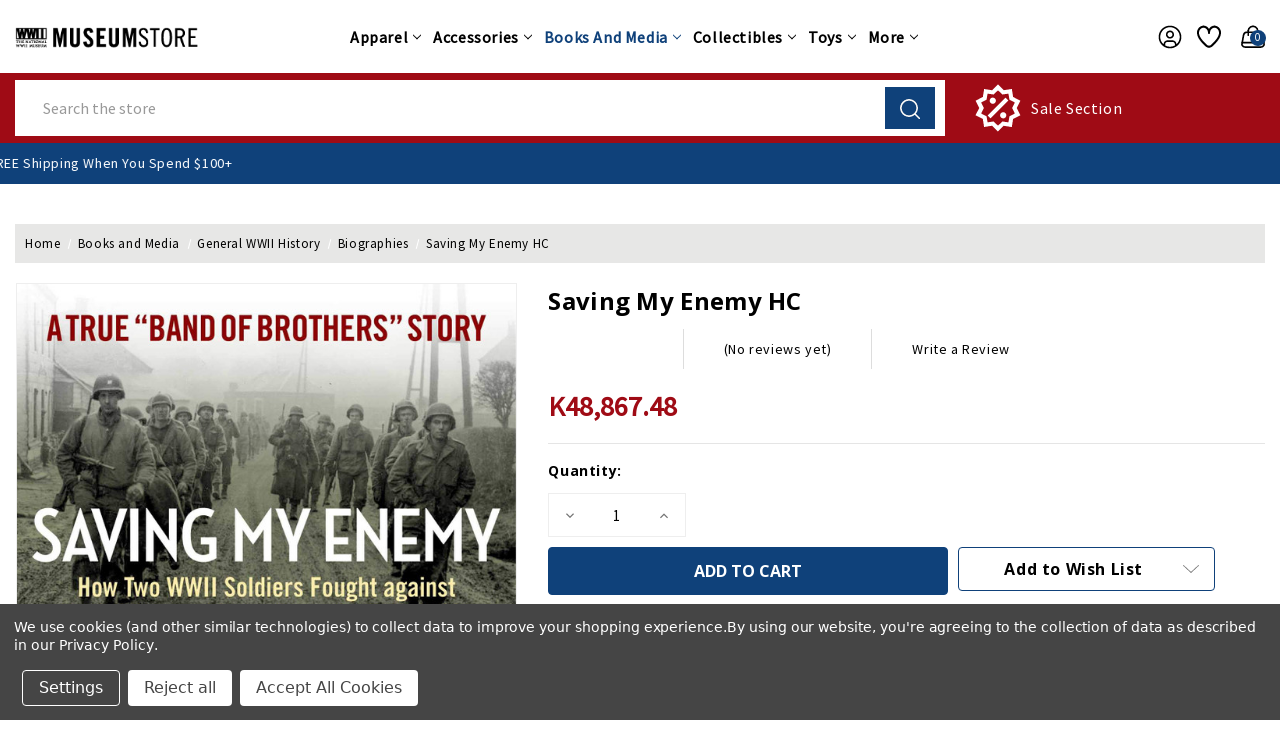

--- FILE ---
content_type: text/html; charset=UTF-8
request_url: https://store.nationalww2museum.org/saving-my-enemy-hc/?setCurrencyId=47
body_size: 51836
content:


<!DOCTYPE html>
<html class="no-js" lang="en">
    <head>
        <title>Saving My Enemy HC</title>
        <link rel="dns-prefetch preconnect" href="https://cdn11.bigcommerce.com/s-s0bffw770m" crossorigin><link rel="dns-prefetch preconnect" href="https://fonts.googleapis.com/" crossorigin><link rel="dns-prefetch preconnect" href="https://fonts.gstatic.com/" crossorigin>
        <meta property="product:price:amount" content="48867.48" /><meta property="product:price:currency" content="MMK" /><meta property="og:url" content="https://store.nationalww2museum.org/saving-my-enemy-hc/" /><meta property="og:site_name" content="The National WWII Museum" /><meta name="keywords" content="museum store, WWII gifts, World War II books, World War 2 apparel, military collectibles, World War II models, National WWII Museum, WW2 souvenirs, WWII merchandise, veterans gifts, historical books, military history, museum gift shop, WW2 posters, WW2 models, World War II memorabilia, WWII t-shirts, World War II puzzles, WWII toys, The National WWII Museum Store"><meta name="description" content="9781684510337"><link rel='canonical' href='https://store.nationalww2museum.org/saving-my-enemy-hc/' /><meta name='platform' content='bigcommerce.stencil' /><meta property="og:type" content="product" />
<meta property="og:title" content="Saving My Enemy HC" />
<meta property="og:description" content="9781684510337" />
<meta property="og:image" content="https://cdn11.bigcommerce.com/s-s0bffw770m/products/16015/images/20778/81JS1Fs1eML__52342.1639435148.386.513.jpg?c=2" />
<meta property="og:availability" content="instock" />
<meta property="pinterest:richpins" content="enabled" />
        
         

        <link href="https://cdn11.bigcommerce.com/s-s0bffw770m/product_images/MuseumStoreFavicon.ico?t&#x3D;1582736102" rel="shortcut icon">
        <meta name="viewport" content="width=device-width, initial-scale=1">

        <script>
            document.documentElement.className = document.documentElement.className.replace('no-js', 'js');
        </script>

        <script>
    function browserSupportsAllFeatures() {
        return window.Promise
            && window.fetch
            && window.URL
            && window.URLSearchParams
            && window.WeakMap
            // object-fit support
            && ('objectFit' in document.documentElement.style);
    }

    function loadScript(src) {
        var js = document.createElement('script');
        js.src = src;
        js.onerror = function () {
            console.error('Failed to load polyfill script ' + src);
        };
        document.head.appendChild(js);
    }

    if (!browserSupportsAllFeatures()) {
        loadScript('https://cdn11.bigcommerce.com/s-s0bffw770m/stencil/a7356840-81f2-013e-ec3e-26fbde29832a/e/b5bdc290-abae-013e-2066-42ed863c184b/dist/theme-bundle.polyfills.js');
    }
</script>
        <script>window.consentManagerTranslations = `{"locale":"en","locales":{"consent_manager.data_collection_warning":"en","consent_manager.accept_all_cookies":"en","consent_manager.gdpr_settings":"en","consent_manager.data_collection_preferences":"en","consent_manager.manage_data_collection_preferences":"en","consent_manager.use_data_by_cookies":"en","consent_manager.data_categories_table":"en","consent_manager.allow":"en","consent_manager.accept":"en","consent_manager.deny":"en","consent_manager.dismiss":"en","consent_manager.reject_all":"en","consent_manager.category":"en","consent_manager.purpose":"en","consent_manager.functional_category":"en","consent_manager.functional_purpose":"en","consent_manager.analytics_category":"en","consent_manager.analytics_purpose":"en","consent_manager.targeting_category":"en","consent_manager.advertising_category":"en","consent_manager.advertising_purpose":"en","consent_manager.essential_category":"en","consent_manager.esential_purpose":"en","consent_manager.yes":"en","consent_manager.no":"en","consent_manager.not_available":"en","consent_manager.cancel":"en","consent_manager.save":"en","consent_manager.back_to_preferences":"en","consent_manager.close_without_changes":"en","consent_manager.unsaved_changes":"en","consent_manager.by_using":"en","consent_manager.agree_on_data_collection":"en","consent_manager.change_preferences":"en","consent_manager.cancel_dialog_title":"en","consent_manager.privacy_policy":"en","consent_manager.allow_category_tracking":"en","consent_manager.disallow_category_tracking":"en"},"translations":{"consent_manager.data_collection_warning":"We use cookies (and other similar technologies) to collect data to improve your shopping experience.","consent_manager.accept_all_cookies":"Accept All Cookies","consent_manager.gdpr_settings":"Settings","consent_manager.data_collection_preferences":"Website Data Collection Preferences","consent_manager.manage_data_collection_preferences":"Manage Website Data Collection Preferences","consent_manager.use_data_by_cookies":" uses data collected by cookies and JavaScript libraries to improve your shopping experience.","consent_manager.data_categories_table":"The table below outlines how we use this data by category. To opt out of a category of data collection, select 'No' and save your preferences.","consent_manager.allow":"Allow","consent_manager.accept":"Accept","consent_manager.deny":"Deny","consent_manager.dismiss":"Dismiss","consent_manager.reject_all":"Reject all","consent_manager.category":"Category","consent_manager.purpose":"Purpose","consent_manager.functional_category":"Functional","consent_manager.functional_purpose":"Enables enhanced functionality, such as videos and live chat. If you do not allow these, then some or all of these functions may not work properly.","consent_manager.analytics_category":"Analytics","consent_manager.analytics_purpose":"Provide statistical information on site usage, e.g., web analytics so we can improve this website over time.","consent_manager.targeting_category":"Targeting","consent_manager.advertising_category":"Advertising","consent_manager.advertising_purpose":"Used to create profiles or personalize content to enhance your shopping experience.","consent_manager.essential_category":"Essential","consent_manager.esential_purpose":"Essential for the site and any requested services to work, but do not perform any additional or secondary function.","consent_manager.yes":"Yes","consent_manager.no":"No","consent_manager.not_available":"N/A","consent_manager.cancel":"Cancel","consent_manager.save":"Save","consent_manager.back_to_preferences":"Back to Preferences","consent_manager.close_without_changes":"You have unsaved changes to your data collection preferences. Are you sure you want to close without saving?","consent_manager.unsaved_changes":"You have unsaved changes","consent_manager.by_using":"By using our website, you're agreeing to our","consent_manager.agree_on_data_collection":"By using our website, you're agreeing to the collection of data as described in our ","consent_manager.change_preferences":"You can change your preferences at any time","consent_manager.cancel_dialog_title":"Are you sure you want to cancel?","consent_manager.privacy_policy":"Privacy Policy","consent_manager.allow_category_tracking":"Allow [CATEGORY_NAME] tracking","consent_manager.disallow_category_tracking":"Disallow [CATEGORY_NAME] tracking"}}`;</script>

        <script>
            window.lazySizesConfig = window.lazySizesConfig || {};
            window.lazySizesConfig.loadMode = 1;
        </script>
        <script async src="https://cdn11.bigcommerce.com/s-s0bffw770m/stencil/a7356840-81f2-013e-ec3e-26fbde29832a/e/b5bdc290-abae-013e-2066-42ed863c184b/dist/theme-bundle.head_async.js"></script>
        
        <link href="https://fonts.googleapis.com/css?family=Montserrat:700,500%7CSource+Sans+Pro:400%7COpen+Sans:700&display=block" rel="stylesheet">
        
        <script async src="https://cdn11.bigcommerce.com/s-s0bffw770m/stencil/a7356840-81f2-013e-ec3e-26fbde29832a/e/b5bdc290-abae-013e-2066-42ed863c184b/dist/theme-bundle.font.js"></script>

        <link data-stencil-stylesheet href="https://cdn11.bigcommerce.com/s-s0bffw770m/stencil/a7356840-81f2-013e-ec3e-26fbde29832a/e/b5bdc290-abae-013e-2066-42ed863c184b/css/theme-5c1247a0-d53e-013e-c148-1e6a410aeef2.css" rel="stylesheet">

        <!-- Start Tracking Code for analytics_facebook -->

<script data-bc-cookie-consent="4" type="text/plain">
!function(f,b,e,v,n,t,s){if(f.fbq)return;n=f.fbq=function(){n.callMethod?n.callMethod.apply(n,arguments):n.queue.push(arguments)};if(!f._fbq)f._fbq=n;n.push=n;n.loaded=!0;n.version='2.0';n.queue=[];t=b.createElement(e);t.async=!0;t.src=v;s=b.getElementsByTagName(e)[0];s.parentNode.insertBefore(t,s)}(window,document,'script','https://connect.facebook.net/en_US/fbevents.js');

fbq('set', 'autoConfig', 'false', '839012371287340');
fbq('dataProcessingOptions', []);
fbq('init', '839012371287340', {"external_id":"d1e5e2fe-bca0-4069-b91f-ced74a5fd83b"});
fbq('set', 'agent', 'bigcommerce', '839012371287340');

function trackEvents() {
    var pathName = window.location.pathname;

    fbq('track', 'PageView', {}, "");

    // Search events start -- only fire if the shopper lands on the /search.php page
    if (pathName.indexOf('/search.php') === 0 && getUrlParameter('search_query')) {
        fbq('track', 'Search', {
            content_type: 'product_group',
            content_ids: [],
            search_string: getUrlParameter('search_query')
        });
    }
    // Search events end

    // Wishlist events start -- only fire if the shopper attempts to add an item to their wishlist
    if (pathName.indexOf('/wishlist.php') === 0 && getUrlParameter('added_product_id')) {
        fbq('track', 'AddToWishlist', {
            content_type: 'product_group',
            content_ids: []
        });
    }
    // Wishlist events end

    // Lead events start -- only fire if the shopper subscribes to newsletter
    if (pathName.indexOf('/subscribe.php') === 0 && getUrlParameter('result') === 'success') {
        fbq('track', 'Lead', {});
    }
    // Lead events end

    // Registration events start -- only fire if the shopper registers an account
    if (pathName.indexOf('/login.php') === 0 && getUrlParameter('action') === 'account_created') {
        fbq('track', 'CompleteRegistration', {}, "");
    }
    // Registration events end

    

    function getUrlParameter(name) {
        var cleanName = name.replace(/[\[]/, '\[').replace(/[\]]/, '\]');
        var regex = new RegExp('[\?&]' + cleanName + '=([^&#]*)');
        var results = regex.exec(window.location.search);
        return results === null ? '' : decodeURIComponent(results[1].replace(/\+/g, ' '));
    }
}

if (window.addEventListener) {
    window.addEventListener("load", trackEvents, false)
}
</script>
<noscript><img height="1" width="1" style="display:none" alt="null" src="https://www.facebook.com/tr?id=839012371287340&ev=PageView&noscript=1&a=plbigcommerce1.2&eid="/></noscript>

<!-- End Tracking Code for analytics_facebook -->

<!-- Start Tracking Code for analytics_googleanalytics4 -->

<script data-cfasync="false" src="https://cdn11.bigcommerce.com/shared/js/google_analytics4_bodl_subscribers-358423becf5d870b8b603a81de597c10f6bc7699.js" integrity="sha256-gtOfJ3Avc1pEE/hx6SKj/96cca7JvfqllWA9FTQJyfI=" crossorigin="anonymous"></script>
<script data-cfasync="false">
  (function () {
    window.dataLayer = window.dataLayer || [];

    function gtag(){
        dataLayer.push(arguments);
    }

    function initGA4(event) {
         function setupGtag() {
            function configureGtag() {
                gtag('js', new Date());
                gtag('set', 'developer_id.dMjk3Nj', true);
                gtag('config', 'G-EHGNKN7FQN');
            }

            var script = document.createElement('script');

            script.src = 'https://www.googletagmanager.com/gtag/js?id=G-EHGNKN7FQN';
            script.async = true;
            script.onload = configureGtag;

            document.head.appendChild(script);
        }

        setupGtag();

        if (typeof subscribeOnBodlEvents === 'function') {
            subscribeOnBodlEvents('G-EHGNKN7FQN', true);
        }

        window.removeEventListener(event.type, initGA4);
    }

    gtag('consent', 'default', {"ad_storage":"denied","ad_user_data":"denied","ad_personalization":"denied","analytics_storage":"denied","functionality_storage":"denied"})
            

    var eventName = document.readyState === 'complete' ? 'consentScriptsLoaded' : 'DOMContentLoaded';
    window.addEventListener(eventName, initGA4, false);
  })()
</script>

<!-- End Tracking Code for analytics_googleanalytics4 -->


<script type="text/javascript" src="https://checkout-sdk.bigcommerce.com/v1/loader.js" defer ></script>
<script>window.consentManagerStoreConfig = function () { return {"storeName":"The National WWII Museum","privacyPolicyUrl":"https:\/\/store.nationalww2museum.org\/site-terms-conditions\/","writeKey":null,"improvedConsentManagerEnabled":true,"AlwaysIncludeScriptsWithConsentTag":true}; };</script>
<script type="text/javascript" src="https://cdn11.bigcommerce.com/shared/js/bodl-consent-32a446f5a681a22e8af09a4ab8f4e4b6deda6487.js" integrity="sha256-uitfaufFdsW9ELiQEkeOgsYedtr3BuhVvA4WaPhIZZY=" crossorigin="anonymous" defer></script>
<script type="text/javascript" src="https://cdn11.bigcommerce.com/shared/js/storefront/consent-manager-config-3013a89bb0485f417056882e3b5cf19e6588b7ba.js" defer></script>
<script type="text/javascript" src="https://cdn11.bigcommerce.com/shared/js/storefront/consent-manager-08633fe15aba542118c03f6d45457262fa9fac88.js" defer></script>
<script type="text/javascript">
var BCData = {"product_attributes":{"sku":"25141","upc":null,"mpn":null,"gtin":null,"weight":null,"base":true,"image":null,"price":{"without_tax":{"formatted":"K48,867.48","value":48867.48,"currency":"MMK"},"tax_label":"Tax"},"out_of_stock_behavior":"label_option","out_of_stock_message":"Out of stock","available_modifier_values":[],"in_stock_attributes":[],"stock":null,"instock":true,"stock_message":null,"purchasable":true,"purchasing_message":null,"call_for_price_message":null}};
</script>
<script data-bc-cookie-consent="3" type="text/plain" async defer src="https://tools.luckyorange.com/core/lo.js?site-id=471f8035"></script>
 <script data-cfasync="false" src="https://microapps.bigcommerce.com/bodl-events/1.9.4/index.js" integrity="sha256-Y0tDj1qsyiKBRibKllwV0ZJ1aFlGYaHHGl/oUFoXJ7Y=" nonce="" crossorigin="anonymous"></script>
 <script data-cfasync="false" nonce="">

 (function() {
    function decodeBase64(base64) {
       const text = atob(base64);
       const length = text.length;
       const bytes = new Uint8Array(length);
       for (let i = 0; i < length; i++) {
          bytes[i] = text.charCodeAt(i);
       }
       const decoder = new TextDecoder();
       return decoder.decode(bytes);
    }
    window.bodl = JSON.parse(decodeBase64("[base64]"));
 })()

 </script>

<script nonce="">
(function () {
    var xmlHttp = new XMLHttpRequest();

    xmlHttp.open('POST', 'https://bes.gcp.data.bigcommerce.com/nobot');
    xmlHttp.setRequestHeader('Content-Type', 'application/json');
    xmlHttp.send('{"store_id":"1000586621","timezone_offset":"-6.0","timestamp":"2026-01-21T13:55:35.42097500Z","visit_id":"5a838033-84cb-45d0-9dbe-4a3b9eb44e00","channel_id":1}');
})();
</script>


        <!-- Winter custom -->
        <script src="https://cdn11.bigcommerce.com/s-s0bffw770m/stencil/a7356840-81f2-013e-ec3e-26fbde29832a/e/b5bdc290-abae-013e-2066-42ed863c184b/custom/owl-carousel/jquery-3.6.3.min.js"></script>
        <script src="https://cdn11.bigcommerce.com/s-s0bffw770m/stencil/a7356840-81f2-013e-ec3e-26fbde29832a/e/b5bdc290-abae-013e-2066-42ed863c184b/custom/owl-carousel/jquery.countdown.min.js"></script>
        <script src="https://cdn11.bigcommerce.com/s-s0bffw770m/stencil/a7356840-81f2-013e-ec3e-26fbde29832a/e/b5bdc290-abae-013e-2066-42ed863c184b/custom/custom.js"></script>

    </head>
    <body class="product theme_multistore">
        <svg data-src="https://cdn11.bigcommerce.com/s-s0bffw770m/stencil/a7356840-81f2-013e-ec3e-26fbde29832a/e/b5bdc290-abae-013e-2066-42ed863c184b/img/icon-sprite.svg" class="icons-svg-sprite"></svg>

        <svg style="display: none">
          <!-- slider arrows -->
          <svg width="38" height="26" viewBox="0 0 38 26"  xmlns="http://www.w3.org/2000/svg" id="arrow-right">
              <path d="M37.9961 13.2821C37.9741 13.5338 37.8645 13.7697 37.6866 13.949L31.3274 20.3195C30.9051 20.7432 30.2189 20.7432 29.7967 20.3195C29.3729 19.8972 29.3729 19.211 29.7967 18.7888L34.3185 14.267L14.9566 14.267C14.5632 15.0043 13.7815 15.5135 12.8969 15.5135C11.6262 15.5135 10.5783 14.4656 10.5783 13.1949C10.5783 11.9242 11.6262 10.8651 12.8969 10.8651C13.7774 10.8651 14.5559 11.3739 14.951 12.1088L34.3072 12.1088L29.7967 7.58977C29.3729 7.16751 29.3729 6.48132 29.7967 6.05906C30.2189 5.63533 30.9051 5.63533 31.3274 6.05906L37.6866 12.4295C37.9098 12.6546 38.023 12.9663 37.9961 13.2821ZM25.1904 17.576C23.4027 22.44 18.7297 25.9021 13.2598 25.9021C6.25104 25.9021 0.538574 20.2048 0.538574 13.1949C0.538574 6.18503 6.25104 0.473627 13.2598 0.473627C18.7201 0.473627 23.3845 3.92961 25.1792 8.78002C25.3839 9.33784 25.0998 9.95631 24.5433 10.1644C23.9846 10.3689 23.3658 10.0834 23.1589 9.52568C21.6712 5.50509 17.81 2.63464 13.2598 2.63464C7.41918 2.63464 2.70803 7.35268 2.70803 13.1949C2.70803 19.0371 7.41918 23.7439 13.2598 23.7439C17.8181 23.7439 21.6883 20.8621 23.1701 16.8303C23.3782 16.2753 23.9947 15.9915 24.5517 16.1944C25.0693 16.371 25.451 16.9477 25.1904 17.576Z" />
          </svg>
          <svg width="38" height="26" viewBox="0 0 38 26" xmlns="http://www.w3.org/2000/svg" id="arrow-left">
              <path d="M0.00389481 13.2821C0.0259514 13.5338 0.135471 13.7697 0.313416 13.949L6.67264 20.3195C7.09491 20.7432 7.7811 20.7432 8.20336 20.3195C8.62709 19.8972 8.62709 19.211 8.20336 18.7888L3.68155 14.267L23.0434 14.267C23.4368 15.0043 24.2185 15.5135 25.1032 15.5135C26.3738 15.5135 27.4217 14.4656 27.4217 13.1949C27.4217 11.9242 26.3738 10.8651 25.1032 10.8651C24.2226 10.8651 23.4442 11.3739 23.0491 12.1088L3.69281 12.1088L8.20336 7.58977C8.62709 7.16751 8.62709 6.48132 8.20336 6.05906C7.7811 5.63533 7.09491 5.63533 6.67264 6.05906L0.313412 12.4295C0.0901871 12.6546 -0.0229721 12.9663 0.00389481 13.2821ZM12.8096 17.576C14.5973 22.44 19.2703 25.9021 24.7402 25.9021C31.749 25.9021 37.4614 20.2048 37.4614 13.1949C37.4614 6.18503 31.749 0.473627 24.7402 0.473627C19.28 0.473627 14.6155 3.92961 12.8208 8.78002C12.6161 9.33784 12.9002 9.95631 13.4568 10.1644C14.0154 10.3689 14.6342 10.0834 14.8412 9.52568C16.3288 5.50509 20.19 2.63464 24.7402 2.63464C30.5808 2.63464 35.292 7.35268 35.292 13.1949C35.292 19.0371 30.5808 23.7439 24.7402 23.7439C20.1819 23.7439 16.3117 20.8621 14.8299 16.8303C14.6218 16.2753 14.0053 15.9915 13.4483 16.1944C12.9308 16.371 12.549 16.9477 12.8096 17.576Z" />
          </svg>

          <!-- Announcement address icon -->
          <svg width="18" height="19" viewBox="0 0 18 19" fill="none" xmlns="http://www.w3.org/2000/svg" id="haddress">
            <path d="M9 10.6516C8.44374 10.6516 7.89997 10.4867 7.43746 10.1776C6.97495 9.86858 6.61446 9.42933 6.40159 8.91541C6.18872 8.40149 6.13302 7.83599 6.24154 7.29042C6.35006 6.74485 6.61793 6.24371 7.01126 5.85038C7.4046 5.45704 7.90574 5.18917 8.45131 5.08065C8.99688 4.97213 9.56238 5.02783 10.0763 5.2407C10.5902 5.45357 11.0295 5.81406 11.3385 6.27657C11.6476 6.73908 11.8125 7.28285 11.8125 7.83911C11.8116 8.58476 11.515 9.29961 10.9878 9.82686C10.4605 10.3541 9.74565 10.6507 9 10.6516V10.6516ZM9 6.15161C8.66625 6.15161 8.33998 6.25058 8.06248 6.43601C7.78497 6.62143 7.56868 6.88498 7.44095 7.19333C7.31323 7.50168 7.27981 7.84098 7.34493 8.16833C7.41004 8.49567 7.57076 8.79635 7.80676 9.03236C8.04276 9.26836 8.34344 9.42908 8.67079 9.49419C8.99813 9.5593 9.33743 9.52588 9.64578 9.39816C9.95413 9.27044 10.2177 9.05415 10.4031 8.77664C10.5885 8.49913 10.6875 8.17287 10.6875 7.83911C10.6871 7.3917 10.5091 6.96273 10.1928 6.64636C9.87638 6.32999 9.44742 6.15206 9 6.15161V6.15161Z" fill="white"/>
            <path d="M9.00001 17.4016L4.25476 11.8053C4.18882 11.7213 4.12357 11.6367 4.05901 11.5516C3.24843 10.4839 2.81054 9.17967 2.81251 7.83911C2.81251 6.19808 3.4644 4.62427 4.62478 3.46389C5.78516 2.30351 7.35898 1.65161 9.00001 1.65161C10.641 1.65161 12.2148 2.30351 13.3752 3.46389C14.5356 4.62427 15.1875 6.19808 15.1875 7.83911C15.1895 9.17907 14.7518 10.4827 13.9416 11.5499L13.941 11.5516C13.941 11.5516 13.7723 11.7732 13.7469 11.803L9.00001 17.4016ZM4.95676 10.8738C4.95788 10.8738 5.08838 11.047 5.11819 11.0842L9.00001 15.6624L12.8869 11.078C12.9116 11.047 13.0433 10.8727 13.0438 10.8721C13.706 9.99974 14.0638 8.93432 14.0625 7.83911C14.0625 6.49645 13.5291 5.20879 12.5797 4.25938C11.6303 3.30998 10.3427 2.77661 9.00001 2.77661C7.65735 2.77661 6.36968 3.30998 5.42028 4.25938C4.47088 5.20879 3.93751 6.49645 3.93751 7.83911C3.93633 8.935 4.29457 10.001 4.95732 10.8738H4.95676Z" fill="white"/>
          </svg>
          <!-- second header gift icon -->
          <svg width="48" height="36" viewBox="0 0 48 36" fill="none" xmlns="http://www.w3.org/2000/svg" id="headgift">
            <path d="M15 0H8.25C6.06196 0 3.96354 0.869193 2.41637 2.41637C0.869194 3.96354 0 6.06196 0 8.25V15H6.804C6.14371 13.8562 5.87928 12.5264 6.05172 11.217C6.22415 9.90757 6.82382 8.69162 7.75772 7.75772C8.69162 6.82382 9.90757 6.22415 11.217 6.05172C12.5264 5.87928 13.8562 6.14371 15 6.804V0ZM18 12V15H21C21.5933 15 22.1734 14.8241 22.6667 14.4944C23.1601 14.1648 23.5446 13.6962 23.7716 13.1481C23.9987 12.5999 24.0581 11.9967 23.9424 11.4147C23.8266 10.8328 23.5409 10.2982 23.1213 9.87868C22.7018 9.45912 22.1672 9.1734 21.5853 9.05764C21.0033 8.94189 20.4001 9.0013 19.8519 9.22836C19.3038 9.45542 18.8352 9.83994 18.5056 10.3333C18.1759 10.8266 18 11.4067 18 12ZM26.196 15C26.8563 13.8562 27.1207 12.5264 26.9483 11.217C26.7758 9.90757 26.1762 8.69162 25.2423 7.75772C24.3084 6.82382 23.0924 6.22415 21.783 6.05172C20.4736 5.87928 19.1438 6.14371 18 6.804V0H39.75C41.938 0 44.0365 0.869193 45.5836 2.41637C47.1308 3.96354 48 6.06196 48 8.25V15H26.196ZM20.121 18L25.062 22.938C25.3437 23.2197 25.5019 23.6017 25.5019 24C25.5019 24.3983 25.3437 24.7803 25.062 25.062C24.7803 25.3437 24.3983 25.5019 24 25.5019C23.6017 25.5019 23.2197 25.3437 22.938 25.062L18 20.121V36H39.75C41.938 36 44.0365 35.1308 45.5836 33.5836C47.1308 32.0365 48 29.938 48 27.75V18H20.121ZM15 36V20.121L10.062 25.062C9.78034 25.3437 9.39833 25.5019 9 25.5019C8.60167 25.5019 8.21966 25.3437 7.938 25.062C7.65634 24.7803 7.4981 24.3983 7.4981 24C7.4981 23.6017 7.65634 23.2197 7.938 22.938L12.879 18H0V27.75C0 29.938 0.869194 32.0365 2.41637 33.5836C3.96354 35.1308 6.06196 36 8.25 36H15ZM15 12C15 11.4067 14.8241 10.8266 14.4944 10.3333C14.1648 9.83994 13.6962 9.45542 13.1481 9.22836C12.5999 9.0013 11.9967 8.94189 11.4147 9.05764C10.8328 9.1734 10.2982 9.45912 9.87868 9.87868C9.45912 10.2982 9.1734 10.8328 9.05764 11.4147C8.94189 11.9967 9.0013 12.5999 9.22836 13.1481C9.45542 13.6962 9.83994 14.1648 10.3333 14.4944C10.8266 14.8241 11.4067 15 12 15H15V12Z" fill="#F9F9F9"/>
            </svg>
            <svg width="30" height="35" viewBox="0 0 30 35" fill="none" xmlns="http://www.w3.org/2000/svg" id="headgift-fashion">
            <path d="M28.0126 11.9503L24.6393 10.7225C25.8589 9.7147 26.3797 8.11618 26.0063 6.59718C25.2726 3.61273 21.6337 2.4798 19.3348 4.5121L17.0058 6.57096L16.545 3.48321C16.0894 0.443255 12.57 -1.01929 10.0941 0.792088C8.85609 1.69778 8.19753 3.25906 8.48957 4.84434L5.30921 3.6868C3.7445 3.11717 2.00779 3.92695 1.43816 5.49186L0.0609768 9.27573C-0.129168 9.79818 0.14022 10.3759 0.662731 10.566C0.874653 10.6431 16.1715 16.2107 16.3961 16.2925C15.7595 16.2925 1.81751 16.2925 1.20413 16.2925C0.648146 16.2925 0.197418 16.7432 0.197418 17.2992V31.3929C0.197418 33.0581 1.55222 34.4129 3.21748 34.4129H11.271H15.2978H23.3514C25.0166 34.4129 26.3714 33.0581 26.3714 31.3929V19.9232L27.1502 20.2067C27.6702 20.3961 28.2495 20.1296 28.4405 19.605L29.8178 15.8212C30.3872 14.2563 29.5775 12.5198 28.0126 11.9503ZM10.2643 32.3996H3.21742C2.66231 32.3996 2.21071 31.948 2.21071 31.3929V18.3059H10.2643V32.3996ZM14.291 32.3996H12.2777V18.3059H14.291V32.3996ZM20.6682 6.02063C21.8361 4.98817 23.6797 5.56734 24.0511 7.07795C24.4472 8.68856 22.8904 10.0851 21.3323 9.51891C20.007 9.03652 19.386 8.81049 18.0588 8.32743L20.6682 6.02063ZM11.2828 2.41716C12.541 1.49675 14.3233 2.24361 14.5539 3.78177L15.0701 7.23953C14.6985 7.10429 12.1623 6.18113 11.7969 6.04818C10.2386 5.48071 9.94433 3.39617 11.2828 2.41716ZM11.757 12.4614L2.29728 9.01831L3.3302 6.18046C3.52007 5.65882 4.09898 5.38903 4.62055 5.57877C5.67915 5.96403 12.8078 8.55864 13.1342 8.67747L11.757 12.4614ZM15.541 13.8387L13.649 13.1501L15.0263 9.3662L16.9182 10.0549L15.541 13.8387ZM24.3579 31.3929C24.3579 31.948 23.9063 32.3996 23.3512 32.3996H16.3045V18.3059H21.9279L24.358 19.1904V31.3929H24.3579ZM27.9256 15.1324L26.8927 17.9704L17.433 14.5273L18.8102 10.7434L27.324 13.8421C27.8456 14.032 28.1155 14.6109 27.9256 15.1324Z" fill="black"/>
            </svg>
            <svg width="46" height="48" viewBox="0 0 46 48" fill="none" xmlns="http://www.w3.org/2000/svg" id="headsale">
              <path d="M17.7917 13.5834C19.5209 13.5834 20.9167 14.9792 20.9167 16.7084C20.9167 18.4376 19.5209 19.8334 17.7917 19.8334C16.0625 19.8334 14.6667 18.4376 14.6667 16.7084C14.6667 14.9792 16.0625 13.5834 17.7917 13.5834ZM28.2084 28.1667C29.9375 28.1667 31.3334 29.5626 31.3334 31.2917C31.3334 33.0209 29.9375 34.4167 28.2084 34.4167C26.4792 34.4167 25.0834 33.0209 25.0834 31.2917C25.0834 29.5626 26.4792 28.1667 28.2084 28.1667ZM15.5209 34.4167L12.5834 31.4792L30.4792 13.5834L33.4167 16.5209L15.5209 34.4167ZM36.8542 4.93758L38.125 12.9792L45.4375 16.7084L41.75 24.0001L45.4584 31.2917L38.0834 35.0209L36.8125 43.0626L28.7084 41.7917L22.9375 47.5626L17.1459 41.7084L9.10419 43.0417L7.81252 34.9376L0.541687 31.2292L4.25002 23.9376L0.56252 16.7084L7.87502 12.9376L9.14585 4.97925L17.2084 6.29175L23 0.447998L28.75 6.20841L36.8542 4.93758ZM39.875 18.5209L34.4584 15.6667L33.4167 9.64591L27.375 10.5209L23 6.29175L18.625 10.5209L12.5834 9.64591L11.5417 15.6667L6.12502 18.5209L8.83335 24.0001L6.12502 29.4792L11.5417 32.3334L12.5834 38.3542L18.625 37.4792L23 41.7084L27.375 37.4792L33.4167 38.3542L34.4584 32.3334L39.875 29.4792L37.1667 24.0001L39.875 18.5209Z" fill="white"/>
            </svg>
            <svg width="30" height="30" viewBox="0 0 30 30" fill="none" xmlns="http://www.w3.org/2000/svg" id="headsale-fashion">
            <path fill-rule="evenodd" clip-rule="evenodd" d="M26.7594 6.81193L29.8242 10.8984C29.9383 11.0505 30 11.2356 30 11.4258V26.7774C30 28.5543 28.5543 30 26.7774 30H13.8867C12.1097 30 10.6641 28.5543 10.6641 26.7774V26.421C10.448 26.2899 10.2439 26.1318 10.0574 25.9453L0.942408 16.8302C-0.314136 15.5738 -0.314136 13.5292 0.942408 12.2727L11.7148 1.50034C11.8492 1.36587 12.0237 1.27862 12.2119 1.25173L20.9127 0.00877442C21.1866 -0.0300147 21.4629 0.0617432 21.6585 0.257388L23.5229 2.12184L25.3873 0.257388C25.7306 -0.085796 26.2871 -0.085796 26.6303 0.257388C26.9735 0.600631 26.9735 1.15715 26.6303 1.50034L24.7659 3.36479L26.6304 5.22925C26.826 5.42484 26.918 5.70116 26.879 5.97503L26.7594 6.81193ZM2.18536 13.5156C1.61419 14.0868 1.61419 15.0161 2.18536 15.5873L11.3004 24.7024C11.5771 24.979 11.9449 25.1314 12.3362 25.1314C12.7275 25.1314 13.0954 24.9791 13.372 24.7024L23.9371 14.1372L25.0766 6.16154L23.5228 4.6078L22.2799 5.85075L22.9014 6.47226C23.2446 6.8155 23.2446 7.37203 22.9014 7.71521C22.7298 7.88683 22.5048 7.97267 22.2799 7.97267C22.055 7.97267 21.8301 7.88683 21.6585 7.71521L19.1725 5.22925C18.8293 4.88601 18.8293 4.32948 19.1725 3.9863C19.5158 3.64311 20.0723 3.64311 20.4155 3.9863L21.037 4.6078L22.2799 3.36485L20.7262 1.81112L12.7505 2.95048L2.18536 13.5156ZM26.7774 28.2422C27.5851 28.2422 28.2422 27.5851 28.2422 26.7774V11.7187L26.4078 9.27287L25.6359 14.6758C25.609 14.8641 25.5218 15.0385 25.3873 15.173L14.6149 25.9453C14.0096 26.5507 13.2212 26.8635 12.4263 26.8855C12.4819 27.6429 13.1154 28.2422 13.8867 28.2422H26.7774ZM16.0701 7.78574L11.9269 20.2154C11.8041 20.5837 11.4612 20.8167 11.0932 20.8166C11.0011 20.8166 10.9073 20.802 10.8152 20.7713C10.3547 20.6178 10.1058 20.12 10.2593 19.6595L14.4025 7.22986C14.556 6.76938 15.0538 6.52053 15.5142 6.67399C15.9747 6.8275 16.2235 7.32526 16.0701 7.78574ZM20.7731 13.7227C20.7731 15.1765 19.5903 16.3594 18.1364 16.3594C16.6825 16.3594 15.4997 15.1765 15.4997 13.7227C15.4997 12.2688 16.6825 11.0859 18.1364 11.0859C19.5903 11.0859 20.7731 12.2688 20.7731 13.7227ZM19.0153 13.7227C19.0153 13.238 18.621 12.8438 18.1364 12.8438C17.6518 12.8438 17.2575 13.238 17.2575 13.7227C17.2575 14.2073 17.6518 14.6016 18.1364 14.6016C18.621 14.6016 19.0153 14.2073 19.0153 13.7227ZM8.19296 11.0859C6.73908 11.0859 5.55624 12.2688 5.55624 13.7227C5.55624 15.1765 6.73908 16.3594 8.19296 16.3594C9.64685 16.3594 10.8297 15.1765 10.8297 13.7227C10.8297 12.2688 9.64691 11.0859 8.19296 11.0859ZM8.19296 14.6016C7.70834 14.6016 7.31406 14.2073 7.31406 13.7227C7.31406 13.238 7.70834 12.8438 8.19296 12.8438C8.67759 12.8438 9.07187 13.238 9.07187 13.7227C9.07187 14.2073 8.67765 14.6016 8.19296 14.6016Z" fill="black"/>
            </svg>
            <!-- cart icon -->
            <svg  viewBox="0 0 26 25" fill="none" xmlns="http://www.w3.org/2000/svg" id="hcart">
                <path d="M6.15852 7.39966H19.8415C21.5518 7.39966 22.9772 8.99966 23.2622 10.5997L24.9726 20.1997C25.2578 21.8005 23.2622 23.3997 21.5518 23.3997H4.44815C2.73778 23.3997 0.7422 21.8005 1.02741 20.1997L2.73778 10.5997C3.02284 8.99966 4.44815 7.39966 6.15852 7.39966Z" stroke-width="1.8" stroke-linecap="round" stroke-linejoin="round"/>
                <path d="M7.8689 10.6001V5.78149"  stroke-width="1.8" stroke-linecap="round" stroke-linejoin="round"/>
                <path d="M18.1304 5.7998V10.5998"  stroke-width="1.8" stroke-linecap="round" stroke-linejoin="round"/>
                <path d="M1.35742 18.5317H24.6419"  stroke-width="1.8" stroke-linecap="round" stroke-linejoin="round"/>
                <path d="M18.1311 5.8C18.1311 4.2 17.137 2.4947 15.5556 1.64059C13.9741 0.786471 12.0257 0.786471 10.4443 1.64059C8.86291 2.4947 7.86884 4.2 7.86884 5.8"  stroke-width="1.8" stroke-linecap="round" stroke-linejoin="round"/>
            </svg>
            <!-- Product cart icon -->
            <svg xmlns="http://www.w3.org/2000/svg" width="20" height="20" viewBox="0 0 20.45 23.95" id="pro-hcart">
              <g id="bag" transform="translate(-4.775 -2.525)">
                <path id="Path_776" data-name="Path 776" d="M5.625,8.51V25.625h18.75V8.51Zm4.261,0s0-5.135,5.114-5.135S20.114,8.51,20.114,8.51" transform="translate(0 0)" fill="none" stroke-linecap="round" stroke-linejoin="round" stroke-width="1.7"/>
              </g>
            </svg>

            <!-- wishlist icon -->
            <svg width="24" height="25" viewBox="0 0 24 25" xmlns="http://www.w3.org/2000/svg" id="hwishlist">
                <g clip-path="url(#clip0_3_1007)">
                <path d="M17.4979 0.547363C16.3538 0.579306 15.2395 0.919473 14.2727 1.53197C13.3059 2.14447 12.5223 3.00659 12.0046 4.02736C11.4866 3.00591 10.7023 2.14335 9.73458 1.53081C8.76686 0.918265 7.65165 0.578484 6.50678 0.547363C4.66304 0.682378 2.94673 1.53839 1.72968 2.92994C0.512633 4.32149 -0.107141 6.13652 0.00462824 7.98182C0.00462824 12.7763 4.78894 18.0129 8.80155 21.564C9.67887 22.3554 10.8185 22.7935 12 22.7935C13.1816 22.7935 14.3212 22.3554 15.1985 21.564C19.2111 18.0138 23.9945 12.7763 23.9945 7.98182C24.1063 6.13727 23.4871 4.32289 22.2711 2.93146C21.055 1.54004 19.3399 0.683532 17.4969 0.547363H17.4979ZM13.9145 19.9504C13.3898 20.4247 12.7077 20.6873 12.0005 20.6873C11.2932 20.6873 10.6111 20.4247 10.0865 19.9504C4.95047 15.4043 2.00494 11.0427 2.00494 7.98182C1.90612 6.6815 2.32216 5.39441 3.16339 4.39795C4.00463 3.40149 5.20369 2.77545 6.50217 2.65475C7.80046 2.77523 8.99947 3.40091 9.84084 4.39699C10.6822 5.39307 11.0986 6.67981 11.0003 7.97998C10.9945 8.11487 11.0161 8.24955 11.0637 8.37589C11.1113 8.50223 11.184 8.61763 11.2774 8.71513C11.3708 8.81263 11.483 8.89022 11.6072 8.94323C11.7314 8.99624 11.865 9.02356 12 9.02356C12.135 9.02356 12.2687 8.99624 12.3928 8.94323C12.517 8.89022 12.6292 8.81263 12.7226 8.71513C12.816 8.61763 12.8887 8.50223 12.9363 8.37589C12.9839 8.24955 13.0055 8.11487 12.9997 7.97998C12.9014 6.67981 13.3178 5.39307 14.1592 4.39699C15.0006 3.40091 16.1996 2.77523 17.4979 2.65475C18.7962 2.77523 19.9952 3.40091 20.8365 4.39699C21.6779 5.39307 22.0943 6.67981 21.996 7.97998C21.996 11.0409 19.0505 15.4024 13.9145 19.9449V19.9504Z"/>
                </g>
                <defs>
                <clipPath id="clip0_3_1007">
                <rect width="24" height="24" fill="white" transform="translate(0 0.547363)"/>
                </clipPath>
                </defs>
            </svg>
            <!-- user icon -->
            <svg width="24" height="24" viewBox="0 0 24 24" fill="none" xmlns="http://www.w3.org/2000/svg" id="huser">
                <path fill-rule="evenodd" clip-rule="evenodd" d="M5.68039 2.54203C7.551 1.29213 9.75024 0.625 12 0.625C15.0158 0.628441 17.9071 1.82798 20.0395 3.96046C22.172 6.09294 23.3716 8.98422 23.375 12C23.375 14.2498 22.7079 16.449 21.458 18.3196C20.2081 20.1902 18.4315 21.6482 16.353 22.5091C14.2745 23.3701 11.9874 23.5953 9.78085 23.1564C7.57432 22.7175 5.54749 21.6342 3.95667 20.0433C2.36584 18.4525 1.28248 16.4257 0.843573 14.2192C0.404666 12.0126 0.629929 9.72549 1.49088 7.64698C2.35182 5.56847 3.80978 3.79193 5.68039 2.54203ZM7.12501 19.3125V20.4313C8.60443 21.2952 10.2868 21.7504 12 21.7504C13.7132 21.7504 15.3956 21.2952 16.875 20.4313V19.3125C16.8744 18.6662 16.6173 18.0466 16.1604 17.5896C15.7034 17.1327 15.0838 16.8756 14.4375 16.875H9.56251C8.91624 16.8756 8.29663 17.1327 7.83965 17.5896C7.38267 18.0466 7.12565 18.6662 7.12501 19.3125ZM17.2844 16.4213C18.0431 17.1699 18.4773 18.1866 18.4935 19.2524H18.4943C19.9677 17.9367 21.0068 16.2046 21.4739 14.2853C21.941 12.366 21.8141 10.3501 21.1101 8.50451C20.406 6.65893 19.158 5.07073 17.5312 3.95021C15.9045 2.82969 13.9757 2.22971 12.0004 2.22971C10.0251 2.22971 8.09637 2.82969 6.46962 3.95021C4.84287 5.07073 3.59484 6.65893 2.89077 8.50451C2.18671 10.3501 2.05983 12.366 2.52693 14.2853C2.99404 16.2046 4.03309 17.9367 5.50651 19.2524C5.5227 18.1866 5.95691 17.1699 6.71558 16.4213C7.47425 15.6726 8.49665 15.252 9.56251 15.25H14.4375C15.5034 15.252 16.5258 15.6726 17.2844 16.4213ZM9.743 6.18466C10.4111 5.73826 11.1965 5.5 12 5.5C13.0774 5.5 14.1108 5.92801 14.8726 6.68988C15.6345 7.45175 16.0625 8.48506 16.0625 9.5625C16.0625 10.366 15.8242 11.1514 15.3778 11.8195C14.9315 12.4876 14.297 13.0083 13.5547 13.3158C12.8123 13.6232 11.9955 13.7037 11.2074 13.5469C10.4194 13.3902 9.69553 13.0033 9.12738 12.4351C8.55923 11.867 8.17231 11.1431 8.01556 10.3551C7.85881 9.56701 7.93926 8.75017 8.24674 8.00785C8.55422 7.26552 9.07492 6.63105 9.743 6.18466ZM10.6458 11.5892C11.0466 11.857 11.5179 12 12 12C12.6463 11.9994 13.2659 11.7423 13.7229 11.2854C14.1798 10.8284 14.4369 10.2088 14.4375 9.5625C14.4375 9.08041 14.2945 8.60914 14.0267 8.2083C13.7589 7.80745 13.3782 7.49503 12.9328 7.31054C12.4874 7.12605 11.9973 7.07778 11.5245 7.17184C11.0516 7.26589 10.6173 7.49804 10.2764 7.83893C9.93554 8.17982 9.70339 8.61414 9.60934 9.08697C9.51529 9.5598 9.56356 10.0499 9.74805 10.4953C9.93253 10.9407 10.245 11.3214 10.6458 11.5892Z" fill="black"/>
            </svg>


            <svg xmlns="http://www.w3.org/2000/svg" width="24" height="24" viewBox="0 0 24 24" id="huser-fashion">
              <g  data-name="user people person users man" transform="translate(-4 -5)">
                <rect id="Rectangle_142" data-name="Rectangle 142" width="24" height="24" transform="translate(4 5)" fill="none"/>
                <g id="Group_921" data-name="Group 921" transform="translate(1 2)">
                  <path id="Path_786" data-name="Path 786" d="M22.888,16.18a.925.925,0,0,0-1.351.005,1.035,1.035,0,0,0,0,1.415A9.22,9.22,0,0,1,24.091,24c0,1.22-3.35,3-8.591,3s-8.591-1.78-8.591-3a9.223,9.223,0,0,1,2.51-6.37,1.034,1.034,0,0,0,0-1.41.924.924,0,0,0-1.346,0A11.189,11.189,0,0,0,5,24c0,3.25,5.412,5,10.5,5S26,27.25,26,24a11.207,11.207,0,0,0-3.112-7.82Z" transform="translate(0 -2)"/>
                  <path id="Path_787" data-name="Path 787" d="M15.5,17A6.764,6.764,0,0,0,22,10a6.764,6.764,0,0,0-6.5-7A6.764,6.764,0,0,0,9,10,6.764,6.764,0,0,0,15.5,17Zm0-12a4.831,4.831,0,0,1,4.643,5A4.831,4.831,0,0,1,15.5,15a4.831,4.831,0,0,1-4.643-5A4.831,4.831,0,0,1,15.5,5Z" transform="translate(0)"/>
                </g>
              </g>
            </svg>
            <!-- search icon -->

            <svg xmlns="http://www.w3.org/2000/svg" width="22.121" height="22.121" viewBox="0 0 22.121 22.121" id="mysearch">
              <path id="search" d="M25.353,24.205l-6.148-6.18a8.957,8.957,0,1,0-1.18,1.18l6.18,6.148ZM5,12.325a7.328,7.328,0,1,1,7.328,7.328A7.328,7.328,0,0,1,5,12.325Z" transform="translate(-3.303 -3.303)" stroke="#000" stroke-width="0.1"/>
            </svg>

            <!-- menu icon -->
            <symbol id="myheadmenu">
                <svg xmlns="http://www.w3.org/2000/svg" width="30.5" height="15.4" viewBox="0 0 30.5 15.4">
                  <g id="Group_1" data-name="Group 1" transform="translate(-1816.5 -29.8)">
                    <line id="Line_4" data-name="Line 4" x2="13.071" transform="translate(1833.929 44.5)" fill="none" stroke="#000" stroke-width="1.4"/>
                    <line id="Line_3" data-name="Line 3" x2="21.786" transform="translate(1825.214 37.5)" fill="none" stroke="#000" stroke-width="1.4"/>
                    <line id="Line_2" data-name="Line 2" x2="30.5" transform="translate(1816.5 30.5)" fill="none" stroke="#000" stroke-width="1.4"/>
                  </g>
                </svg>
            </symbol>
            <svg xmlns="http://www.w3.org/2000/svg" width="26.29" height="21.5" viewBox="0 0 26.29 21.5" id="myheadmenu-fashion">
              <g id="Group_1" data-name="Group 1" transform="translate(-1823.464 -28.75)">
                <line id="Line_31" data-name="Line 31" x2="22.79" transform="translate(1825.214 48.5)" fill="none" stroke="#001a77" stroke-linecap="round" stroke-width="3.5"/>
                <line id="Line_30" data-name="Line 30" x2="22.79" transform="translate(1825.214 39.5)" fill="none" stroke="#001a77" stroke-linecap="round" stroke-width="3.5"/>
                <line id="Line_3" data-name="Line 3" x2="22.79" transform="translate(1825.214 30.5)" fill="none" stroke="#001a77" stroke-linecap="round" stroke-width="3.5"/>
              </g>
            </svg>

        </svg>
        <!-- quick view icon -->
        <svg style="display:none;">
            <svg id="bquick" viewBox="0 0 511.999 511.999">
              <path d="M508.745,246.041c-4.574-6.257-113.557-153.206-252.748-153.206S7.818,239.784,3.249,246.035
              c-4.332,5.936-4.332,13.987,0,19.923c4.569,6.257,113.557,153.206,252.748,153.206s248.174-146.95,252.748-153.201
              C513.083,260.028,513.083,251.971,508.745,246.041z M255.997,385.406c-102.529,0-191.33-97.533-217.617-129.418
              c26.253-31.913,114.868-129.395,217.617-129.395c102.524,0,191.319,97.516,217.617,129.418
              C447.361,287.923,358.746,385.406,255.997,385.406z"></path>
            <path d="M255.997,154.725c-55.842,0-101.275,45.433-101.275,101.275s45.433,101.275,101.275,101.275
              s101.275-45.433,101.275-101.275S311.839,154.725,255.997,154.725z M255.997,323.516c-37.23,0-67.516-30.287-67.516-67.516
              s30.287-67.516,67.516-67.516s67.516,30.287,67.516,67.516S293.227,323.516,255.997,323.516z"></path>
            </svg>
        </svg>
        <!-- compare icon -->
        <svg style="display: none;">
            <svg viewBox="0 0 490 490" id="compareicon"> <path d="M215.746,324.797L109.763,98.724l127.557-23.822v288.682c-137.303,6.625-190.134,99.45-192.383,103.566l-12.408,22.659 h444.023l-17.213-24.174c-2.876-4.024-69.217-94.753-191.419-101.975V69.195l113.894-21.267l-107.56,229.424H490L382.395,47.82 l93.958-17.534l-5.615-30.095L28.886,82.689l5.615,30.095l71.115-13.281L0,324.797H215.746z M88.939,459.209 c24.021-26.209,74.909-65.653,163.68-65.653c76.791,0,131.336,39.046,159.61,65.653H88.939z M322.403,246.752l59.731-127.419 l59.716,127.419H322.403z M48.149,294.197l59.716-127.419l59.731,127.419H48.149z"></path> 
            </svg>
        </svg>
        <!-- testimonial quoets -->
        <svg style="display: none;">
            <symbol id="quote" viewBox="0 0 475.082 475.081">
                <path d="M164.45,219.27h-63.954c-7.614,0-14.087-2.664-19.417-7.994c-5.327-5.33-7.994-11.801-7.994-19.417v-9.132
                  c0-20.177,7.139-37.401,21.416-51.678c14.276-14.272,31.503-21.411,51.678-21.411h18.271c4.948,0,9.229-1.809,12.847-5.424
                  c3.616-3.617,5.424-7.898,5.424-12.847V54.819c0-4.948-1.809-9.233-5.424-12.85c-3.617-3.612-7.898-5.424-12.847-5.424h-18.271
                  c-19.797,0-38.684,3.858-56.673,11.563c-17.987,7.71-33.545,18.132-46.68,31.267c-13.134,13.129-23.553,28.688-31.262,46.677
                  C3.855,144.039,0,162.931,0,182.726v200.991c0,15.235,5.327,28.171,15.986,38.834c10.66,10.657,23.606,15.985,38.832,15.985
                  h109.639c15.225,0,28.167-5.328,38.828-15.985c10.657-10.663,15.987-23.599,15.987-38.834V274.088
                  c0-15.232-5.33-28.168-15.994-38.832C192.622,224.6,179.675,219.27,164.45,219.27z"></path>
                <path d="M459.103,235.256c-10.656-10.656-23.599-15.986-38.828-15.986h-63.953c-7.61,0-14.089-2.664-19.41-7.994
                  c-5.332-5.33-7.994-11.801-7.994-19.417v-9.132c0-20.177,7.139-37.401,21.409-51.678c14.271-14.272,31.497-21.411,51.682-21.411
                  h18.267c4.949,0,9.233-1.809,12.848-5.424c3.613-3.617,5.428-7.898,5.428-12.847V54.819c0-4.948-1.814-9.233-5.428-12.85
                  c-3.614-3.612-7.898-5.424-12.848-5.424h-18.267c-19.808,0-38.691,3.858-56.685,11.563c-17.984,7.71-33.537,18.132-46.672,31.267
                  c-13.135,13.129-23.559,28.688-31.265,46.677c-7.707,17.987-11.567,36.879-11.567,56.674v200.991
                  c0,15.235,5.332,28.171,15.988,38.834c10.657,10.657,23.6,15.985,38.828,15.985h109.633c15.229,0,28.171-5.328,38.827-15.985
                  c10.664-10.663,15.985-23.599,15.985-38.834V274.088C475.082,258.855,469.76,245.92,459.103,235.256z">
              </path>
            </symbol>
        </svg>
        <!-- Footer store icons -->
        <svg style="display: none;">
            <svg xmlns="http://www.w3.org/2000/svg" width="20" height="22" viewBox="0 0 20 22" id="apple-store">
              <g id="_1532495" data-name="1532495" transform="translate(-46.021 0)">
                <path id="Union_4" data-name="Union 4" d="M6.631,22C3,21.981,0,15.3,0,11.893A6.423,6.423,0,0,1,6.4,5.116a8.029,8.029,0,0,1,2.417.536,5.861,5.861,0,0,0,1.38.357,4.635,4.635,0,0,0,.99-.289,8.639,8.639,0,0,1,2.984-.651h.007A6.4,6.4,0,0,1,19.3,7.4l.373.506-.537.366a4.05,4.05,0,0,0-2.167,3.363,3.8,3.8,0,0,0,2.347,3.509c.336.182.684.371.684.782,0,.269-2.377,6.04-5.83,6.04a5.1,5.1,0,0,1-1.969-.431,4.344,4.344,0,0,0-1.752-.381,4.9,4.9,0,0,0-1.388.339A7.412,7.412,0,0,1,6.655,22ZM10,4.827C9.615,2.493,12.312,0,14.541,0A4.541,4.541,0,0,1,10.2,4.833Q10.1,4.833,10,4.827Z" transform="translate(46.021 0)">
              </g>
            </svg>

            <svg xmlns="http://www.w3.org/2000/svg" width="16" height="18" viewBox="0 0 16 18" id="google-play-store">
              <path id="XMLID_308_" d="M30.458,17.9a.956.956,0,0,0,.9-.022L45.582,9.693a.785.785,0,0,0,0-1.388L31.36.124a.955.955,0,0,0-.9-.022A.81.81,0,0,0,30,.818V17.181A.81.81,0,0,0,30.458,17.9Z" transform="translate(-30 0)"/>
            </svg>

            <svg width="15" height="17" viewBox="0 0 15 17" xmlns="http://www.w3.org/2000/svg" id="foot-add">
                <path d="M7.02528 9.6717C6.39372 9.6717 5.77634 9.49847 5.25121 9.1739C4.72608 8.84934 4.31679 8.38802 4.0751 7.84829C3.83341 7.30856 3.77018 6.71466 3.89339 6.14168C4.0166 5.56871 4.32073 5.04239 4.76731 4.6293C5.2139 4.21621 5.78288 3.93489 6.40231 3.82092C7.02174 3.70695 7.6638 3.76544 8.24729 3.989C8.83078 4.21257 9.3295 4.59116 9.68038 5.07691C10.0313 5.56265 10.2185 6.13373 10.2185 6.71793C10.2175 7.50103 9.88076 8.25179 9.28213 8.80553C8.6835 9.35926 7.87188 9.67077 7.02528 9.6717ZM7.02528 4.94567C6.64634 4.94567 6.27591 5.04961 5.96084 5.24435C5.64576 5.43909 5.40019 5.71588 5.25518 6.03972C5.11016 6.36356 5.07222 6.7199 5.14615 7.06368C5.22007 7.40747 5.40255 7.72326 5.6705 7.97111C5.93845 8.21897 6.27984 8.38776 6.6515 8.45614C7.02316 8.52452 7.40839 8.48943 7.75849 8.35529C8.10858 8.22115 8.40781 7.994 8.61834 7.70255C8.82887 7.4111 8.94123 7.06845 8.94123 6.71793C8.94073 6.24804 8.73871 5.79753 8.37951 5.46527C8.0203 5.13301 7.53327 4.94614 7.02528 4.94567Z" fill="white"/>
                <path d="M7.02516 16.7592L1.63751 10.8822C1.56264 10.794 1.48856 10.7052 1.41526 10.6158C0.494949 9.49451 -0.00222326 8.1249 7.47405e-06 6.7171C7.47405e-06 4.99376 0.740155 3.341 2.05763 2.12242C3.3751 0.903832 5.16197 0.219238 7.02516 0.219238C8.88835 0.219238 10.6752 0.903832 11.9927 2.12242C13.3102 3.341 14.0503 4.99376 14.0503 6.7171C14.0525 8.12426 13.5556 9.49325 12.6357 10.614L12.6351 10.6158C12.6351 10.6158 12.4435 10.8486 12.4147 10.8799L7.02516 16.7592ZM2.43454 9.904C2.43582 9.904 2.58399 10.0859 2.61783 10.1249L7.02516 14.9328L11.4382 10.1184C11.4663 10.0859 11.6158 9.90282 11.6164 9.90223C12.3682 8.9861 12.7745 7.86723 12.773 6.7171C12.773 5.30709 12.1674 3.95484 11.0895 2.95781C10.0116 1.96079 8.54958 1.40067 7.02516 1.40067C5.50073 1.40067 4.03875 1.96079 2.96081 2.95781C1.88288 3.95484 1.27731 5.30709 1.27731 6.7171C1.27597 7.86795 1.68271 8.98745 2.43518 9.904H2.43454Z" fill="white"/>
            </svg>

            <svg width="21" height="17" viewBox="0 0 21 17" xmlns="http://www.w3.org/2000/svg" id="call-icon">
                <path d="M5.6544 0.630973C4.34684 0.362698 2.9764 0.476512 1.90269 0.962253C0.808855 1.45612 0.0419151 2.33208 0.0041968 3.50376C-0.053638 5.33494 0.470647 7.7921 2.5527 10.6761C4.60835 13.5245 6.87774 15.2317 8.76114 16.2458C9.95052 16.887 11.2644 16.9043 12.3871 16.4867C13.4935 16.0751 14.3912 15.253 14.8577 14.2338C14.9738 13.9803 15.0204 13.7094 14.9944 13.4399C14.9683 13.1704 14.8702 12.9087 14.7068 12.6729L13.5074 10.9433C13.1387 10.411 12.5453 10.0037 11.8356 9.79584C11.126 9.58799 10.3475 9.59346 9.64249 9.81128L8.80514 10.0704C8.39904 10.1954 8.02563 10.1375 7.81441 9.96879C7.10405 9.4048 6.59611 8.6396 6.36602 7.81445C6.2931 7.55431 6.44146 7.24742 6.79601 7.03097L7.55164 6.56961C8.16251 6.19704 8.58424 5.65713 8.7377 5.05116C8.89117 4.44518 8.76584 3.81477 8.38521 3.27816L7.16314 1.55571C7.00124 1.32767 6.78423 1.12829 6.52504 0.969421C6.26585 0.810555 5.96976 0.695456 5.6544 0.630973ZM1.26147 3.53119C1.28662 2.74466 1.77947 2.1827 2.51624 1.84939C3.27312 1.50693 4.3066 1.40227 5.34511 1.61567C5.49729 1.64673 5.64016 1.70224 5.76523 1.77888C5.8903 1.85552 5.99499 1.95173 6.07308 2.06178L7.2939 3.78422C7.52223 4.10606 7.59751 4.48415 7.50563 4.84764C7.41374 5.21112 7.16099 5.53505 6.79476 5.75869L6.03913 6.22004C5.38535 6.61839 4.93273 7.30127 5.13892 8.03802C5.41804 9.03592 6.03536 9.982 6.93306 10.6943C7.58936 11.2146 8.52477 11.2451 9.25399 11.0195L10.0913 10.7604C10.5144 10.6295 10.9816 10.6261 11.4076 10.7507C11.8335 10.8754 12.1897 11.1198 12.411 11.4392L13.6092 13.1698C13.7601 13.3873 13.7852 13.6474 13.6784 13.8811C13.3137 14.6788 12.6285 15.2774 11.8616 15.5629C11.111 15.8424 10.2623 15.8343 9.45893 15.4003C7.7352 14.4715 5.59908 12.8792 3.63773 10.1639C1.67512 7.44049 1.20993 5.17031 1.26273 3.53119H1.26147ZM13.4596 0.576099C13.3139 0.510608 13.1419 0.494585 12.9816 0.531556C12.8213 0.568528 12.6857 0.655464 12.6046 0.773241C12.5236 0.891017 12.5038 1.02999 12.5495 1.15958C12.5953 1.28917 12.7028 1.39876 12.8485 1.46425L13.3313 1.68172C14.8396 2.35892 16.1226 3.3212 17.0706 4.48632C18.0186 5.65144 18.6035 6.98477 18.7754 8.37234L18.8156 8.69244C18.8203 8.76096 18.8422 8.82798 18.8799 8.88948C18.9175 8.95098 18.9702 9.00567 19.0348 9.05026C19.0993 9.09484 19.1743 9.1284 19.2554 9.14891C19.3364 9.16942 19.4217 9.17645 19.5062 9.16959C19.5906 9.16272 19.6725 9.14209 19.7469 9.10895C19.8212 9.07581 19.8865 9.03084 19.9387 8.97675C19.991 8.92267 20.0291 8.86059 20.0509 8.79426C20.0726 8.72793 20.0776 8.65873 20.0653 8.59083L20.0264 8.27174C19.8345 6.72061 19.1808 5.2301 18.1211 3.92763C17.0614 2.62516 15.6272 1.54948 13.9411 0.792548L13.4596 0.576099ZM11.9861 3.2995C12.0719 3.18403 12.211 3.10086 12.3728 3.06827C12.5345 3.03569 12.7057 3.05635 12.8485 3.12573L13.0045 3.20093C14.0193 3.69272 14.89 4.35677 15.5562 5.14719C16.2224 5.93761 16.6683 6.83553 16.863 7.77889L16.9184 8.05021C16.9342 8.11675 16.9334 8.18517 16.916 8.25145C16.8986 8.31773 16.865 8.38053 16.8172 8.43616C16.7693 8.49179 16.7082 8.53912 16.6373 8.57537C16.5665 8.61162 16.4874 8.63605 16.4048 8.64723C16.3221 8.65842 16.2375 8.65612 16.1559 8.64048C16.0744 8.62484 15.9975 8.59618 15.9298 8.55617C15.8622 8.51617 15.8051 8.46563 15.762 8.40753C15.7188 8.34944 15.6905 8.28496 15.6787 8.21788L15.6221 7.94656C15.4576 7.14848 15.0807 6.38879 14.5173 5.71997C13.954 5.05116 13.2178 4.48916 12.3595 4.07282L12.2036 3.99661C12.1327 3.96232 12.0709 3.91709 12.0217 3.8635C11.9725 3.8099 11.9368 3.749 11.9168 3.68426C11.8967 3.61953 11.8926 3.55223 11.9047 3.48621C11.9168 3.42019 11.9449 3.35675 11.9873 3.2995H11.9861Z" />
            </svg>

        </svg>
        <!-- grid & list icon -->
        <svg style="display: none;">
            <svg viewBox="0 0 341.333 341.333" id="cgrid">
                <rect x="128" y="128" width="85.333" height="85.333"></rect>
                <rect x="0" y="0" width="85.333" height="85.333"></rect>
                <rect x="128" y="256" width="85.333" height="85.333"></rect>
                <rect x="0" y="128" width="85.333" height="85.333"></rect>
                <rect x="0" y="256" width="85.333" height="85.333"></rect>
                <rect x="256" y="0" width="85.333" height="85.333"></rect>
                <rect x="128" y="0" width="85.333" height="85.333"></rect>
                <rect x="256" y="128" width="85.333" height="85.333"></rect>
                <rect x="256" y="256" width="85.333" height="85.333"></rect>
            </svg>
            <svg viewBox="0 0 95.494 95.494" id="clist">
                <circle cx="10.906" cy="17.294" r="10.906"></circle>
                <circle cx="10.906" cy="47.294" r="10.906"></circle>
                <circle cx="10.906" cy="78.2" r="10.906"></circle>
                <path d="M34.258,24.43h59.236c0.529,0,1.039-0.211,1.414-0.586s0.586-0.884,0.586-1.414l-0.002-10.271c0-1.104-0.896-2-2-2
                  H34.258c-1.104,0-2,0.896-2,2V22.43C32.258,23.534,33.153,24.43,34.258,24.43z"></path>
                <path d="M93.492,40.158H34.258c-1.104,0-2,0.896-2,2v10.271c0,1.104,0.896,2,2,2h59.236c0.529,0,1.039-0.211,1.414-0.586
                  s0.586-0.885,0.586-1.414l-0.002-10.271C95.492,41.054,94.598,40.158,93.492,40.158z"></path>
                <path d="M93.492,71.064H34.258c-1.104,0-2,0.896-2,2v10.271c0,1.104,0.896,2,2,2h59.236c0.529,0,1.039-0.211,1.414-0.586
                  s0.586-0.885,0.586-1.414l-0.002-10.271C95.492,71.96,94.598,71.064,93.492,71.064z"></path>
            </svg>
        </svg>
        <!-- service icon -->
         <svg style="display: none;">
           <svg  viewBox="0 0 65 61" xmlns="http://www.w3.org/2000/svg" id="shipping">
              <path d="M0.642426 7.05176C0.642426 3.18776 3.77843 0.0517578 7.64243 0.0517578H41.4784C45.3424 0.0517578 48.4784 3.18776 48.4784 7.05176V12.0518H52.0024C53.1173 12.0518 54.2101 12.3625 55.1583 12.9489C56.1064 13.5353 56.8725 14.3743 57.3704 15.3718L63.8424 28.3118C64.2594 29.1437 64.4771 30.0612 64.4784 30.9918V46.0518C64.4784 47.6431 63.8463 49.1692 62.7211 50.2944C61.5959 51.4196 60.0697 52.0518 58.4784 52.0518H52.2784C51.8194 54.3123 50.593 56.3447 48.8069 57.8045C47.0209 59.2643 44.7851 60.0618 42.4784 60.0618C40.1717 60.0618 37.9359 59.2643 36.1499 57.8045C34.3639 56.3447 33.1375 54.3123 32.6784 52.0518H28.2784C27.8194 54.3123 26.593 56.3447 24.8069 57.8045C23.0209 59.2643 20.7851 60.0618 18.4784 60.0618C16.1717 60.0618 13.9359 59.2643 12.1499 57.8045C10.3639 56.3447 9.13746 54.3123 8.67843 52.0518H7.64243C5.78591 52.0518 4.00543 51.3143 2.69268 50.0015C1.37992 48.6888 0.642426 46.9083 0.642426 45.0518V7.05176ZM32.6744 48.0518C32.9368 46.7647 33.4502 45.5419 34.1853 44.4533C34.9204 43.3647 35.8627 42.4315 36.9585 41.7072C38.0543 40.9829 39.2821 40.4815 40.5717 40.2318C41.8613 39.9821 43.1875 39.9888 44.4744 40.2518V7.05176C44.4744 6.25611 44.1584 5.49305 43.5957 4.93044C43.0331 4.36783 42.2701 4.05176 41.4744 4.05176H7.64643C6.85078 4.05176 6.08771 4.36783 5.5251 4.93044C4.9625 5.49305 4.64643 6.25611 4.64643 7.05176V45.0518C4.64643 46.7078 5.99043 48.0518 7.64643 48.0518H8.68243C9.14146 45.7912 10.3679 43.7588 12.1539 42.299C13.9399 40.8392 16.1757 40.0417 18.4824 40.0417C20.7891 40.0417 23.0249 40.8392 24.8109 42.299C26.597 43.7588 27.8234 45.7912 28.2824 48.0518H32.6824H32.6744ZM48.4744 42.0518C50.3944 43.4918 51.7824 45.6118 52.2744 48.0518H58.4744C59.0049 48.0518 59.5136 47.8411 59.8886 47.466C60.2637 47.0909 60.4744 46.5822 60.4744 46.0518V32.0518H48.4744V42.0518ZM48.4744 28.0518H59.2424L53.7944 17.1558C53.6282 16.824 53.3729 16.545 53.0571 16.35C52.7413 16.155 52.3775 16.0518 52.0064 16.0518H48.4744V28.0518ZM18.4744 44.0518C16.8831 44.0518 15.357 44.6839 14.2318 45.8091C13.1066 46.9343 12.4744 48.4605 12.4744 50.0518C12.4744 51.6431 13.1066 53.1692 14.2318 54.2944C15.357 55.4196 16.8831 56.0518 18.4744 56.0518C20.0657 56.0518 21.5919 55.4196 22.7171 54.2944C23.8423 53.1692 24.4744 51.6431 24.4744 50.0518C24.4744 48.4605 23.8423 46.9343 22.7171 45.8091C21.5919 44.6839 20.0657 44.0518 18.4744 44.0518ZM36.4744 50.0518C36.4744 50.8397 36.6296 51.6199 36.9311 52.3479C37.2327 53.0758 37.6746 53.7373 38.2318 54.2944C38.7889 54.8516 39.4504 55.2935 40.1783 55.595C40.9063 55.8966 41.6865 56.0518 42.4744 56.0518C43.2624 56.0518 44.0426 55.8966 44.7705 55.595C45.4985 55.2935 46.1599 54.8516 46.7171 54.2944C47.2742 53.7373 47.7162 53.0758 48.0177 52.3479C48.3192 51.6199 48.4744 50.8397 48.4744 50.0518C48.4744 48.4605 47.8423 46.9343 46.7171 45.8091C45.5919 44.6839 44.0657 44.0518 42.4744 44.0518C40.8831 44.0518 39.357 44.6839 38.2318 45.8091C37.1066 46.9343 36.4744 48.4605 36.4744 50.0518Z"/>
            </svg>
          </svg>
         <svg style="display: none;">
            <svg  viewBox="0 0 57 71" xmlns="http://www.w3.org/2000/svg" id="warrenty">
                <path d="M48.482 7.21186C51.8698 10.2313 54.6298 13.8886 56.6046 17.975C56.7468 18.2653 56.8301 18.5809 56.8498 18.9036C56.8694 19.2262 56.825 19.5496 56.7191 19.855C56.6132 20.1605 56.448 20.4419 56.2328 20.6831C56.0177 20.9243 55.7569 21.1206 55.4656 21.2605C55.1742 21.4004 54.8581 21.4813 54.5354 21.4984C54.2126 21.5156 53.8897 21.4686 53.5852 21.3603C53.2807 21.252 53.0007 21.0845 52.7612 20.8674C52.5217 20.6503 52.3276 20.388 52.19 20.0955C50.4909 16.583 48.1158 13.4404 45.2007 10.8474C40.6391 6.72899 35.4549 4.72402 29.7039 4.97246C21.9381 5.31187 16.9567 7.17687 11.657 12.7579C7.66564 16.9638 5.72067 21.733 5.75216 27.2056V31.5619H56.8495V66.5527C56.8495 67.4807 56.481 68.3707 55.8249 69.0269C55.1689 69.6831 54.2791 70.0518 53.3514 70.0518H4.37739C3.44962 70.0518 2.55985 69.6831 1.90383 69.0269C1.2478 68.3707 0.879244 67.4807 0.879244 66.5527V34.1862C0.86361 34.0761 0.855429 33.9651 0.854757 33.8538V27.2161C0.816278 20.4769 3.25448 14.4934 8.10641 9.38479C14.3751 2.78553 20.5528 0.465645 29.4905 0.0772481C36.5708 -0.230671 42.9934 2.25717 48.4855 7.21186H48.482ZM51.9521 36.4606H5.77664V65.1531H51.9521V36.4606ZM30.1062 40.74C30.7557 40.74 31.3785 40.9981 31.8377 41.4574C32.2969 41.9167 32.5549 42.5398 32.5549 43.1894V50.7789C33.594 51.3216 34.4214 52.1967 34.9053 53.2646C35.3892 54.3326 35.5017 55.5318 35.2248 56.6712C34.9479 57.8105 34.2976 58.8243 33.3776 59.5508C32.4575 60.2774 31.3208 60.6749 30.1486 60.6799C28.9764 60.6849 27.8363 60.2972 26.9101 59.5786C25.9838 58.8599 25.3249 57.8518 25.0382 56.7148C24.7516 55.5779 24.8537 54.3778 25.3285 53.3057C25.8032 52.2336 26.6231 51.3515 27.6575 50.7999V43.1894C27.6575 42.5398 27.9155 41.9167 28.3747 41.4574C28.8339 40.9981 29.4568 40.74 30.1062 40.74Z" />
            </svg>
         </svg>
         <svg style="display: none;">
                <svg viewBox="0 0 70 56" xmlns="http://www.w3.org/2000/svg" id="moneyback">
                  <path d="M47.1429 35.6409C46.5745 35.6409 46.0295 35.8808 45.6276 36.3078C45.2258 36.7348 45 37.3139 45 37.9177C45 38.5216 45.2258 39.1007 45.6276 39.5277C46.0295 39.9546 46.5745 40.1945 47.1429 40.1945H57.1429C57.7112 40.1945 58.2562 39.9546 58.6581 39.5277C59.0599 39.1007 59.2857 38.5216 59.2857 37.9177C59.2857 37.3139 59.0599 36.7348 58.6581 36.3078C58.2562 35.8808 57.7112 35.6409 57.1429 35.6409H47.1429ZM0.725708 12.1142C0.725708 9.09495 1.85453 6.1994 3.86385 4.0645C5.87317 1.9296 8.59839 0.730225 11.44 0.730225H58.5714C61.413 0.730225 64.1383 1.9296 66.1476 4.0645C68.1569 6.1994 69.2857 9.09495 69.2857 12.1142V43.9892C69.2857 47.0084 68.1569 49.9039 66.1476 52.0388C64.1383 54.1737 61.413 55.3731 58.5714 55.3731H11.4429C8.60125 55.3731 5.87603 54.1737 3.86671 52.0388C1.85739 49.9039 0.728566 47.0084 0.728566 43.9892V12.1142H0.725708ZM11.44 5.2838C9.73503 5.2838 8.0999 6.00342 6.89431 7.28436C5.68872 8.5653 5.01142 10.3026 5.01142 12.1142V14.3909H65V12.1142C65 10.3026 64.3227 8.5653 63.1171 7.28436C61.9115 6.00342 60.2764 5.2838 58.5714 5.2838H11.4429H11.44ZM5.01142 43.9892C5.01142 45.8007 5.68872 47.538 6.89431 48.8189C8.0999 50.0999 9.73503 50.8195 11.44 50.8195H58.5714C60.2764 50.8195 61.9115 50.0999 63.1171 48.8189C64.3227 47.538 65 45.8007 65 43.9892V18.9445H5.01428V43.9892H5.01142Z"/>
                </svg>
         </svg>
      <svg style="display: none;">
        <svg viewBox="0 0 61 61" xmlns="http://www.w3.org/2000/svg" id="support">
            <path d="M30.6111 0.0517578C22.5169 0.203876 14.8135 3.56034 9.19029 9.385C3.56711 15.2097 0.483297 23.027 0.615209 31.1224V60.0503H11.7566C13.31 60.0848 14.8138 59.502 15.9384 58.4296C17.0629 57.3571 17.7164 55.8825 17.7557 54.329V40.0579C17.7164 38.5044 17.0629 37.0298 15.9384 35.9574C14.8138 34.8849 13.31 34.3021 11.7566 34.3366H4.90034V31.1224C4.76823 24.1635 7.40052 17.4361 12.2201 12.4151C17.0397 7.39414 23.6534 4.48927 30.6111 4.33737C37.5689 4.48927 44.1825 7.39414 49.0022 12.4151C53.8218 17.4361 56.4541 24.1635 56.322 31.1224V34.3366H49.4657C47.9123 34.3021 46.4085 34.8849 45.2839 35.9574C44.1594 37.0298 43.5059 38.5044 43.4665 40.0579V54.3504C43.5114 55.9002 44.1674 57.3693 45.2913 58.4371C46.4153 59.505 47.9159 60.0849 49.4657 60.0503H60.6071V31.1224C60.739 23.027 57.6552 15.2097 52.032 9.385C46.4088 3.56034 38.7053 0.203876 30.6111 0.0517578ZM11.7566 38.6222C12.1727 38.5922 12.5843 38.7251 12.9042 38.9931C13.2241 39.261 13.4272 39.6429 13.4706 40.0579V54.3504C13.4272 54.7655 13.2241 55.1473 12.9042 55.4153C12.5843 55.6832 12.1727 55.8162 11.7566 55.7861H4.90034V38.6222H11.7566ZM47.7517 54.329V40.0579C47.7951 39.6429 47.9982 39.261 48.3181 38.9931C48.638 38.7251 49.0496 38.5922 49.4657 38.6222H56.322V55.7647H49.4657C49.0496 55.7948 48.638 55.6618 48.3181 55.3938C47.9982 55.1259 47.7951 54.744 47.7517 54.329Z"/>
        </svg>
      </svg>  

        <a href="#main-content" class="skip-to-main-link">Skip to main content</a>
<header class="header header-top" role="banner">
    <a href="#" class="mobileMenu-toggle" data-mobile-menu-toggle="menu">
        <span class="mobileMenu-toggleIcon">Toggle menu</span>
    </a>
    <div class="container  mycustom-header">
        <div class="row header-logo--left">
            <div class="col-lg-2 col-md-2 col-sm-3 col-xs-3 text-left d-flex" id="logo">
                    <div class="header-logo header-logo--left">
                        <a href="https://store.nationalww2museum.org/" class="header-logo__link" data-header-logo-link>
        <div class="header-logo-image-container">
            <img class="header-logo-image"
                 src="https://cdn11.bigcommerce.com/s-s0bffw770m/images/stencil/250x100/museumstore_logo-black-250x100_1761156213__37824.original.png"
                 srcset="https://cdn11.bigcommerce.com/s-s0bffw770m/images/stencil/250x100/museumstore_logo-black-250x100_1761156213__37824.original.png"
                 alt="The National WWII Museum"
                 title="The National WWII Museum">
        </div>
</a>
                    </div>
            </div>
            <div class="col-lg-8 col-md-7 col-sm-7 cate-navlg">
                <div class="navPages-container" id="menu" data-menu>
                    <nav class="navPages">
    <ul class="navPages-list">
            <li class="navPages-item">
                <a class="navPages-action has-subMenu"
   href="https://store.nationalww2museum.org/apparel/"
>
    Apparel
    <i class="icon navPages-action-moreIcon main-moreicon" data-collapsible="navPages-1937" aria-hidden="true" aria-label="" aria-controls="navPages-1937" aria-expanded="false">
        <svg><use xlink:href="#icon-chevron-down"></use></svg>
    </i>
</a>
<div class="navPage-subMenu" id="navPages-1937" aria-hidden="true" tabindex="-1">
    <ul class="navPage-subMenu-list">
    <!--  <li class="navPage-subMenu-item">
            <a class="navPage-subMenu-action navPages-action"
            href="https://store.nationalww2museum.org/apparel/"
            aria-label="All Apparel"
            >
                All Apparel
            </a>
        </li> -->
            <li class="navPage-subMenu-item">
                    <a class="navPage-subMenu-action navPages-action"
                    href="https://store.nationalww2museum.org/apparel/dress-shirts/"
                    aria-label="Dress Shirts and Polos"
                    >
                        Dress Shirts and Polos
                    </a>
                <!-- <img src="" class="img-fluid"> -->
            </li>
            
            <li class="navPage-subMenu-item">
                    <a class="navPage-subMenu-action navPages-action"
                    href="https://store.nationalww2museum.org/apparel/hawaiian-shirts/"
                    aria-label="Hawaiian Shirts"
                    >
                        Hawaiian Shirts
                    </a>
                <!-- <img src="" class="img-fluid"> -->
            </li>
            
            <li class="navPage-subMenu-item">
                    <a class="navPage-subMenu-action navPages-action"
                    href="https://store.nationalww2museum.org/apparel/jackets/"
                    aria-label="Jackets"
                    >
                        Jackets
                    </a>
                <!-- <img src="" class="img-fluid"> -->
            </li>
            
            <li class="navPage-subMenu-item">
                    <a class="navPage-subMenu-action navPages-action"
                    href="https://store.nationalww2museum.org/apparel/kids-apparel/"
                    aria-label="Kids Apparel"
                    >
                        Kids Apparel
                    </a>
                <!-- <img src="" class="img-fluid"> -->
            </li>
            
            <li class="navPage-subMenu-item">
                    <a class="navPage-subMenu-action navPages-action"
                    href="https://store.nationalww2museum.org/apparel/sweatshirts-sweaters/"
                    aria-label="Sweatshirts &amp; Sweaters"
                    >
                        Sweatshirts &amp; Sweaters
                    </a>
                <!-- <img src="" class="img-fluid"> -->
            </li>
            
            <li class="navPage-subMenu-item">
                    <a class="navPage-subMenu-action navPages-action"
                    href="https://store.nationalww2museum.org/apparel/t-shirts-tank-tops/"
                    aria-label="T-Shirts &amp; Tank Tops"
                    >
                        T-Shirts &amp; Tank Tops
                    </a>
                <!-- <img src="" class="img-fluid"> -->
            </li>
            
            <li class="navPage-subMenu-item">
                    <a class="navPage-subMenu-action navPages-action"
                    href="https://store.nationalww2museum.org/accessories/socks-and-pantyhose/"
                    aria-label="Socks"
                    >
                        Socks
                    </a>
                <!-- <img src="" class="img-fluid"> -->
            </li>
            
        
    </ul>
</div>
            </li>
            <li class="navPages-item">
                <a class="navPages-action has-subMenu"
   href="https://store.nationalww2museum.org/accessories/"
>
    Accessories
    <i class="icon navPages-action-moreIcon main-moreicon" data-collapsible="navPages-1954" aria-hidden="true" aria-label="" aria-controls="navPages-1954" aria-expanded="false">
        <svg><use xlink:href="#icon-chevron-down"></use></svg>
    </i>
</a>
<div class="navPage-subMenu" id="navPages-1954" aria-hidden="true" tabindex="-1">
    <ul class="navPage-subMenu-list">
    <!--  <li class="navPage-subMenu-item">
            <a class="navPage-subMenu-action navPages-action"
            href="https://store.nationalww2museum.org/accessories/"
            aria-label="All Accessories"
            >
                All Accessories
            </a>
        </li> -->
            <li class="navPage-subMenu-item">
                    <a class="navPage-subMenu-action navPages-action has-subMenu"
                    href="https://store.nationalww2museum.org/accessories/bags-packs/"
                    aria-label="Bags &amp; Packs"
                    >
                        Bags &amp; Packs
                        <span class="collapsible-icon-wrapper"
                            data-collapsible="navPages-1944"
                            data-collapsible-disabled-breakpoint="medium"
                            data-collapsible-disabled-state="open"
                            data-collapsible-enabled-state="closed"
                        >
                            <i class="icon navPages-action-moreIcon" aria-hidden="true">
                                <svg><use href="#icon-chevron-down" /></svg>
                            </i>
                        </span>
                    </a>
                    <ul class="navPage-childList" id="navPages-1944">
                        <li class="navPage-childList-item">
                            <a class="navPage-childList-action navPages-action"
                            href="https://store.nationalww2museum.org/accessories/bags-packs/tactical-bags-backpacks/"
                            aria-label="Backpacks"
                            >
                                Backpacks
                            </a>
                        </li>
                        <li class="navPage-childList-item">
                            <a class="navPage-childList-action navPages-action"
                            href="https://store.nationalww2museum.org/accessories/bags-packs/messenger-shoulder-bags/"
                            aria-label="Messenger &amp; Shoulder Bags"
                            >
                                Messenger &amp; Shoulder Bags
                            </a>
                        </li>
                        <li class="navPage-childList-item">
                            <a class="navPage-childList-action navPages-action"
                            href="https://store.nationalww2museum.org/accessories/bags-packs/tote-bags/"
                            aria-label="Purses and Tote Bags"
                            >
                                Purses and Tote Bags
                            </a>
                        </li>
                        <li class="navPage-childList-item">
                            <a class="navPage-childList-action navPages-action"
                            href="https://store.nationalww2museum.org/accessories/bags-packs/wallets-and-pouches/"
                            aria-label="Wallets and Pouches"
                            >
                                Wallets and Pouches
                            </a>
                        </li>
                    </ul>
                <!-- <img src="" class="img-fluid"> -->
            </li>
            
            <li class="navPage-subMenu-item">
                    <a class="navPage-subMenu-action navPages-action has-subMenu"
                    href="https://store.nationalww2museum.org/accessories/more-accessories/"
                    aria-label="More Accessories"
                    >
                        More Accessories
                        <span class="collapsible-icon-wrapper"
                            data-collapsible="navPages-2705"
                            data-collapsible-disabled-breakpoint="medium"
                            data-collapsible-disabled-state="open"
                            data-collapsible-enabled-state="closed"
                        >
                            <i class="icon navPages-action-moreIcon" aria-hidden="true">
                                <svg><use href="#icon-chevron-down" /></svg>
                            </i>
                        </span>
                    </a>
                    <ul class="navPage-childList" id="navPages-2705">
                        <li class="navPage-childList-item">
                            <a class="navPage-childList-action navPages-action"
                            href="https://store.nationalww2museum.org/accessories/more-accessories/bookmarks/"
                            aria-label="Bookmarks"
                            >
                                Bookmarks
                            </a>
                        </li>
                        <li class="navPage-childList-item">
                            <a class="navPage-childList-action navPages-action"
                            href="https://store.nationalww2museum.org/accessories/more-accessories/money-clips/"
                            aria-label="Money Clips"
                            >
                                Money Clips
                            </a>
                        </li>
                        <li class="navPage-childList-item">
                            <a class="navPage-childList-action navPages-action"
                            href="https://store.nationalww2museum.org/accessories/more-accessories/neckties-bow-ties/"
                            aria-label="Neckties &amp; Bow Ties"
                            >
                                Neckties &amp; Bow Ties
                            </a>
                        </li>
                    </ul>
                <!-- <img src="" class="img-fluid"> -->
            </li>
            
            <li class="navPage-subMenu-item">
                    <a class="navPage-subMenu-action navPages-action has-subMenu"
                    href="https://store.nationalww2museum.org/accessories/cosmetics/"
                    aria-label="Cosmetics"
                    >
                        Cosmetics
                        <span class="collapsible-icon-wrapper"
                            data-collapsible="navPages-2437"
                            data-collapsible-disabled-breakpoint="medium"
                            data-collapsible-disabled-state="open"
                            data-collapsible-enabled-state="closed"
                        >
                            <i class="icon navPages-action-moreIcon" aria-hidden="true">
                                <svg><use href="#icon-chevron-down" /></svg>
                            </i>
                        </span>
                    </a>
                    <ul class="navPage-childList" id="navPages-2437">
                        <li class="navPage-childList-item">
                            <a class="navPage-childList-action navPages-action"
                            href="https://store.nationalww2museum.org/accessories/cosmetics/shave-and-grooming/"
                            aria-label="Shave and Grooming"
                            >
                                Shave and Grooming
                            </a>
                        </li>
                    </ul>
                <!-- <img src="" class="img-fluid"> -->
            </li>
            
            <li class="navPage-subMenu-item">
                    <a class="navPage-subMenu-action navPages-action has-subMenu"
                    href="https://store.nationalww2museum.org/accessories/hats-caps/"
                    aria-label="Hats &amp; Caps"
                    >
                        Hats &amp; Caps
                        <span class="collapsible-icon-wrapper"
                            data-collapsible="navPages-1941"
                            data-collapsible-disabled-breakpoint="medium"
                            data-collapsible-disabled-state="open"
                            data-collapsible-enabled-state="closed"
                        >
                            <i class="icon navPages-action-moreIcon" aria-hidden="true">
                                <svg><use href="#icon-chevron-down" /></svg>
                            </i>
                        </span>
                    </a>
                    <ul class="navPage-childList" id="navPages-1941">
                        <li class="navPage-childList-item">
                            <a class="navPage-childList-action navPages-action"
                            href="https://store.nationalww2museum.org/accessories/hats-caps/aviation-caps/"
                            aria-label="Aviation Caps"
                            >
                                Aviation Caps
                            </a>
                        </li>
                        <li class="navPage-childList-item">
                            <a class="navPage-childList-action navPages-action"
                            href="https://store.nationalww2museum.org/accessories/hats-caps/branches-of-services/"
                            aria-label="Branches of Services"
                            >
                                Branches of Services
                            </a>
                        </li>
                        <li class="navPage-childList-item">
                            <a class="navPage-childList-action navPages-action"
                            href="https://store.nationalww2museum.org/accessories/hats-caps/patriotic-caps/"
                            aria-label="Patriotic Caps"
                            >
                                Patriotic Caps
                            </a>
                        </li>
                        <li class="navPage-childList-item">
                            <a class="navPage-childList-action navPages-action"
                            href="https://store.nationalww2museum.org/accessories/hats-caps/wwii-veteran-caps/"
                            aria-label="Veteran Caps"
                            >
                                Veteran Caps
                            </a>
                        </li>
                        <li class="navPage-childList-item">
                            <a class="navPage-childList-action navPages-action"
                            href="https://store.nationalww2museum.org/accessories/hats-caps/wwii-museum-caps/"
                            aria-label="WWII Museum Caps"
                            >
                                WWII Museum Caps
                            </a>
                        </li>
                    </ul>
                <!-- <img src="" class="img-fluid"> -->
            </li>
            
            <li class="navPage-subMenu-item">
                    <a class="navPage-subMenu-action navPages-action has-subMenu"
                    href="https://store.nationalww2museum.org/accessories/jewelry/"
                    aria-label="Jewelry"
                    >
                        Jewelry
                        <span class="collapsible-icon-wrapper"
                            data-collapsible="navPages-1958"
                            data-collapsible-disabled-breakpoint="medium"
                            data-collapsible-disabled-state="open"
                            data-collapsible-enabled-state="closed"
                        >
                            <i class="icon navPages-action-moreIcon" aria-hidden="true">
                                <svg><use href="#icon-chevron-down" /></svg>
                            </i>
                        </span>
                    </a>
                    <ul class="navPage-childList" id="navPages-1958">
                        <li class="navPage-childList-item">
                            <a class="navPage-childList-action navPages-action"
                            href="https://store.nationalww2museum.org/accessories/jewelry/bracelets-and-charms/"
                            aria-label="Bracelets and Charms"
                            >
                                Bracelets and Charms
                            </a>
                        </li>
                        <li class="navPage-childList-item">
                            <a class="navPage-childList-action navPages-action"
                            href="https://store.nationalww2museum.org/accessories/cuff-links/"
                            aria-label="Cuff Links"
                            >
                                Cuff Links
                            </a>
                        </li>
                        <li class="navPage-childList-item">
                            <a class="navPage-childList-action navPages-action"
                            href="https://store.nationalww2museum.org/accessories/jewelry/earrings/"
                            aria-label="Earrings"
                            >
                                Earrings
                            </a>
                        </li>
                        <li class="navPage-childList-item">
                            <a class="navPage-childList-action navPages-action"
                            href="https://store.nationalww2museum.org/accessories/jewelry/necklaces-and-charms/"
                            aria-label="Necklaces and Charms"
                            >
                                Necklaces and Charms
                            </a>
                        </li>
                        <li class="navPage-childList-item">
                            <a class="navPage-childList-action navPages-action"
                            href="https://store.nationalww2museum.org/accessories/jewelry/pins-and-brooches/"
                            aria-label="Pins and Brooches"
                            >
                                Pins and Brooches
                            </a>
                        </li>
                    </ul>
                <!-- <img src="" class="img-fluid"> -->
            </li>
            
        
    </ul>
</div>
            </li>
            <li class="navPages-item">
                <a class="navPages-action has-subMenu activePage"
   href="https://store.nationalww2museum.org/books/"
>
    Books and Media
    <i class="icon navPages-action-moreIcon main-moreicon" data-collapsible="navPages-1921" aria-hidden="true" aria-label="" aria-controls="navPages-1921" aria-expanded="false">
        <svg><use xlink:href="#icon-chevron-down"></use></svg>
    </i>
</a>
<div class="navPage-subMenu" id="navPages-1921" aria-hidden="true" tabindex="-1">
    <ul class="navPage-subMenu-list">
    <!--  <li class="navPage-subMenu-item">
            <a class="navPage-subMenu-action navPages-action"
            href="https://store.nationalww2museum.org/books/"
            aria-label="All Books and Media"
            >
                All Books and Media
            </a>
        </li> -->
            <li class="navPage-subMenu-item">
                    <a class="navPage-subMenu-action navPages-action has-subMenu"
                    href="https://store.nationalww2museum.org/books-and-media/media/"
                    aria-label="Media"
                    >
                        Media
                        <span class="collapsible-icon-wrapper"
                            data-collapsible="navPages-2706"
                            data-collapsible-disabled-breakpoint="medium"
                            data-collapsible-disabled-state="open"
                            data-collapsible-enabled-state="closed"
                        >
                            <i class="icon navPages-action-moreIcon" aria-hidden="true">
                                <svg><use href="#icon-chevron-down" /></svg>
                            </i>
                        </span>
                    </a>
                    <ul class="navPage-childList" id="navPages-2706">
                        <li class="navPage-childList-item">
                            <a class="navPage-childList-action navPages-action"
                            href="https://store.nationalww2museum.org/blu-rays-and-dvds/"
                            aria-label="Blu-Rays and DVDs"
                            >
                                Blu-Rays and DVDs
                            </a>
                        </li>
                        <li class="navPage-childList-item">
                            <a class="navPage-childList-action navPages-action"
                            href="https://store.nationalww2museum.org/books-and-media/media/cds/"
                            aria-label="CDs"
                            >
                                CDs
                            </a>
                        </li>
                    </ul>
                <!-- <img src="" class="img-fluid"> -->
            </li>
            
            <li class="navPage-subMenu-item">
                    <a class="navPage-subMenu-action navPages-action has-subMenu"
                    href="https://store.nationalww2museum.org/books-and-media/more-books/"
                    aria-label="More Books"
                    >
                        More Books
                        <span class="collapsible-icon-wrapper"
                            data-collapsible="navPages-2707"
                            data-collapsible-disabled-breakpoint="medium"
                            data-collapsible-disabled-state="open"
                            data-collapsible-enabled-state="closed"
                        >
                            <i class="icon navPages-action-moreIcon" aria-hidden="true">
                                <svg><use href="#icon-chevron-down" /></svg>
                            </i>
                        </span>
                    </a>
                    <ul class="navPage-childList" id="navPages-2707">
                        <li class="navPage-childList-item">
                            <a class="navPage-childList-action navPages-action"
                            href="https://store.nationalww2museum.org/books-and-media/more-books/signed-editions/"
                            aria-label="Signed Editions ✍️"
                            >
                                Signed Editions ✍️
                            </a>
                        </li>
                        <li class="navPage-childList-item">
                            <a class="navPage-childList-action navPages-action"
                            href="https://store.nationalww2museum.org/books-and-media/more-books/stephen-ambrose/"
                            aria-label="Stephen Ambrose"
                            >
                                Stephen Ambrose
                            </a>
                        </li>
                        <li class="navPage-childList-item">
                            <a class="navPage-childList-action navPages-action"
                            href="https://store.nationalww2museum.org/books-and-media/more-books/bestsellers/"
                            aria-label="Bestsellers"
                            >
                                Bestsellers
                            </a>
                        </li>
                        <li class="navPage-childList-item">
                            <a class="navPage-childList-action navPages-action"
                            href="https://store.nationalww2museum.org/books-and-media/more-books/museum-historians-and-publications/"
                            aria-label="Museum Historians and Publications"
                            >
                                Museum Historians and Publications
                            </a>
                        </li>
                        <li class="navPage-childList-item">
                            <a class="navPage-childList-action navPages-action"
                            href="https://store.nationalww2museum.org/books-and-media/more-books/non-wwii-history/"
                            aria-label="Non-WWII History"
                            >
                                Non-WWII History
                            </a>
                        </li>
                    </ul>
                <!-- <img src="" class="img-fluid"> -->
            </li>
            
            <li class="navPage-subMenu-item">
                    <a class="navPage-subMenu-action navPages-action has-subMenu"
                    href="https://store.nationalww2museum.org/books-and-media/reading-list/"
                    aria-label="Reading List"
                    >
                        Reading List
                        <span class="collapsible-icon-wrapper"
                            data-collapsible="navPages-2708"
                            data-collapsible-disabled-breakpoint="medium"
                            data-collapsible-disabled-state="open"
                            data-collapsible-enabled-state="closed"
                        >
                            <i class="icon navPages-action-moreIcon" aria-hidden="true">
                                <svg><use href="#icon-chevron-down" /></svg>
                            </i>
                        </span>
                    </a>
                    <ul class="navPage-childList" id="navPages-2708">
                        <li class="navPage-childList-item">
                            <a class="navPage-childList-action navPages-action"
                            href="https://store.nationalww2museum.org/books-and-media/reading-list/2025-international-conference-on-wwii/"
                            aria-label="2025 International Conference on WWII"
                            >
                                2025 International Conference on WWII
                            </a>
                        </li>
                        <li class="navPage-childList-item">
                            <a class="navPage-childList-action navPages-action"
                            href="https://store.nationalww2museum.org/books-and-media/reading-list/2027-courage-on-the-coast-of-france-cruise/"
                            aria-label="2027 Courage on the Coast of France Cruise"
                            >
                                2027 Courage on the Coast of France Cruise
                            </a>
                        </li>
                        <li class="navPage-childList-item">
                            <a class="navPage-childList-action navPages-action"
                            href="https://store.nationalww2museum.org/books-and-media/reading-list/secret-wwii-spies-special-ops-podcast/"
                            aria-label="Secret WWII: Spies &amp; Special Ops Podcast"
                            >
                                Secret WWII: Spies &amp; Special Ops Podcast
                            </a>
                        </li>
                    </ul>
                <!-- <img src="" class="img-fluid"> -->
            </li>
            
            <li class="navPage-subMenu-item">
                    <a class="navPage-subMenu-action navPages-action has-subMenu activePage"
                    href="https://store.nationalww2museum.org/books/world-war-ii-books/"
                    aria-label="General WWII History"
                    >
                        General WWII History
                        <span class="collapsible-icon-wrapper"
                            data-collapsible="navPages-1997"
                            data-collapsible-disabled-breakpoint="medium"
                            data-collapsible-disabled-state="open"
                            data-collapsible-enabled-state="closed"
                        >
                            <i class="icon navPages-action-moreIcon" aria-hidden="true">
                                <svg><use href="#icon-chevron-down" /></svg>
                            </i>
                        </span>
                    </a>
                    <ul class="navPage-childList" id="navPages-1997">
                        <li class="navPage-childList-item">
                            <a class="navPage-childList-action navPages-action"
                            href="https://store.nationalww2museum.org/books/art-and-world-war-ii-books/"
                            aria-label="Art and World War II Books"
                            >
                                Art and World War II Books
                            </a>
                        </li>
                        <li class="navPage-childList-item">
                            <a class="navPage-childList-action navPages-action"
                            href="https://store.nationalww2museum.org/books/homefront-books/"
                            aria-label="Homefront"
                            >
                                Homefront
                            </a>
                        </li>
                        <li class="navPage-childList-item">
                            <a class="navPage-childList-action navPages-action"
                            href="https://store.nationalww2museum.org/books/women-in-world-war-ii-books/"
                            aria-label="Women in WWII"
                            >
                                Women in WWII
                            </a>
                        </li>
                        <li class="navPage-childList-item">
                            <a class="navPage-childList-action navPages-action"
                            href="https://store.nationalww2museum.org/books/covert-and-special-ops-books/"
                            aria-label="Covert and Special Ops"
                            >
                                Covert and Special Ops
                            </a>
                        </li>
                        <li class="navPage-childList-item">
                            <a class="navPage-childList-action navPages-action activePage"
                            href="https://store.nationalww2museum.org/books/biography-books/"
                            aria-label="Biographies"
                            >
                                Biographies
                            </a>
                        </li>
                        <li class="navPage-childList-item">
                            <a class="navPage-childList-action navPages-action"
                            href="https://store.nationalww2museum.org/books/childrens-books/"
                            aria-label="Children&#x27;s Books"
                            >
                                Children&#x27;s Books
                            </a>
                        </li>
                        <li class="navPage-childList-item">
                            <a class="navPage-childList-action navPages-action"
                            href="https://store.nationalww2museum.org/books/military-vehicles-books/"
                            aria-label="Military Vehicles"
                            >
                                Military Vehicles
                            </a>
                        </li>
                        <li class="navPage-childList-item">
                            <a class="navPage-childList-action navPages-action"
                            href="https://store.nationalww2museum.org/books/minorities-in-wwii/"
                            aria-label="Minorities in WWII"
                            >
                                Minorities in WWII
                            </a>
                        </li>
                    </ul>
                <!-- <img src="" class="img-fluid"> -->
            </li>
            
            <li class="navPage-subMenu-item">
                    <a class="navPage-subMenu-action navPages-action has-subMenu"
                    href="https://store.nationalww2museum.org/books/key-events/"
                    aria-label="Key Events"
                    >
                        Key Events
                        <span class="collapsible-icon-wrapper"
                            data-collapsible="navPages-2624"
                            data-collapsible-disabled-breakpoint="medium"
                            data-collapsible-disabled-state="open"
                            data-collapsible-enabled-state="closed"
                        >
                            <i class="icon navPages-action-moreIcon" aria-hidden="true">
                                <svg><use href="#icon-chevron-down" /></svg>
                            </i>
                        </span>
                    </a>
                    <ul class="navPage-childList" id="navPages-2624">
                        <li class="navPage-childList-item">
                            <a class="navPage-childList-action navPages-action"
                            href="https://store.nationalww2museum.org/books/d-day-books/"
                            aria-label="D-Day"
                            >
                                D-Day
                            </a>
                        </li>
                        <li class="navPage-childList-item">
                            <a class="navPage-childList-action navPages-action"
                            href="https://store.nationalww2museum.org/books/pearl-harbor-books/"
                            aria-label="Pearl Harbor"
                            >
                                Pearl Harbor
                            </a>
                        </li>
                        <li class="navPage-childList-item">
                            <a class="navPage-childList-action navPages-action"
                            href="https://store.nationalww2museum.org/books/holocaust-books/"
                            aria-label="Holocaust"
                            >
                                Holocaust
                            </a>
                        </li>
                    </ul>
                <!-- <img src="" class="img-fluid"> -->
            </li>
            
            <li class="navPage-subMenu-item">
                    <a class="navPage-subMenu-action navPages-action has-subMenu"
                    href="https://store.nationalww2museum.org/books/theater/"
                    aria-label="Theater"
                    >
                        Theater
                        <span class="collapsible-icon-wrapper"
                            data-collapsible="navPages-2623"
                            data-collapsible-disabled-breakpoint="medium"
                            data-collapsible-disabled-state="open"
                            data-collapsible-enabled-state="closed"
                        >
                            <i class="icon navPages-action-moreIcon" aria-hidden="true">
                                <svg><use href="#icon-chevron-down" /></svg>
                            </i>
                        </span>
                    </a>
                    <ul class="navPage-childList" id="navPages-2623">
                        <li class="navPage-childList-item">
                            <a class="navPage-childList-action navPages-action"
                            href="https://store.nationalww2museum.org/books/european-theater-books/"
                            aria-label="European Theater"
                            >
                                European Theater
                            </a>
                        </li>
                        <li class="navPage-childList-item">
                            <a class="navPage-childList-action navPages-action"
                            href="https://store.nationalww2museum.org/books/pacific-theater-books/"
                            aria-label="Pacific Theater"
                            >
                                Pacific Theater
                            </a>
                        </li>
                    </ul>
                <!-- <img src="" class="img-fluid"> -->
            </li>
            
            <li class="navPage-subMenu-item">
                    <a class="navPage-subMenu-action navPages-action has-subMenu"
                    href="https://store.nationalww2museum.org/books/travel-programs/"
                    aria-label="Travel Programs"
                    >
                        Travel Programs
                        <span class="collapsible-icon-wrapper"
                            data-collapsible="navPages-2319"
                            data-collapsible-disabled-breakpoint="medium"
                            data-collapsible-disabled-state="open"
                            data-collapsible-enabled-state="closed"
                        >
                            <i class="icon navPages-action-moreIcon" aria-hidden="true">
                                <svg><use href="#icon-chevron-down" /></svg>
                            </i>
                        </span>
                    </a>
                    <ul class="navPage-childList" id="navPages-2319">
                        <li class="navPage-childList-item">
                            <a class="navPage-childList-action navPages-action"
                            href="https://store.nationalww2museum.org/books/travel-programs/battle-of-normandy/"
                            aria-label="Battle of Normandy"
                            >
                                Battle of Normandy
                            </a>
                        </li>
                        <li class="navPage-childList-item">
                            <a class="navPage-childList-action navPages-action"
                            href="https://store.nationalww2museum.org/books/travel-programs/battle-of-the-bulge/"
                            aria-label="Battle of the Bulge"
                            >
                                Battle of the Bulge
                            </a>
                        </li>
                        <li class="navPage-childList-item">
                            <a class="navPage-childList-action navPages-action"
                            href="https://store.nationalww2museum.org/books/travel-programs/elbe/"
                            aria-label="Elbe"
                            >
                                Elbe
                            </a>
                        </li>
                        <li class="navPage-childList-item">
                            <a class="navPage-childList-action navPages-action"
                            href="https://store.nationalww2museum.org/books/travel-programs/italy-1944-from-anzio-to-gothic-line/"
                            aria-label="Italy: 1944: From Anzio to Gothic Line"
                            >
                                Italy: 1944: From Anzio to Gothic Line
                            </a>
                        </li>
                        <li class="navPage-childList-item">
                            <a class="navPage-childList-action navPages-action"
                            href="https://store.nationalww2museum.org/books/travel-programs/normandy-and-the-seine/"
                            aria-label="Landing Beaches to Liberation"
                            >
                                Landing Beaches to Liberation
                            </a>
                        </li>
                        <li class="navPage-childList-item">
                            <a class="navPage-childList-action navPages-action"
                            href="https://store.nationalww2museum.org/books/travel-programs/masters-of-the-air/"
                            aria-label="Masters of the Air"
                            >
                                Masters of the Air
                            </a>
                        </li>
                        <li class="navPage-childList-item">
                            <a class="navPage-childList-action navPages-action"
                            href="https://store.nationalww2museum.org/books/travel-programs/paris-to-pointe-du-hoc/"
                            aria-label="Paris to Pointe du Hoc"
                            >
                                Paris to Pointe du Hoc
                            </a>
                        </li>
                        <li class="navPage-childList-item">
                            <a class="navPage-childList-action navPages-action"
                            href="https://store.nationalww2museum.org/books/travel-programs/victory-in-the-pacific/"
                            aria-label="Victory in the Pacific"
                            >
                                Victory in the Pacific
                            </a>
                        </li>
                        <li class="navPage-childList-item">
                            <a class="navPage-childList-action navPages-action"
                            href="https://store.nationalww2museum.org/books/travel-programs/victory-in-the-pacific-guadalcanal/"
                            aria-label="Victory in the Pacific: Guadalcanal"
                            >
                                Victory in the Pacific: Guadalcanal
                            </a>
                        </li>
                        <li class="navPage-childList-item">
                            <a class="navPage-childList-action navPages-action"
                            href="https://store.nationalww2museum.org/books/travel-programs/victory-in-the-pacific-japan-and-okinawa/"
                            aria-label="Victory in the Pacific: Japan and Okinawa"
                            >
                                Victory in the Pacific: Japan and Okinawa
                            </a>
                        </li>
                        <li class="navPage-childList-item">
                            <a class="navPage-childList-action navPages-action"
                            href="https://store.nationalww2museum.org/books/travel-programs/megastructures/"
                            aria-label="What They Fought Against"
                            >
                                What They Fought Against
                            </a>
                        </li>
                        <li class="navPage-childList-item">
                            <a class="navPage-childList-action navPages-action"
                            href="https://store.nationalww2museum.org/books/travel-programs/world-war-ii-in-the-philippines/"
                            aria-label="World War II in the Philippines"
                            >
                                World War II in the Philippines
                            </a>
                        </li>
                        <li class="navPage-childList-item">
                            <a class="navPage-childList-action navPages-action"
                            href="https://store.nationalww2museum.org/books-and-media/travel-programs/experience-the-victory-book-list/"
                            aria-label="Experience the Victory "
                            >
                                Experience the Victory 
                            </a>
                        </li>
                        <li class="navPage-childList-item">
                            <a class="navPage-childList-action navPages-action"
                            href="https://store.nationalww2museum.org/books/travel-programs/d-day-normandy-invasion/"
                            aria-label="D-Day: Normandy Invasion"
                            >
                                D-Day: Normandy Invasion
                            </a>
                        </li>
                        <li class="navPage-childList-item">
                            <a class="navPage-childList-action navPages-action"
                            href="https://store.nationalww2museum.org/books/travel-programs/easy-company/"
                            aria-label="Easy Company"
                            >
                                Easy Company
                            </a>
                        </li>
                        <li class="navPage-childList-item">
                            <a class="navPage-childList-action navPages-action"
                            href="https://store.nationalww2museum.org/books/travel-programs/germany-poland/"
                            aria-label="Rise and Fall"
                            >
                                Rise and Fall
                            </a>
                        </li>
                    </ul>
                <!-- <img src="" class="img-fluid"> -->
            </li>
            
        
    </ul>
</div>
            </li>
            <li class="navPages-item">
                <a class="navPages-action has-subMenu"
   href="https://store.nationalww2museum.org/collectibles/"
>
    Collectibles
    <i class="icon navPages-action-moreIcon main-moreicon" data-collapsible="navPages-1990" aria-hidden="true" aria-label="" aria-controls="navPages-1990" aria-expanded="false">
        <svg><use xlink:href="#icon-chevron-down"></use></svg>
    </i>
</a>
<div class="navPage-subMenu" id="navPages-1990" aria-hidden="true" tabindex="-1">
    <ul class="navPage-subMenu-list">
    <!--  <li class="navPage-subMenu-item">
            <a class="navPage-subMenu-action navPages-action"
            href="https://store.nationalww2museum.org/collectibles/"
            aria-label="All Collectibles"
            >
                All Collectibles
            </a>
        </li> -->
            <li class="navPage-subMenu-item">
                    <a class="navPage-subMenu-action navPages-action has-subMenu"
                    href="https://store.nationalww2museum.org/collectibles/more-collectibles/"
                    aria-label="More Collectibles"
                    >
                        More Collectibles
                        <span class="collapsible-icon-wrapper"
                            data-collapsible="navPages-2709"
                            data-collapsible-disabled-breakpoint="medium"
                            data-collapsible-disabled-state="open"
                            data-collapsible-enabled-state="closed"
                        >
                            <i class="icon navPages-action-moreIcon" aria-hidden="true">
                                <svg><use href="#icon-chevron-down" /></svg>
                            </i>
                        </span>
                    </a>
                    <ul class="navPage-childList" id="navPages-2709">
                        <li class="navPage-childList-item">
                            <a class="navPage-childList-action navPages-action"
                            href="https://store.nationalww2museum.org/collectibles/more-collectibles/maps/"
                            aria-label="Maps"
                            >
                                Maps
                            </a>
                        </li>
                        <li class="navPage-childList-item">
                            <a class="navPage-childList-action navPages-action"
                            href="https://store.nationalww2museum.org/collectibles/more-collectibles/challenge-coins/"
                            aria-label="Challenge Coins"
                            >
                                Challenge Coins
                            </a>
                        </li>
                        <li class="navPage-childList-item">
                            <a class="navPage-childList-action navPages-action"
                            href="https://store.nationalww2museum.org/collectibles/more-collectibles/diecast-planes/"
                            aria-label="Diecast Planes"
                            >
                                Diecast Planes
                            </a>
                        </li>
                        <li class="navPage-childList-item">
                            <a class="navPage-childList-action navPages-action"
                            href="https://store.nationalww2museum.org/collectibles/more-collectibles/model-kits/"
                            aria-label="Model Kits"
                            >
                                Model Kits
                            </a>
                        </li>
                        <li class="navPage-childList-item">
                            <a class="navPage-childList-action navPages-action"
                            href="https://store.nationalww2museum.org/ornaments/"
                            aria-label="Ornaments"
                            >
                                Ornaments
                            </a>
                        </li>
                        <li class="navPage-childList-item">
                            <a class="navPage-childList-action navPages-action"
                            href="https://store.nationalww2museum.org/collectibles/more-collectibles/wwii-replicas/"
                            aria-label="WWII Replicas"
                            >
                                WWII Replicas
                            </a>
                        </li>
                    </ul>
                <!-- <img src="" class="img-fluid"> -->
            </li>
            
            <li class="navPage-subMenu-item">
                    <a class="navPage-subMenu-action navPages-action has-subMenu"
                    href="https://store.nationalww2museum.org/collectibles/keychains/"
                    aria-label="Keychains"
                    >
                        Keychains
                        <span class="collapsible-icon-wrapper"
                            data-collapsible="navPages-1974"
                            data-collapsible-disabled-breakpoint="medium"
                            data-collapsible-disabled-state="open"
                            data-collapsible-enabled-state="closed"
                        >
                            <i class="icon navPages-action-moreIcon" aria-hidden="true">
                                <svg><use href="#icon-chevron-down" /></svg>
                            </i>
                        </span>
                    </a>
                    <ul class="navPage-childList" id="navPages-1974">
                        <li class="navPage-childList-item">
                            <a class="navPage-childList-action navPages-action"
                            href="https://store.nationalww2museum.org/collectibles/keychains/aircraft-keychains/"
                            aria-label="Aircraft Keychains"
                            >
                                Aircraft Keychains
                            </a>
                        </li>
                        <li class="navPage-childList-item">
                            <a class="navPage-childList-action navPages-action"
                            href="https://store.nationalww2museum.org/collectibles/keychains/branches-of-service/"
                            aria-label="Branches of Service"
                            >
                                Branches of Service
                            </a>
                        </li>
                        <li class="navPage-childList-item">
                            <a class="navPage-childList-action navPages-action"
                            href="https://store.nationalww2museum.org/collectibles/keychains/patriotic-keychains/"
                            aria-label="Patriotic Keychains"
                            >
                                Patriotic Keychains
                            </a>
                        </li>
                        <li class="navPage-childList-item">
                            <a class="navPage-childList-action navPages-action"
                            href="https://store.nationalww2museum.org/collectibles/keychains/string-doll-keychains/"
                            aria-label="String Doll Keychains"
                            >
                                String Doll Keychains
                            </a>
                        </li>
                        <li class="navPage-childList-item">
                            <a class="navPage-childList-action navPages-action"
                            href="https://store.nationalww2museum.org/collectibles/keychains/wwii-museum-keychains/"
                            aria-label="WWII Museum Keychains"
                            >
                                WWII Museum Keychains
                            </a>
                        </li>
                    </ul>
                <!-- <img src="" class="img-fluid"> -->
            </li>
            
            <li class="navPage-subMenu-item">
                    <a class="navPage-subMenu-action navPages-action has-subMenu"
                    href="https://store.nationalww2museum.org/collectibles/lapel-pins/"
                    aria-label="Lapel Pins"
                    >
                        Lapel Pins
                        <span class="collapsible-icon-wrapper"
                            data-collapsible="navPages-2182"
                            data-collapsible-disabled-breakpoint="medium"
                            data-collapsible-disabled-state="open"
                            data-collapsible-enabled-state="closed"
                        >
                            <i class="icon navPages-action-moreIcon" aria-hidden="true">
                                <svg><use href="#icon-chevron-down" /></svg>
                            </i>
                        </span>
                    </a>
                    <ul class="navPage-childList" id="navPages-2182">
                        <li class="navPage-childList-item">
                            <a class="navPage-childList-action navPages-action"
                            href="https://store.nationalww2museum.org/collectibles/lapel-pins/general-military/"
                            aria-label="General Military"
                            >
                                General Military
                            </a>
                        </li>
                        <li class="navPage-childList-item">
                            <a class="navPage-childList-action navPages-action"
                            href="https://store.nationalww2museum.org/collectibles/lapel-pins/branches-of-service/"
                            aria-label="Branches of Service"
                            >
                                Branches of Service
                            </a>
                        </li>
                        <li class="navPage-childList-item">
                            <a class="navPage-childList-action navPages-action"
                            href="https://store.nationalww2museum.org/collectibles/lapel-pins/patriotic-lapel-pins/"
                            aria-label="Patriotic Lapel Pins"
                            >
                                Patriotic Lapel Pins
                            </a>
                        </li>
                        <li class="navPage-childList-item">
                            <a class="navPage-childList-action navPages-action"
                            href="https://store.nationalww2museum.org/collectibles/lapel-pins/vehicle-lapel-pins/"
                            aria-label="Vehicle Lapel Pins"
                            >
                                Vehicle Lapel Pins
                            </a>
                        </li>
                        <li class="navPage-childList-item">
                            <a class="navPage-childList-action navPages-action"
                            href="https://store.nationalww2museum.org/collectibles/lapel-pins/world-war-ii-lapel-pins/"
                            aria-label="World War II Lapel Pins"
                            >
                                World War II Lapel Pins
                            </a>
                        </li>
                    </ul>
                <!-- <img src="" class="img-fluid"> -->
            </li>
            
            <li class="navPage-subMenu-item">
                    <a class="navPage-subMenu-action navPages-action has-subMenu"
                    href="https://store.nationalww2museum.org/collectibles/magnets/"
                    aria-label="Magnets"
                    >
                        Magnets
                        <span class="collapsible-icon-wrapper"
                            data-collapsible="navPages-1973"
                            data-collapsible-disabled-breakpoint="medium"
                            data-collapsible-disabled-state="open"
                            data-collapsible-enabled-state="closed"
                        >
                            <i class="icon navPages-action-moreIcon" aria-hidden="true">
                                <svg><use href="#icon-chevron-down" /></svg>
                            </i>
                        </span>
                    </a>
                    <ul class="navPage-childList" id="navPages-1973">
                        <li class="navPage-childList-item">
                            <a class="navPage-childList-action navPages-action"
                            href="https://store.nationalww2museum.org/collectibles/magnets/military-magnets/"
                            aria-label="Military Magnets"
                            >
                                Military Magnets
                            </a>
                        </li>
                        <li class="navPage-childList-item">
                            <a class="navPage-childList-action navPages-action"
                            href="https://store.nationalww2museum.org/collectibles/magnets/patriotic-magnets/"
                            aria-label="Patriotic Magnets"
                            >
                                Patriotic Magnets
                            </a>
                        </li>
                        <li class="navPage-childList-item">
                            <a class="navPage-childList-action navPages-action"
                            href="https://store.nationalww2museum.org/collectibles/magnets/wwii-museum-magnets/"
                            aria-label="WWII Museum Magnets"
                            >
                                WWII Museum Magnets
                            </a>
                        </li>
                    </ul>
                <!-- <img src="" class="img-fluid"> -->
            </li>
            
            <li class="navPage-subMenu-item">
                    <a class="navPage-subMenu-action navPages-action has-subMenu"
                    href="https://store.nationalww2museum.org/collectibles/museum-collectibles/"
                    aria-label="Museum Collectibles"
                    >
                        Museum Collectibles
                        <span class="collapsible-icon-wrapper"
                            data-collapsible="navPages-2114"
                            data-collapsible-disabled-breakpoint="medium"
                            data-collapsible-disabled-state="open"
                            data-collapsible-enabled-state="closed"
                        >
                            <i class="icon navPages-action-moreIcon" aria-hidden="true">
                                <svg><use href="#icon-chevron-down" /></svg>
                            </i>
                        </span>
                    </a>
                    <ul class="navPage-childList" id="navPages-2114">
                        <li class="navPage-childList-item">
                            <a class="navPage-childList-action navPages-action"
                            href="https://store.nationalww2museum.org/collectibles/museum-collectibles/pt-305/"
                            aria-label="PT-305"
                            >
                                PT-305
                            </a>
                        </li>
                        <li class="navPage-childList-item">
                            <a class="navPage-childList-action navPages-action"
                            href="https://store.nationalww2museum.org/collectibles/museum-collectibles/wwii-museum-logo/"
                            aria-label="WWII Museum Logo"
                            >
                                WWII Museum Logo
                            </a>
                        </li>
                    </ul>
                <!-- <img src="" class="img-fluid"> -->
            </li>
            
            <li class="navPage-subMenu-item">
                    <a class="navPage-subMenu-action navPages-action has-subMenu"
                    href="https://store.nationalww2museum.org/collectibles/patches/"
                    aria-label="Patches"
                    >
                        Patches
                        <span class="collapsible-icon-wrapper"
                            data-collapsible="navPages-1970"
                            data-collapsible-disabled-breakpoint="medium"
                            data-collapsible-disabled-state="open"
                            data-collapsible-enabled-state="closed"
                        >
                            <i class="icon navPages-action-moreIcon" aria-hidden="true">
                                <svg><use href="#icon-chevron-down" /></svg>
                            </i>
                        </span>
                    </a>
                    <ul class="navPage-childList" id="navPages-1970">
                        <li class="navPage-childList-item">
                            <a class="navPage-childList-action navPages-action"
                            href="https://store.nationalww2museum.org/collectibles/patches/branches-of-service/"
                            aria-label="Branches of Service"
                            >
                                Branches of Service
                            </a>
                        </li>
                        <li class="navPage-childList-item">
                            <a class="navPage-childList-action navPages-action"
                            href="https://store.nationalww2museum.org/collectibles/patches/general-military/"
                            aria-label="General Military"
                            >
                                General Military
                            </a>
                        </li>
                        <li class="navPage-childList-item">
                            <a class="navPage-childList-action navPages-action"
                            href="https://store.nationalww2museum.org/collectibles/patches/patriotic-patches/"
                            aria-label="Patriotic Patches"
                            >
                                Patriotic Patches
                            </a>
                        </li>
                        <li class="navPage-childList-item">
                            <a class="navPage-childList-action navPages-action"
                            href="https://store.nationalww2museum.org/collectibles/patches/wwii-veteran-patches/"
                            aria-label="WWII Veteran Patches"
                            >
                                WWII Veteran Patches
                            </a>
                        </li>
                    </ul>
                <!-- <img src="" class="img-fluid"> -->
            </li>
            
        
    </ul>
</div>
            </li>
            <li class="navPages-item">
                <a class="navPages-action has-subMenu"
   href="https://store.nationalww2museum.org/toys/"
>
    Toys
    <i class="icon navPages-action-moreIcon main-moreicon" data-collapsible="navPages-1915" aria-hidden="true" aria-label="" aria-controls="navPages-1915" aria-expanded="false">
        <svg><use xlink:href="#icon-chevron-down"></use></svg>
    </i>
</a>
<div class="navPage-subMenu" id="navPages-1915" aria-hidden="true" tabindex="-1">
    <ul class="navPage-subMenu-list">
    <!--  <li class="navPage-subMenu-item">
            <a class="navPage-subMenu-action navPages-action"
            href="https://store.nationalww2museum.org/toys/"
            aria-label="All Toys"
            >
                All Toys
            </a>
        </li> -->
            <li class="navPage-subMenu-item">
                    <a class="navPage-subMenu-action navPages-action"
                    href="https://store.nationalww2museum.org/books/childrens-books/coloring-activity-books/"
                    aria-label="Coloring/ Activity Books"
                    >
                        Coloring/ Activity Books
                    </a>
                <!-- <img src="" class="img-fluid"> -->
            </li>
            
            <li class="navPage-subMenu-item">
                    <a class="navPage-subMenu-action navPages-action"
                    href="https://store.nationalww2museum.org/toys/cobi-block-puzzles/"
                    aria-label="Cobi Block Puzzles"
                    >
                        Cobi Block Puzzles
                    </a>
                <!-- <img src="" class="img-fluid"> -->
            </li>
            
            <li class="navPage-subMenu-item">
                    <a class="navPage-subMenu-action navPages-action"
                    href="https://store.nationalww2museum.org/toys/family-games/"
                    aria-label="Family Games"
                    >
                        Family Games
                    </a>
                <!-- <img src="" class="img-fluid"> -->
            </li>
            
            <li class="navPage-subMenu-item">
                    <a class="navPage-subMenu-action navPages-action"
                    href="https://store.nationalww2museum.org/toys/military-toys/"
                    aria-label="Military Toys"
                    >
                        Military Toys
                    </a>
                <!-- <img src="" class="img-fluid"> -->
            </li>
            
            <li class="navPage-subMenu-item">
                    <a class="navPage-subMenu-action navPages-action"
                    href="https://store.nationalww2museum.org/toys/metal-works/"
                    aria-label="Metal Works"
                    >
                        Metal Works
                    </a>
                <!-- <img src="" class="img-fluid"> -->
            </li>
            
            <li class="navPage-subMenu-item">
                    <a class="navPage-subMenu-action navPages-action"
                    href="https://store.nationalww2museum.org/toys/planes/"
                    aria-label="Planes"
                    >
                        Planes
                    </a>
                <!-- <img src="" class="img-fluid"> -->
            </li>
            
            <li class="navPage-subMenu-item">
                    <a class="navPage-subMenu-action navPages-action"
                    href="https://store.nationalww2museum.org/toys/playing-cards/"
                    aria-label="Playing Cards"
                    >
                        Playing Cards
                    </a>
                <!-- <img src="" class="img-fluid"> -->
            </li>
            
            <li class="navPage-subMenu-item">
                    <a class="navPage-subMenu-action navPages-action"
                    href="https://store.nationalww2museum.org/toys/plush-dolls/"
                    aria-label="Plush &amp; Dolls"
                    >
                        Plush &amp; Dolls
                    </a>
                <!-- <img src="" class="img-fluid"> -->
            </li>
            
            <li class="navPage-subMenu-item">
                    <a class="navPage-subMenu-action navPages-action"
                    href="https://store.nationalww2museum.org/toys/puzzles/"
                    aria-label="Puzzles"
                    >
                        Puzzles
                    </a>
                <!-- <img src="" class="img-fluid"> -->
            </li>
            
            <li class="navPage-subMenu-item">
                    <a class="navPage-subMenu-action navPages-action"
                    href="https://store.nationalww2museum.org/toys/retro-toys/"
                    aria-label="Retro Toys"
                    >
                        Retro Toys
                    </a>
                <!-- <img src="" class="img-fluid"> -->
            </li>
            
            <li class="navPage-subMenu-item">
                    <a class="navPage-subMenu-action navPages-action"
                    href="https://store.nationalww2museum.org/toys/vehicles/"
                    aria-label="Vehicles"
                    >
                        Vehicles
                    </a>
                <!-- <img src="" class="img-fluid"> -->
            </li>
            
        
    </ul>
</div>
            </li>
            <li class="navPages-item">
                <a class="navPages-action has-subMenu"
   href="https://store.nationalww2museum.org/more/"
>
    More
    <i class="icon navPages-action-moreIcon main-moreicon" data-collapsible="navPages-1947" aria-hidden="true" aria-label="" aria-controls="navPages-1947" aria-expanded="false">
        <svg><use xlink:href="#icon-chevron-down"></use></svg>
    </i>
</a>
<div class="navPage-subMenu" id="navPages-1947" aria-hidden="true" tabindex="-1">
    <ul class="navPage-subMenu-list">
    <!--  <li class="navPage-subMenu-item">
            <a class="navPage-subMenu-action navPages-action"
            href="https://store.nationalww2museum.org/more/"
            aria-label="All More"
            >
                All More
            </a>
        </li> -->
            <li class="navPage-subMenu-item">
                    <a class="navPage-subMenu-action navPages-action has-subMenu"
                    href="https://store.nationalww2museum.org/more/african-americans-in-wwii/"
                    aria-label="African Americans in WWII "
                    >
                        African Americans in WWII 
                        <span class="collapsible-icon-wrapper"
                            data-collapsible="navPages-2617"
                            data-collapsible-disabled-breakpoint="medium"
                            data-collapsible-disabled-state="open"
                            data-collapsible-enabled-state="closed"
                        >
                            <i class="icon navPages-action-moreIcon" aria-hidden="true">
                                <svg><use href="#icon-chevron-down" /></svg>
                            </i>
                        </span>
                    </a>
                    <ul class="navPage-childList" id="navPages-2617">
                        <li class="navPage-childList-item">
                            <a class="navPage-childList-action navPages-action"
                            href="https://store.nationalww2museum.org/more/african-americans-in-wwii/761st-tank-battalion/"
                            aria-label="761st Tank Battalion"
                            >
                                761st Tank Battalion
                            </a>
                        </li>
                        <li class="navPage-childList-item">
                            <a class="navPage-childList-action navPages-action"
                            href="https://store.nationalww2museum.org/more/6888/"
                            aria-label="Six Triple Eight"
                            >
                                Six Triple Eight
                            </a>
                        </li>
                        <li class="navPage-childList-item">
                            <a class="navPage-childList-action navPages-action"
                            href="https://store.nationalww2museum.org/more/tuskegee-airman-gifts/"
                            aria-label="Tuskegee Airman"
                            >
                                Tuskegee Airman
                            </a>
                        </li>
                    </ul>
                <!-- <img src="" class="img-fluid"> -->
            </li>
            
            <li class="navPage-subMenu-item">
                    <a class="navPage-subMenu-action navPages-action has-subMenu"
                    href="https://store.nationalww2museum.org/more/special-collections/"
                    aria-label="Special Collections"
                    >
                        Special Collections
                        <span class="collapsible-icon-wrapper"
                            data-collapsible="navPages-2710"
                            data-collapsible-disabled-breakpoint="medium"
                            data-collapsible-disabled-state="open"
                            data-collapsible-enabled-state="closed"
                        >
                            <i class="icon navPages-action-moreIcon" aria-hidden="true">
                                <svg><use href="#icon-chevron-down" /></svg>
                            </i>
                        </span>
                    </a>
                    <ul class="navPage-childList" id="navPages-2710">
                        <li class="navPage-childList-item">
                            <a class="navPage-childList-action navPages-action"
                            href="https://store.nationalww2museum.org/more/special-collections/cityscape-collection/"
                            aria-label="Cityscape Collection"
                            >
                                Cityscape Collection
                            </a>
                        </li>
                        <li class="navPage-childList-item">
                            <a class="navPage-childList-action navPages-action"
                            href="https://store.nationalww2museum.org/more/special-collections/last-chance-items/"
                            aria-label="Last Chance Items "
                            >
                                Last Chance Items 
                            </a>
                        </li>
                        <li class="navPage-childList-item">
                            <a class="navPage-childList-action navPages-action"
                            href="https://store.nationalww2museum.org/more/special-collections/limited-edition-items/"
                            aria-label="Limited Edition Items"
                            >
                                Limited Edition Items
                            </a>
                        </li>
                        <li class="navPage-childList-item">
                            <a class="navPage-childList-action navPages-action"
                            href="https://store.nationalww2museum.org/more/special-collections/featured-in-v-mail/"
                            aria-label="Featured in V-Mail"
                            >
                                Featured in V-Mail
                            </a>
                        </li>
                        <li class="navPage-childList-item">
                            <a class="navPage-childList-action navPages-action"
                            href="https://store.nationalww2museum.org/more/special-collections/invasion-star-collection/"
                            aria-label="Invasion Star Collection"
                            >
                                Invasion Star Collection
                            </a>
                        </li>
                        <li class="navPage-childList-item">
                            <a class="navPage-childList-action navPages-action"
                            href="https://store.nationalww2museum.org/more/special-collections/poppy-remembrance/"
                            aria-label="Poppy Remembrance"
                            >
                                Poppy Remembrance
                            </a>
                        </li>
                    </ul>
                <!-- <img src="" class="img-fluid"> -->
            </li>
            
            <li class="navPage-subMenu-item">
                    <a class="navPage-subMenu-action navPages-action has-subMenu"
                    href="https://store.nationalww2museum.org/more/women-of-wwii/"
                    aria-label="Women of WWII"
                    >
                        Women of WWII
                        <span class="collapsible-icon-wrapper"
                            data-collapsible="navPages-2644"
                            data-collapsible-disabled-breakpoint="medium"
                            data-collapsible-disabled-state="open"
                            data-collapsible-enabled-state="closed"
                        >
                            <i class="icon navPages-action-moreIcon" aria-hidden="true">
                                <svg><use href="#icon-chevron-down" /></svg>
                            </i>
                        </span>
                    </a>
                    <ul class="navPage-childList" id="navPages-2644">
                        <li class="navPage-childList-item">
                            <a class="navPage-childList-action navPages-action"
                            href="https://store.nationalww2museum.org/more/women-of-wwii/wasp/"
                            aria-label="WASP "
                            >
                                WASP 
                            </a>
                        </li>
                        <li class="navPage-childList-item">
                            <a class="navPage-childList-action navPages-action"
                            href="https://store.nationalww2museum.org/more/women-of-wwii/rosie-the-riveter/"
                            aria-label="Rosie the Riveter"
                            >
                                Rosie the Riveter
                            </a>
                        </li>
                    </ul>
                <!-- <img src="" class="img-fluid"> -->
            </li>
            
            <li class="navPage-subMenu-item">
                    <a class="navPage-subMenu-action navPages-action has-subMenu"
                    href="https://store.nationalww2museum.org/more/holocaust-remembrance/"
                    aria-label="Holocaust Remembrance"
                    >
                        Holocaust Remembrance
                        <span class="collapsible-icon-wrapper"
                            data-collapsible="navPages-2558"
                            data-collapsible-disabled-breakpoint="medium"
                            data-collapsible-disabled-state="open"
                            data-collapsible-enabled-state="closed"
                        >
                            <i class="icon navPages-action-moreIcon" aria-hidden="true">
                                <svg><use href="#icon-chevron-down" /></svg>
                            </i>
                        </span>
                    </a>
                    <ul class="navPage-childList" id="navPages-2558">
                        <li class="navPage-childList-item">
                            <a class="navPage-childList-action navPages-action"
                            href="https://store.nationalww2museum.org/more/holocaust-remembrance/hanka-kornfeld-marder/"
                            aria-label="Hanka Kornfeld-Marder"
                            >
                                Hanka Kornfeld-Marder
                            </a>
                        </li>
                    </ul>
                <!-- <img src="" class="img-fluid"> -->
            </li>
            
            <li class="navPage-subMenu-item">
                    <a class="navPage-subMenu-action navPages-action has-subMenu"
                    href="https://store.nationalww2museum.org/home-office/"
                    aria-label="Home &amp; Office"
                    >
                        Home &amp; Office
                        <span class="collapsible-icon-wrapper"
                            data-collapsible="navPages-1908"
                            data-collapsible-disabled-breakpoint="medium"
                            data-collapsible-disabled-state="open"
                            data-collapsible-enabled-state="closed"
                        >
                            <i class="icon navPages-action-moreIcon" aria-hidden="true">
                                <svg><use href="#icon-chevron-down" /></svg>
                            </i>
                        </span>
                    </a>
                    <ul class="navPage-childList" id="navPages-1908">
                        <li class="navPage-childList-item">
                            <a class="navPage-childList-action navPages-action"
                            href="https://store.nationalww2museum.org/home-office/flag-cases/"
                            aria-label="Flags and Flag Cases"
                            >
                                Flags and Flag Cases
                            </a>
                        </li>
                        <li class="navPage-childList-item">
                            <a class="navPage-childList-action navPages-action"
                            href="https://store.nationalww2museum.org/home-office/home-decor/"
                            aria-label="Home Decor"
                            >
                                Home Decor
                            </a>
                        </li>
                        <li class="navPage-childList-item">
                            <a class="navPage-childList-action navPages-action"
                            href="https://store.nationalww2museum.org/home-office/glassware/"
                            aria-label="Glassware"
                            >
                                Glassware
                            </a>
                        </li>
                        <li class="navPage-childList-item">
                            <a class="navPage-childList-action navPages-action"
                            href="https://store.nationalww2museum.org/home-office/kitchen-accessories/"
                            aria-label="Kitchen Accessories"
                            >
                                Kitchen Accessories
                            </a>
                        </li>
                        <li class="navPage-childList-item">
                            <a class="navPage-childList-action navPages-action"
                            href="https://store.nationalww2museum.org/home-office/frames/"
                            aria-label="Military Frames"
                            >
                                Military Frames
                            </a>
                        </li>
                        <li class="navPage-childList-item">
                            <a class="navPage-childList-action navPages-action"
                            href="https://store.nationalww2museum.org/home-office/on-the-go/"
                            aria-label="On-The-Go"
                            >
                                On-The-Go
                            </a>
                        </li>
                        <li class="navPage-childList-item">
                            <a class="navPage-childList-action navPages-action"
                            href="https://store.nationalww2museum.org/home-office/shot-glasses/"
                            aria-label="Shot Glasses"
                            >
                                Shot Glasses
                            </a>
                        </li>
                        <li class="navPage-childList-item">
                            <a class="navPage-childList-action navPages-action"
                            href="https://store.nationalww2museum.org/home-office/stationery/"
                            aria-label="Stationery and Office Supplies"
                            >
                                Stationery and Office Supplies
                            </a>
                        </li>
                        <li class="navPage-childList-item">
                            <a class="navPage-childList-action navPages-action"
                            href="https://store.nationalww2museum.org/home-office/tools/"
                            aria-label="Tools"
                            >
                                Tools
                            </a>
                        </li>
                    </ul>
                <!-- <img src="" class="img-fluid"> -->
            </li>
            
            <li class="navPage-subMenu-item">
                    <a class="navPage-subMenu-action navPages-action has-subMenu"
                    href="https://store.nationalww2museum.org/more/mugs-tumblers/"
                    aria-label="Mugs &amp; Tumblers"
                    >
                        Mugs &amp; Tumblers
                        <span class="collapsible-icon-wrapper"
                            data-collapsible="navPages-1909"
                            data-collapsible-disabled-breakpoint="medium"
                            data-collapsible-disabled-state="open"
                            data-collapsible-enabled-state="closed"
                        >
                            <i class="icon navPages-action-moreIcon" aria-hidden="true">
                                <svg><use href="#icon-chevron-down" /></svg>
                            </i>
                        </span>
                    </a>
                    <ul class="navPage-childList" id="navPages-1909">
                        <li class="navPage-childList-item">
                            <a class="navPage-childList-action navPages-action"
                            href="https://store.nationalww2museum.org/home-office/mugs-tumblers-bottles/barware/"
                            aria-label="Barware"
                            >
                                Barware
                            </a>
                        </li>
                        <li class="navPage-childList-item">
                            <a class="navPage-childList-action navPages-action"
                            href="https://store.nationalww2museum.org/home-office/mugs-tumblers-bottles/ceramic-mugs/"
                            aria-label="Coffee Mugs"
                            >
                                Coffee Mugs
                            </a>
                        </li>
                        <li class="navPage-childList-item">
                            <a class="navPage-childList-action navPages-action"
                            href="https://store.nationalww2museum.org/home-office/mugs-tumblers-bottles/corkcicle/"
                            aria-label="Corkcicle"
                            >
                                Corkcicle
                            </a>
                        </li>
                        <li class="navPage-childList-item">
                            <a class="navPage-childList-action navPages-action"
                            href="https://store.nationalww2museum.org/home-office/mugs-tumblers-bottles/flasks-and-canteens/"
                            aria-label="Flasks and Canteens"
                            >
                                Flasks and Canteens
                            </a>
                        </li>
                        <li class="navPage-childList-item">
                            <a class="navPage-childList-action navPages-action"
                            href="https://store.nationalww2museum.org/home-office/mugs-tumblers-bottles/travel-mugs/"
                            aria-label="Travel Mugs"
                            >
                                Travel Mugs
                            </a>
                        </li>
                        <li class="navPage-childList-item">
                            <a class="navPage-childList-action navPages-action"
                            href="https://store.nationalww2museum.org/home-office/mugs-tumblers-bottles/tumblers/"
                            aria-label="Tumblers"
                            >
                                Tumblers
                            </a>
                        </li>
                        <li class="navPage-childList-item">
                            <a class="navPage-childList-action navPages-action"
                            href="https://store.nationalww2museum.org/home-office/mugs-tumblers-bottles/water-bottles/"
                            aria-label="Water Bottles"
                            >
                                Water Bottles
                            </a>
                        </li>
                    </ul>
                <!-- <img src="" class="img-fluid"> -->
            </li>
            
            <li class="navPage-subMenu-item">
                    <a class="navPage-subMenu-action navPages-action has-subMenu"
                    href="https://store.nationalww2museum.org/gifts/"
                    aria-label="Gifts"
                    >
                        Gifts
                        <span class="collapsible-icon-wrapper"
                            data-collapsible="navPages-2009"
                            data-collapsible-disabled-breakpoint="medium"
                            data-collapsible-disabled-state="open"
                            data-collapsible-enabled-state="closed"
                        >
                            <i class="icon navPages-action-moreIcon" aria-hidden="true">
                                <svg><use href="#icon-chevron-down" /></svg>
                            </i>
                        </span>
                    </a>
                    <ul class="navPage-childList" id="navPages-2009">
                        <li class="navPage-childList-item">
                            <a class="navPage-childList-action navPages-action"
                            href="https://store.nationalww2museum.org/gifts/for-her/"
                            aria-label="For Her"
                            >
                                For Her
                            </a>
                        </li>
                        <li class="navPage-childList-item">
                            <a class="navPage-childList-action navPages-action"
                            href="https://store.nationalww2museum.org/gifts/for-him/"
                            aria-label="For Him"
                            >
                                For Him
                            </a>
                        </li>
                        <li class="navPage-childList-item">
                            <a class="navPage-childList-action navPages-action"
                            href="https://store.nationalww2museum.org/gifts/for-kids/"
                            aria-label="For Kids"
                            >
                                For Kids
                            </a>
                        </li>
                        <li class="navPage-childList-item">
                            <a class="navPage-childList-action navPages-action"
                            href="https://store.nationalww2museum.org/more/gifts/grads/"
                            aria-label="Grads"
                            >
                                Grads
                            </a>
                        </li>
                        <li class="navPage-childList-item">
                            <a class="navPage-childList-action navPages-action"
                            href="https://store.nationalww2museum.org/more/gifts/for-the-whole-family/"
                            aria-label="For the Whole Family"
                            >
                                For the Whole Family
                            </a>
                        </li>
                        <li class="navPage-childList-item">
                            <a class="navPage-childList-action navPages-action"
                            href="https://store.nationalww2museum.org/gifts/for-veterans/"
                            aria-label="For Veterans"
                            >
                                For Veterans
                            </a>
                        </li>
                        <li class="navPage-childList-item">
                            <a class="navPage-childList-action navPages-action"
                            href="https://store.nationalww2museum.org/more/patriotic-gifts/"
                            aria-label="Patriotic Gifts"
                            >
                                Patriotic Gifts
                            </a>
                        </li>
                        <li class="navPage-childList-item">
                            <a class="navPage-childList-action navPages-action"
                            href="https://store.nationalww2museum.org/more/military-gifts/"
                            aria-label="Military Gifts"
                            >
                                Military Gifts
                            </a>
                        </li>
                        <li class="navPage-childList-item">
                            <a class="navPage-childList-action navPages-action"
                            href="https://store.nationalww2museum.org/more/made-in-the-usa-gifts/"
                            aria-label="Made in the USA Gifts"
                            >
                                Made in the USA Gifts
                            </a>
                        </li>
                        <li class="navPage-childList-item">
                            <a class="navPage-childList-action navPages-action"
                            href="https://store.nationalww2museum.org/more/wwii-museum-gifts/"
                            aria-label="WWII Museum Gifts"
                            >
                                WWII Museum Gifts
                            </a>
                        </li>
                    </ul>
                <!-- <img src="" class="img-fluid"> -->
            </li>
            
        
    </ul>
</div>
            </li>
    </ul>
    <ul class="navPages-list navPages-list--user">
            <li class="navPages-item">
                <a class="navPages-action has-subMenu"
                   href="#"
                   data-collapsible="navPages-currency"
                   aria-controls="navPages-currency"
                   aria-expanded="false"
                   aria-label="MMK"
                >
                    MMK
                    <i class="icon navPages-action-moreIcon" aria-hidden="true">
                        <svg>
                            <use href="#icon-chevron-down"></use>
                        </svg>
                    </i>
                </a>
                <div class="navPage-subMenu" id="navPages-currency" aria-hidden="true" tabindex="-1">
                    <ul class="navPage-subMenu-list">
                        <li class="navPage-subMenu-item">
                            <a class="navPage-subMenu-action navPages-action"
                               href="https://store.nationalww2museum.org/saving-my-enemy-hc/?setCurrencyId=1"
                               aria-label="USD"
                               data-currency-code="USD"
                               data-cart-currency-switch-url="https://store.nationalww2museum.org/cart/change-currency"
                               data-warning="Promotions and gift certificates that don&#x27;t apply to the new currency will be removed from your cart. Are you sure you want to continue?"
                            >
                                    USD
                            </a>
                        </li>
                        <li class="navPage-subMenu-item">
                            <a class="navPage-subMenu-action navPages-action"
                               href="https://store.nationalww2museum.org/saving-my-enemy-hc/?setCurrencyId=2"
                               aria-label="EUR"
                               data-currency-code="EUR"
                               data-cart-currency-switch-url="https://store.nationalww2museum.org/cart/change-currency"
                               data-warning="Promotions and gift certificates that don&#x27;t apply to the new currency will be removed from your cart. Are you sure you want to continue?"
                            >
                                    EUR
                            </a>
                        </li>
                        <li class="navPage-subMenu-item">
                            <a class="navPage-subMenu-action navPages-action"
                               href="https://store.nationalww2museum.org/saving-my-enemy-hc/?setCurrencyId=3"
                               aria-label="CAD"
                               data-currency-code="CAD"
                               data-cart-currency-switch-url="https://store.nationalww2museum.org/cart/change-currency"
                               data-warning="Promotions and gift certificates that don&#x27;t apply to the new currency will be removed from your cart. Are you sure you want to continue?"
                            >
                                    CAD
                            </a>
                        </li>
                        <li class="navPage-subMenu-item">
                            <a class="navPage-subMenu-action navPages-action"
                               href="https://store.nationalww2museum.org/saving-my-enemy-hc/?setCurrencyId=4"
                               aria-label="CHF"
                               data-currency-code="CHF"
                               data-cart-currency-switch-url="https://store.nationalww2museum.org/cart/change-currency"
                               data-warning="Promotions and gift certificates that don&#x27;t apply to the new currency will be removed from your cart. Are you sure you want to continue?"
                            >
                                    CHF
                            </a>
                        </li>
                        <li class="navPage-subMenu-item">
                            <a class="navPage-subMenu-action navPages-action"
                               href="https://store.nationalww2museum.org/saving-my-enemy-hc/?setCurrencyId=5"
                               aria-label="ALL"
                               data-currency-code="ALL"
                               data-cart-currency-switch-url="https://store.nationalww2museum.org/cart/change-currency"
                               data-warning="Promotions and gift certificates that don&#x27;t apply to the new currency will be removed from your cart. Are you sure you want to continue?"
                            >
                                    ALL
                            </a>
                        </li>
                        <li class="navPage-subMenu-item">
                            <a class="navPage-subMenu-action navPages-action"
                               href="https://store.nationalww2museum.org/saving-my-enemy-hc/?setCurrencyId=6"
                               aria-label="DZD"
                               data-currency-code="DZD"
                               data-cart-currency-switch-url="https://store.nationalww2museum.org/cart/change-currency"
                               data-warning="Promotions and gift certificates that don&#x27;t apply to the new currency will be removed from your cart. Are you sure you want to continue?"
                            >
                                    DZD
                            </a>
                        </li>
                        <li class="navPage-subMenu-item">
                            <a class="navPage-subMenu-action navPages-action"
                               href="https://store.nationalww2museum.org/saving-my-enemy-hc/?setCurrencyId=7"
                               aria-label="GBP"
                               data-currency-code="GBP"
                               data-cart-currency-switch-url="https://store.nationalww2museum.org/cart/change-currency"
                               data-warning="Promotions and gift certificates that don&#x27;t apply to the new currency will be removed from your cart. Are you sure you want to continue?"
                            >
                                    GBP
                            </a>
                        </li>
                        <li class="navPage-subMenu-item">
                            <a class="navPage-subMenu-action navPages-action"
                               href="https://store.nationalww2museum.org/saving-my-enemy-hc/?setCurrencyId=8"
                               aria-label="RUB"
                               data-currency-code="RUB"
                               data-cart-currency-switch-url="https://store.nationalww2museum.org/cart/change-currency"
                               data-warning="Promotions and gift certificates that don&#x27;t apply to the new currency will be removed from your cart. Are you sure you want to continue?"
                            >
                                    RUB
                            </a>
                        </li>
                        <li class="navPage-subMenu-item">
                            <a class="navPage-subMenu-action navPages-action"
                               href="https://store.nationalww2museum.org/saving-my-enemy-hc/?setCurrencyId=9"
                               aria-label="PLN"
                               data-currency-code="PLN"
                               data-cart-currency-switch-url="https://store.nationalww2museum.org/cart/change-currency"
                               data-warning="Promotions and gift certificates that don&#x27;t apply to the new currency will be removed from your cart. Are you sure you want to continue?"
                            >
                                    PLN
                            </a>
                        </li>
                        <li class="navPage-subMenu-item">
                            <a class="navPage-subMenu-action navPages-action"
                               href="https://store.nationalww2museum.org/saving-my-enemy-hc/?setCurrencyId=10"
                               aria-label="NOK"
                               data-currency-code="NOK"
                               data-cart-currency-switch-url="https://store.nationalww2museum.org/cart/change-currency"
                               data-warning="Promotions and gift certificates that don&#x27;t apply to the new currency will be removed from your cart. Are you sure you want to continue?"
                            >
                                    NOK
                            </a>
                        </li>
                        <li class="navPage-subMenu-item">
                            <a class="navPage-subMenu-action navPages-action"
                               href="https://store.nationalww2museum.org/saving-my-enemy-hc/?setCurrencyId=11"
                               aria-label="BGN"
                               data-currency-code="BGN"
                               data-cart-currency-switch-url="https://store.nationalww2museum.org/cart/change-currency"
                               data-warning="Promotions and gift certificates that don&#x27;t apply to the new currency will be removed from your cart. Are you sure you want to continue?"
                            >
                                    BGN
                            </a>
                        </li>
                        <li class="navPage-subMenu-item">
                            <a class="navPage-subMenu-action navPages-action"
                               href="https://store.nationalww2museum.org/saving-my-enemy-hc/?setCurrencyId=12"
                               aria-label="PKR"
                               data-currency-code="PKR"
                               data-cart-currency-switch-url="https://store.nationalww2museum.org/cart/change-currency"
                               data-warning="Promotions and gift certificates that don&#x27;t apply to the new currency will be removed from your cart. Are you sure you want to continue?"
                            >
                                    PKR
                            </a>
                        </li>
                        <li class="navPage-subMenu-item">
                            <a class="navPage-subMenu-action navPages-action"
                               href="https://store.nationalww2museum.org/saving-my-enemy-hc/?setCurrencyId=13"
                               aria-label="ILS"
                               data-currency-code="ILS"
                               data-cart-currency-switch-url="https://store.nationalww2museum.org/cart/change-currency"
                               data-warning="Promotions and gift certificates that don&#x27;t apply to the new currency will be removed from your cart. Are you sure you want to continue?"
                            >
                                    ILS
                            </a>
                        </li>
                        <li class="navPage-subMenu-item">
                            <a class="navPage-subMenu-action navPages-action"
                               href="https://store.nationalww2museum.org/saving-my-enemy-hc/?setCurrencyId=14"
                               aria-label="BRL"
                               data-currency-code="BRL"
                               data-cart-currency-switch-url="https://store.nationalww2museum.org/cart/change-currency"
                               data-warning="Promotions and gift certificates that don&#x27;t apply to the new currency will be removed from your cart. Are you sure you want to continue?"
                            >
                                    BRL
                            </a>
                        </li>
                        <li class="navPage-subMenu-item">
                            <a class="navPage-subMenu-action navPages-action"
                               href="https://store.nationalww2museum.org/saving-my-enemy-hc/?setCurrencyId=15"
                               aria-label="BOB"
                               data-currency-code="BOB"
                               data-cart-currency-switch-url="https://store.nationalww2museum.org/cart/change-currency"
                               data-warning="Promotions and gift certificates that don&#x27;t apply to the new currency will be removed from your cart. Are you sure you want to continue?"
                            >
                                    BOB
                            </a>
                        </li>
                        <li class="navPage-subMenu-item">
                            <a class="navPage-subMenu-action navPages-action"
                               href="https://store.nationalww2museum.org/saving-my-enemy-hc/?setCurrencyId=16"
                               aria-label="AUD"
                               data-currency-code="AUD"
                               data-cart-currency-switch-url="https://store.nationalww2museum.org/cart/change-currency"
                               data-warning="Promotions and gift certificates that don&#x27;t apply to the new currency will be removed from your cart. Are you sure you want to continue?"
                            >
                                    AUD
                            </a>
                        </li>
                        <li class="navPage-subMenu-item">
                            <a class="navPage-subMenu-action navPages-action"
                               href="https://store.nationalww2museum.org/saving-my-enemy-hc/?setCurrencyId=17"
                               aria-label="HUF"
                               data-currency-code="HUF"
                               data-cart-currency-switch-url="https://store.nationalww2museum.org/cart/change-currency"
                               data-warning="Promotions and gift certificates that don&#x27;t apply to the new currency will be removed from your cart. Are you sure you want to continue?"
                            >
                                    HUF
                            </a>
                        </li>
                        <li class="navPage-subMenu-item">
                            <a class="navPage-subMenu-action navPages-action"
                               href="https://store.nationalww2museum.org/saving-my-enemy-hc/?setCurrencyId=18"
                               aria-label="GTQ"
                               data-currency-code="GTQ"
                               data-cart-currency-switch-url="https://store.nationalww2museum.org/cart/change-currency"
                               data-warning="Promotions and gift certificates that don&#x27;t apply to the new currency will be removed from your cart. Are you sure you want to continue?"
                            >
                                    GTQ
                            </a>
                        </li>
                        <li class="navPage-subMenu-item">
                            <a class="navPage-subMenu-action navPages-action"
                               href="https://store.nationalww2museum.org/saving-my-enemy-hc/?setCurrencyId=19"
                               aria-label="AED"
                               data-currency-code="AED"
                               data-cart-currency-switch-url="https://store.nationalww2museum.org/cart/change-currency"
                               data-warning="Promotions and gift certificates that don&#x27;t apply to the new currency will be removed from your cart. Are you sure you want to continue?"
                            >
                                    AED
                            </a>
                        </li>
                        <li class="navPage-subMenu-item">
                            <a class="navPage-subMenu-action navPages-action"
                               href="https://store.nationalww2museum.org/saving-my-enemy-hc/?setCurrencyId=20"
                               aria-label="UAH"
                               data-currency-code="UAH"
                               data-cart-currency-switch-url="https://store.nationalww2museum.org/cart/change-currency"
                               data-warning="Promotions and gift certificates that don&#x27;t apply to the new currency will be removed from your cart. Are you sure you want to continue?"
                            >
                                    UAH
                            </a>
                        </li>
                        <li class="navPage-subMenu-item">
                            <a class="navPage-subMenu-action navPages-action"
                               href="https://store.nationalww2museum.org/saving-my-enemy-hc/?setCurrencyId=21"
                               aria-label="CNY"
                               data-currency-code="CNY"
                               data-cart-currency-switch-url="https://store.nationalww2museum.org/cart/change-currency"
                               data-warning="Promotions and gift certificates that don&#x27;t apply to the new currency will be removed from your cart. Are you sure you want to continue?"
                            >
                                    CNY
                            </a>
                        </li>
                        <li class="navPage-subMenu-item">
                            <a class="navPage-subMenu-action navPages-action"
                               href="https://store.nationalww2museum.org/saving-my-enemy-hc/?setCurrencyId=22"
                               aria-label="PHP"
                               data-currency-code="PHP"
                               data-cart-currency-switch-url="https://store.nationalww2museum.org/cart/change-currency"
                               data-warning="Promotions and gift certificates that don&#x27;t apply to the new currency will be removed from your cart. Are you sure you want to continue?"
                            >
                                    PHP
                            </a>
                        </li>
                        <li class="navPage-subMenu-item">
                            <a class="navPage-subMenu-action navPages-action"
                               href="https://store.nationalww2museum.org/saving-my-enemy-hc/?setCurrencyId=23"
                               aria-label="NGN"
                               data-currency-code="NGN"
                               data-cart-currency-switch-url="https://store.nationalww2museum.org/cart/change-currency"
                               data-warning="Promotions and gift certificates that don&#x27;t apply to the new currency will be removed from your cart. Are you sure you want to continue?"
                            >
                                    NGN
                            </a>
                        </li>
                        <li class="navPage-subMenu-item">
                            <a class="navPage-subMenu-action navPages-action"
                               href="https://store.nationalww2museum.org/saving-my-enemy-hc/?setCurrencyId=24"
                               aria-label="MXN"
                               data-currency-code="MXN"
                               data-cart-currency-switch-url="https://store.nationalww2museum.org/cart/change-currency"
                               data-warning="Promotions and gift certificates that don&#x27;t apply to the new currency will be removed from your cart. Are you sure you want to continue?"
                            >
                                    MXN
                            </a>
                        </li>
                        <li class="navPage-subMenu-item">
                            <a class="navPage-subMenu-action navPages-action"
                               href="https://store.nationalww2museum.org/saving-my-enemy-hc/?setCurrencyId=25"
                               aria-label="DKK"
                               data-currency-code="DKK"
                               data-cart-currency-switch-url="https://store.nationalww2museum.org/cart/change-currency"
                               data-warning="Promotions and gift certificates that don&#x27;t apply to the new currency will be removed from your cart. Are you sure you want to continue?"
                            >
                                    DKK
                            </a>
                        </li>
                        <li class="navPage-subMenu-item">
                            <a class="navPage-subMenu-action navPages-action"
                               href="https://store.nationalww2museum.org/saving-my-enemy-hc/?setCurrencyId=26"
                               aria-label="KRW"
                               data-currency-code="KRW"
                               data-cart-currency-switch-url="https://store.nationalww2museum.org/cart/change-currency"
                               data-warning="Promotions and gift certificates that don&#x27;t apply to the new currency will be removed from your cart. Are you sure you want to continue?"
                            >
                                    KRW
                            </a>
                        </li>
                        <li class="navPage-subMenu-item">
                            <a class="navPage-subMenu-action navPages-action"
                               href="https://store.nationalww2museum.org/saving-my-enemy-hc/?setCurrencyId=27"
                               aria-label="TRY"
                               data-currency-code="TRY"
                               data-cart-currency-switch-url="https://store.nationalww2museum.org/cart/change-currency"
                               data-warning="Promotions and gift certificates that don&#x27;t apply to the new currency will be removed from your cart. Are you sure you want to continue?"
                            >
                                    TRY
                            </a>
                        </li>
                        <li class="navPage-subMenu-item">
                            <a class="navPage-subMenu-action navPages-action"
                               href="https://store.nationalww2museum.org/saving-my-enemy-hc/?setCurrencyId=28"
                               aria-label="IDR"
                               data-currency-code="IDR"
                               data-cart-currency-switch-url="https://store.nationalww2museum.org/cart/change-currency"
                               data-warning="Promotions and gift certificates that don&#x27;t apply to the new currency will be removed from your cart. Are you sure you want to continue?"
                            >
                                    IDR
                            </a>
                        </li>
                        <li class="navPage-subMenu-item">
                            <a class="navPage-subMenu-action navPages-action"
                               href="https://store.nationalww2museum.org/saving-my-enemy-hc/?setCurrencyId=29"
                               aria-label="JPY"
                               data-currency-code="JPY"
                               data-cart-currency-switch-url="https://store.nationalww2museum.org/cart/change-currency"
                               data-warning="Promotions and gift certificates that don&#x27;t apply to the new currency will be removed from your cart. Are you sure you want to continue?"
                            >
                                    JPY
                            </a>
                        </li>
                        <li class="navPage-subMenu-item">
                            <a class="navPage-subMenu-action navPages-action"
                               href="https://store.nationalww2museum.org/saving-my-enemy-hc/?setCurrencyId=30"
                               aria-label="SEK"
                               data-currency-code="SEK"
                               data-cart-currency-switch-url="https://store.nationalww2museum.org/cart/change-currency"
                               data-warning="Promotions and gift certificates that don&#x27;t apply to the new currency will be removed from your cart. Are you sure you want to continue?"
                            >
                                    SEK
                            </a>
                        </li>
                        <li class="navPage-subMenu-item">
                            <a class="navPage-subMenu-action navPages-action"
                               href="https://store.nationalww2museum.org/saving-my-enemy-hc/?setCurrencyId=31"
                               aria-label="CZK"
                               data-currency-code="CZK"
                               data-cart-currency-switch-url="https://store.nationalww2museum.org/cart/change-currency"
                               data-warning="Promotions and gift certificates that don&#x27;t apply to the new currency will be removed from your cart. Are you sure you want to continue?"
                            >
                                    CZK
                            </a>
                        </li>
                        <li class="navPage-subMenu-item">
                            <a class="navPage-subMenu-action navPages-action"
                               href="https://store.nationalww2museum.org/saving-my-enemy-hc/?setCurrencyId=32"
                               aria-label="MKD"
                               data-currency-code="MKD"
                               data-cart-currency-switch-url="https://store.nationalww2museum.org/cart/change-currency"
                               data-warning="Promotions and gift certificates that don&#x27;t apply to the new currency will be removed from your cart. Are you sure you want to continue?"
                            >
                                    MKD
                            </a>
                        </li>
                        <li class="navPage-subMenu-item">
                            <a class="navPage-subMenu-action navPages-action"
                               href="https://store.nationalww2museum.org/saving-my-enemy-hc/?setCurrencyId=33"
                               aria-label="ISK"
                               data-currency-code="ISK"
                               data-cart-currency-switch-url="https://store.nationalww2museum.org/cart/change-currency"
                               data-warning="Promotions and gift certificates that don&#x27;t apply to the new currency will be removed from your cart. Are you sure you want to continue?"
                            >
                                    ISK
                            </a>
                        </li>
                        <li class="navPage-subMenu-item">
                            <a class="navPage-subMenu-action navPages-action"
                               href="https://store.nationalww2museum.org/saving-my-enemy-hc/?setCurrencyId=34"
                               aria-label="SAR"
                               data-currency-code="SAR"
                               data-cart-currency-switch-url="https://store.nationalww2museum.org/cart/change-currency"
                               data-warning="Promotions and gift certificates that don&#x27;t apply to the new currency will be removed from your cart. Are you sure you want to continue?"
                            >
                                    SAR
                            </a>
                        </li>
                        <li class="navPage-subMenu-item">
                            <a class="navPage-subMenu-action navPages-action"
                               href="https://store.nationalww2museum.org/saving-my-enemy-hc/?setCurrencyId=35"
                               aria-label="RSD"
                               data-currency-code="RSD"
                               data-cart-currency-switch-url="https://store.nationalww2museum.org/cart/change-currency"
                               data-warning="Promotions and gift certificates that don&#x27;t apply to the new currency will be removed from your cart. Are you sure you want to continue?"
                            >
                                    RSD
                            </a>
                        </li>
                        <li class="navPage-subMenu-item">
                            <a class="navPage-subMenu-action navPages-action"
                               href="https://store.nationalww2museum.org/saving-my-enemy-hc/?setCurrencyId=36"
                               aria-label="PYG"
                               data-currency-code="PYG"
                               data-cart-currency-switch-url="https://store.nationalww2museum.org/cart/change-currency"
                               data-warning="Promotions and gift certificates that don&#x27;t apply to the new currency will be removed from your cart. Are you sure you want to continue?"
                            >
                                    PYG
                            </a>
                        </li>
                        <li class="navPage-subMenu-item">
                            <a class="navPage-subMenu-action navPages-action"
                               href="https://store.nationalww2museum.org/saving-my-enemy-hc/?setCurrencyId=37"
                               aria-label="NZD"
                               data-currency-code="NZD"
                               data-cart-currency-switch-url="https://store.nationalww2museum.org/cart/change-currency"
                               data-warning="Promotions and gift certificates that don&#x27;t apply to the new currency will be removed from your cart. Are you sure you want to continue?"
                            >
                                    NZD
                            </a>
                        </li>
                        <li class="navPage-subMenu-item">
                            <a class="navPage-subMenu-action navPages-action"
                               href="https://store.nationalww2museum.org/saving-my-enemy-hc/?setCurrencyId=38"
                               aria-label="TWD"
                               data-currency-code="TWD"
                               data-cart-currency-switch-url="https://store.nationalww2museum.org/cart/change-currency"
                               data-warning="Promotions and gift certificates that don&#x27;t apply to the new currency will be removed from your cart. Are you sure you want to continue?"
                            >
                                    TWD
                            </a>
                        </li>
                        <li class="navPage-subMenu-item">
                            <a class="navPage-subMenu-action navPages-action"
                               href="https://store.nationalww2museum.org/saving-my-enemy-hc/?setCurrencyId=39"
                               aria-label="ZAR"
                               data-currency-code="ZAR"
                               data-cart-currency-switch-url="https://store.nationalww2museum.org/cart/change-currency"
                               data-warning="Promotions and gift certificates that don&#x27;t apply to the new currency will be removed from your cart. Are you sure you want to continue?"
                            >
                                    ZAR
                            </a>
                        </li>
                        <li class="navPage-subMenu-item">
                            <a class="navPage-subMenu-action navPages-action"
                               href="https://store.nationalww2museum.org/saving-my-enemy-hc/?setCurrencyId=40"
                               aria-label="HRK"
                               data-currency-code="HRK"
                               data-cart-currency-switch-url="https://store.nationalww2museum.org/cart/change-currency"
                               data-warning="Promotions and gift certificates that don&#x27;t apply to the new currency will be removed from your cart. Are you sure you want to continue?"
                            >
                                    HRK
                            </a>
                        </li>
                        <li class="navPage-subMenu-item">
                            <a class="navPage-subMenu-action navPages-action"
                               href="https://store.nationalww2museum.org/saving-my-enemy-hc/?setCurrencyId=41"
                               aria-label="EGP"
                               data-currency-code="EGP"
                               data-cart-currency-switch-url="https://store.nationalww2museum.org/cart/change-currency"
                               data-warning="Promotions and gift certificates that don&#x27;t apply to the new currency will be removed from your cart. Are you sure you want to continue?"
                            >
                                    EGP
                            </a>
                        </li>
                        <li class="navPage-subMenu-item">
                            <a class="navPage-subMenu-action navPages-action"
                               href="https://store.nationalww2museum.org/saving-my-enemy-hc/?setCurrencyId=42"
                               aria-label="VND"
                               data-currency-code="VND"
                               data-cart-currency-switch-url="https://store.nationalww2museum.org/cart/change-currency"
                               data-warning="Promotions and gift certificates that don&#x27;t apply to the new currency will be removed from your cart. Are you sure you want to continue?"
                            >
                                    VND
                            </a>
                        </li>
                        <li class="navPage-subMenu-item">
                            <a class="navPage-subMenu-action navPages-action"
                               href="https://store.nationalww2museum.org/saving-my-enemy-hc/?setCurrencyId=43"
                               aria-label="MYR"
                               data-currency-code="MYR"
                               data-cart-currency-switch-url="https://store.nationalww2museum.org/cart/change-currency"
                               data-warning="Promotions and gift certificates that don&#x27;t apply to the new currency will be removed from your cart. Are you sure you want to continue?"
                            >
                                    MYR
                            </a>
                        </li>
                        <li class="navPage-subMenu-item">
                            <a class="navPage-subMenu-action navPages-action"
                               href="https://store.nationalww2museum.org/saving-my-enemy-hc/?setCurrencyId=44"
                               aria-label="BHD"
                               data-currency-code="BHD"
                               data-cart-currency-switch-url="https://store.nationalww2museum.org/cart/change-currency"
                               data-warning="Promotions and gift certificates that don&#x27;t apply to the new currency will be removed from your cart. Are you sure you want to continue?"
                            >
                                    BHD
                            </a>
                        </li>
                        <li class="navPage-subMenu-item">
                            <a class="navPage-subMenu-action navPages-action"
                               href="https://store.nationalww2museum.org/saving-my-enemy-hc/?setCurrencyId=45"
                               aria-label="HNL"
                               data-currency-code="HNL"
                               data-cart-currency-switch-url="https://store.nationalww2museum.org/cart/change-currency"
                               data-warning="Promotions and gift certificates that don&#x27;t apply to the new currency will be removed from your cart. Are you sure you want to continue?"
                            >
                                    HNL
                            </a>
                        </li>
                        <li class="navPage-subMenu-item">
                            <a class="navPage-subMenu-action navPages-action"
                               href="https://store.nationalww2museum.org/saving-my-enemy-hc/?setCurrencyId=46"
                               aria-label="ZMW"
                               data-currency-code="ZMW"
                               data-cart-currency-switch-url="https://store.nationalww2museum.org/cart/change-currency"
                               data-warning="Promotions and gift certificates that don&#x27;t apply to the new currency will be removed from your cart. Are you sure you want to continue?"
                            >
                                    ZMW
                            </a>
                        </li>
                        <li class="navPage-subMenu-item">
                            <a class="navPage-subMenu-action navPages-action"
                               href="https://store.nationalww2museum.org/saving-my-enemy-hc/?setCurrencyId=47"
                               aria-label="MMK"
                               data-currency-code="MMK"
                               data-cart-currency-switch-url="https://store.nationalww2museum.org/cart/change-currency"
                               data-warning="Promotions and gift certificates that don&#x27;t apply to the new currency will be removed from your cart. Are you sure you want to continue?"
                            >
                                    <strong>MMK</strong>
                            </a>
                        </li>
                        <li class="navPage-subMenu-item">
                            <a class="navPage-subMenu-action navPages-action"
                               href="https://store.nationalww2museum.org/saving-my-enemy-hc/?setCurrencyId=48"
                               aria-label="THB"
                               data-currency-code="THB"
                               data-cart-currency-switch-url="https://store.nationalww2museum.org/cart/change-currency"
                               data-warning="Promotions and gift certificates that don&#x27;t apply to the new currency will be removed from your cart. Are you sure you want to continue?"
                            >
                                    THB
                            </a>
                        </li>
                        <li class="navPage-subMenu-item">
                            <a class="navPage-subMenu-action navPages-action"
                               href="https://store.nationalww2museum.org/saving-my-enemy-hc/?setCurrencyId=49"
                               aria-label="LKR"
                               data-currency-code="LKR"
                               data-cart-currency-switch-url="https://store.nationalww2museum.org/cart/change-currency"
                               data-warning="Promotions and gift certificates that don&#x27;t apply to the new currency will be removed from your cart. Are you sure you want to continue?"
                            >
                                    LKR
                            </a>
                        </li>
                        <li class="navPage-subMenu-item">
                            <a class="navPage-subMenu-action navPages-action"
                               href="https://store.nationalww2museum.org/saving-my-enemy-hc/?setCurrencyId=50"
                               aria-label="LRD"
                               data-currency-code="LRD"
                               data-cart-currency-switch-url="https://store.nationalww2museum.org/cart/change-currency"
                               data-warning="Promotions and gift certificates that don&#x27;t apply to the new currency will be removed from your cart. Are you sure you want to continue?"
                            >
                                    LRD
                            </a>
                        </li>
                    </ul>
                </div>
            </li>
            <li class="navPages-item">
                <a class="navPages-action"
                   href="/login.php"
                   aria-label="Sign in"
                >
                    Sign in
                </a>
                    or
                    <a class="navPages-action"
                       href="/login.php?action&#x3D;create_account"
                       aria-label="Register"
                    >
                        Register
                    </a>
            </li>
    </ul>
</nav>
                </div>
                <div data-content-region="header_navigation_bottom--global"><div data-layout-id="36e23958-7939-4339-8289-004287a97fdc">       <div data-sub-layout-container="4d8ed2fc-e78f-42b0-976a-b6fed8d7af20" data-layout-name="Layout">
    <style data-container-styling="4d8ed2fc-e78f-42b0-976a-b6fed8d7af20">
        [data-sub-layout-container="4d8ed2fc-e78f-42b0-976a-b6fed8d7af20"] {
            box-sizing: border-box;
            display: flex;
            flex-wrap: wrap;
            z-index: 0;
            position: relative;
            height: ;
            padding-top: 0px;
            padding-right: 0px;
            padding-bottom: 0px;
            padding-left: 0px;
            margin-top: 0px;
            margin-right: 0px;
            margin-bottom: 0px;
            margin-left: 0px;
            border-width: 0px;
            border-style: solid;
            border-color: #333333;
        }

        [data-sub-layout-container="4d8ed2fc-e78f-42b0-976a-b6fed8d7af20"]:after {
            display: block;
            position: absolute;
            top: 0;
            left: 0;
            bottom: 0;
            right: 0;
            background-size: cover;
            z-index: auto;
        }
    </style>

    <div data-sub-layout="3a6c6f88-e05c-4461-aed6-a547d5c3aff1">
        <style data-column-styling="3a6c6f88-e05c-4461-aed6-a547d5c3aff1">
            [data-sub-layout="3a6c6f88-e05c-4461-aed6-a547d5c3aff1"] {
                display: flex;
                flex-direction: column;
                box-sizing: border-box;
                flex-basis: 100%;
                max-width: 100%;
                z-index: 0;
                position: relative;
                height: ;
                padding-top: 0px;
                padding-right: 0px;
                padding-bottom: 0px;
                padding-left: 0px;
                margin-top: 0px;
                margin-right: 0px;
                margin-bottom: 0px;
                margin-left: 0px;
                border-width: 0px;
                border-style: solid;
                border-color: #333333;
                justify-content: ;
            }
            [data-sub-layout="3a6c6f88-e05c-4461-aed6-a547d5c3aff1"]:after {
                display: block;
                position: absolute;
                top: 0;
                left: 0;
                bottom: 0;
                right: 0;
                background-size: cover;
                z-index: auto;
            }
            @media only screen and (max-width: 700px) {
                [data-sub-layout="3a6c6f88-e05c-4461-aed6-a547d5c3aff1"] {
                    flex-basis: 100%;
                    max-width: 100%;
                }
            }
        </style>
    </div>
</div>

</div></div>
            </div>
            <div class="col-lg-2 col-md-3 col-sm-6 head-icons">
                <nav class="navUser">
    <ul class="navUser-section navUser-section--alt">
        <!-- account accsess for user -->
        <li class="navUser-item head-user user-info myaccount">
            <a class="navUser-action"  data-dropdown="account-dropdown" aria-label="user_account" href="#">
              <span class="svgbg navUser-item-cartLabel list-inline">
                <svg width="24px" height="24px"><use xlink:href="#huser"></use></svg>
                <!-- <h5 class="text-left">login / register</h5> -->
              </span>
          </a>
          <ul class="dropdown-menu user-down dropdown-menu-left headlog" id="account-dropdown" data-dropdown-content aria-hidden="true">
            <h5 class="text-left">Your Account</h5>
            <h6 class="text-left">Access account and manage orders</h6>
            <li class=" mylogin acd">
              <a class="navUser-action dropdown-menu-item dro" href="/login.php"><i class="fa fa-lock"></i>Sign in</a>
            </li>
            <li class=" mycreat acd">
              <a class="navUser-action dropdown-menu-item dro" href="/login.php?action&#x3D;create_account">
                <i class="fa fa-user-plus"></i>Register
              </a>
            </li>
            <li class=" acd">
                    <a class="navUser-action navUser-item--compare"
                       href="/compare"
                       data-compare-nav
                       aria-label="Compare"
                    ><i class="fa fa-compress"></i>
                        Compare <!-- <span class="countPill countPill--positive countPill--alt"></span> -->
                    </a>
            </li>
            
            <li class="mycurry acd">
<ul class="navUser-section">
    <li class="navUser-item  mycurrency">
        <a class="navUser-action navUser-action--currencySelector has-dropdown"
           href="#"
           data-dropdown="currencySelection"
           aria-controls="currencySelection"
           aria-expanded="false"
        >
            MMK
            <i class="icon" aria-hidden="true">
                <svg>
                    <use href="#icon-chevron-down" />
                </svg>
            </i>
        </a>
        <ul class="dropdown-menu" id="currencySelection" data-dropdown-content aria-hidden="true" tabindex="-1">
            <li class="dropdown-menu-item">
                <a href="https://store.nationalww2museum.org/saving-my-enemy-hc/?setCurrencyId=1"
                   data-currency-code="USD"
                   data-cart-currency-switch-url="https://store.nationalww2museum.org/cart/change-currency"
                   data-warning="Promotions and gift certificates that don&#x27;t apply to the new currency will be removed from your cart. Are you sure you want to continue?"
                >
                    USD
                </a>
            </li>
            <li class="dropdown-menu-item">
                <a href="https://store.nationalww2museum.org/saving-my-enemy-hc/?setCurrencyId=2"
                   data-currency-code="EUR"
                   data-cart-currency-switch-url="https://store.nationalww2museum.org/cart/change-currency"
                   data-warning="Promotions and gift certificates that don&#x27;t apply to the new currency will be removed from your cart. Are you sure you want to continue?"
                >
                    EUR
                </a>
            </li>
            <li class="dropdown-menu-item">
                <a href="https://store.nationalww2museum.org/saving-my-enemy-hc/?setCurrencyId=3"
                   data-currency-code="CAD"
                   data-cart-currency-switch-url="https://store.nationalww2museum.org/cart/change-currency"
                   data-warning="Promotions and gift certificates that don&#x27;t apply to the new currency will be removed from your cart. Are you sure you want to continue?"
                >
                    CAD
                </a>
            </li>
            <li class="dropdown-menu-item">
                <a href="https://store.nationalww2museum.org/saving-my-enemy-hc/?setCurrencyId=4"
                   data-currency-code="CHF"
                   data-cart-currency-switch-url="https://store.nationalww2museum.org/cart/change-currency"
                   data-warning="Promotions and gift certificates that don&#x27;t apply to the new currency will be removed from your cart. Are you sure you want to continue?"
                >
                    CHF
                </a>
            </li>
            <li class="dropdown-menu-item">
                <a href="https://store.nationalww2museum.org/saving-my-enemy-hc/?setCurrencyId=5"
                   data-currency-code="ALL"
                   data-cart-currency-switch-url="https://store.nationalww2museum.org/cart/change-currency"
                   data-warning="Promotions and gift certificates that don&#x27;t apply to the new currency will be removed from your cart. Are you sure you want to continue?"
                >
                    ALL
                </a>
            </li>
            <li class="dropdown-menu-item">
                <a href="https://store.nationalww2museum.org/saving-my-enemy-hc/?setCurrencyId=6"
                   data-currency-code="DZD"
                   data-cart-currency-switch-url="https://store.nationalww2museum.org/cart/change-currency"
                   data-warning="Promotions and gift certificates that don&#x27;t apply to the new currency will be removed from your cart. Are you sure you want to continue?"
                >
                    DZD
                </a>
            </li>
            <li class="dropdown-menu-item">
                <a href="https://store.nationalww2museum.org/saving-my-enemy-hc/?setCurrencyId=7"
                   data-currency-code="GBP"
                   data-cart-currency-switch-url="https://store.nationalww2museum.org/cart/change-currency"
                   data-warning="Promotions and gift certificates that don&#x27;t apply to the new currency will be removed from your cart. Are you sure you want to continue?"
                >
                    GBP
                </a>
            </li>
            <li class="dropdown-menu-item">
                <a href="https://store.nationalww2museum.org/saving-my-enemy-hc/?setCurrencyId=8"
                   data-currency-code="RUB"
                   data-cart-currency-switch-url="https://store.nationalww2museum.org/cart/change-currency"
                   data-warning="Promotions and gift certificates that don&#x27;t apply to the new currency will be removed from your cart. Are you sure you want to continue?"
                >
                    RUB
                </a>
            </li>
            <li class="dropdown-menu-item">
                <a href="https://store.nationalww2museum.org/saving-my-enemy-hc/?setCurrencyId=9"
                   data-currency-code="PLN"
                   data-cart-currency-switch-url="https://store.nationalww2museum.org/cart/change-currency"
                   data-warning="Promotions and gift certificates that don&#x27;t apply to the new currency will be removed from your cart. Are you sure you want to continue?"
                >
                    PLN
                </a>
            </li>
            <li class="dropdown-menu-item">
                <a href="https://store.nationalww2museum.org/saving-my-enemy-hc/?setCurrencyId=10"
                   data-currency-code="NOK"
                   data-cart-currency-switch-url="https://store.nationalww2museum.org/cart/change-currency"
                   data-warning="Promotions and gift certificates that don&#x27;t apply to the new currency will be removed from your cart. Are you sure you want to continue?"
                >
                    NOK
                </a>
            </li>
            <li class="dropdown-menu-item">
                <a href="https://store.nationalww2museum.org/saving-my-enemy-hc/?setCurrencyId=11"
                   data-currency-code="BGN"
                   data-cart-currency-switch-url="https://store.nationalww2museum.org/cart/change-currency"
                   data-warning="Promotions and gift certificates that don&#x27;t apply to the new currency will be removed from your cart. Are you sure you want to continue?"
                >
                    BGN
                </a>
            </li>
            <li class="dropdown-menu-item">
                <a href="https://store.nationalww2museum.org/saving-my-enemy-hc/?setCurrencyId=12"
                   data-currency-code="PKR"
                   data-cart-currency-switch-url="https://store.nationalww2museum.org/cart/change-currency"
                   data-warning="Promotions and gift certificates that don&#x27;t apply to the new currency will be removed from your cart. Are you sure you want to continue?"
                >
                    PKR
                </a>
            </li>
            <li class="dropdown-menu-item">
                <a href="https://store.nationalww2museum.org/saving-my-enemy-hc/?setCurrencyId=13"
                   data-currency-code="ILS"
                   data-cart-currency-switch-url="https://store.nationalww2museum.org/cart/change-currency"
                   data-warning="Promotions and gift certificates that don&#x27;t apply to the new currency will be removed from your cart. Are you sure you want to continue?"
                >
                    ILS
                </a>
            </li>
            <li class="dropdown-menu-item">
                <a href="https://store.nationalww2museum.org/saving-my-enemy-hc/?setCurrencyId=14"
                   data-currency-code="BRL"
                   data-cart-currency-switch-url="https://store.nationalww2museum.org/cart/change-currency"
                   data-warning="Promotions and gift certificates that don&#x27;t apply to the new currency will be removed from your cart. Are you sure you want to continue?"
                >
                    BRL
                </a>
            </li>
            <li class="dropdown-menu-item">
                <a href="https://store.nationalww2museum.org/saving-my-enemy-hc/?setCurrencyId=15"
                   data-currency-code="BOB"
                   data-cart-currency-switch-url="https://store.nationalww2museum.org/cart/change-currency"
                   data-warning="Promotions and gift certificates that don&#x27;t apply to the new currency will be removed from your cart. Are you sure you want to continue?"
                >
                    BOB
                </a>
            </li>
            <li class="dropdown-menu-item">
                <a href="https://store.nationalww2museum.org/saving-my-enemy-hc/?setCurrencyId=16"
                   data-currency-code="AUD"
                   data-cart-currency-switch-url="https://store.nationalww2museum.org/cart/change-currency"
                   data-warning="Promotions and gift certificates that don&#x27;t apply to the new currency will be removed from your cart. Are you sure you want to continue?"
                >
                    AUD
                </a>
            </li>
            <li class="dropdown-menu-item">
                <a href="https://store.nationalww2museum.org/saving-my-enemy-hc/?setCurrencyId=17"
                   data-currency-code="HUF"
                   data-cart-currency-switch-url="https://store.nationalww2museum.org/cart/change-currency"
                   data-warning="Promotions and gift certificates that don&#x27;t apply to the new currency will be removed from your cart. Are you sure you want to continue?"
                >
                    HUF
                </a>
            </li>
            <li class="dropdown-menu-item">
                <a href="https://store.nationalww2museum.org/saving-my-enemy-hc/?setCurrencyId=18"
                   data-currency-code="GTQ"
                   data-cart-currency-switch-url="https://store.nationalww2museum.org/cart/change-currency"
                   data-warning="Promotions and gift certificates that don&#x27;t apply to the new currency will be removed from your cart. Are you sure you want to continue?"
                >
                    GTQ
                </a>
            </li>
            <li class="dropdown-menu-item">
                <a href="https://store.nationalww2museum.org/saving-my-enemy-hc/?setCurrencyId=19"
                   data-currency-code="AED"
                   data-cart-currency-switch-url="https://store.nationalww2museum.org/cart/change-currency"
                   data-warning="Promotions and gift certificates that don&#x27;t apply to the new currency will be removed from your cart. Are you sure you want to continue?"
                >
                    AED
                </a>
            </li>
            <li class="dropdown-menu-item">
                <a href="https://store.nationalww2museum.org/saving-my-enemy-hc/?setCurrencyId=20"
                   data-currency-code="UAH"
                   data-cart-currency-switch-url="https://store.nationalww2museum.org/cart/change-currency"
                   data-warning="Promotions and gift certificates that don&#x27;t apply to the new currency will be removed from your cart. Are you sure you want to continue?"
                >
                    UAH
                </a>
            </li>
            <li class="dropdown-menu-item">
                <a href="https://store.nationalww2museum.org/saving-my-enemy-hc/?setCurrencyId=21"
                   data-currency-code="CNY"
                   data-cart-currency-switch-url="https://store.nationalww2museum.org/cart/change-currency"
                   data-warning="Promotions and gift certificates that don&#x27;t apply to the new currency will be removed from your cart. Are you sure you want to continue?"
                >
                    CNY
                </a>
            </li>
            <li class="dropdown-menu-item">
                <a href="https://store.nationalww2museum.org/saving-my-enemy-hc/?setCurrencyId=22"
                   data-currency-code="PHP"
                   data-cart-currency-switch-url="https://store.nationalww2museum.org/cart/change-currency"
                   data-warning="Promotions and gift certificates that don&#x27;t apply to the new currency will be removed from your cart. Are you sure you want to continue?"
                >
                    PHP
                </a>
            </li>
            <li class="dropdown-menu-item">
                <a href="https://store.nationalww2museum.org/saving-my-enemy-hc/?setCurrencyId=23"
                   data-currency-code="NGN"
                   data-cart-currency-switch-url="https://store.nationalww2museum.org/cart/change-currency"
                   data-warning="Promotions and gift certificates that don&#x27;t apply to the new currency will be removed from your cart. Are you sure you want to continue?"
                >
                    NGN
                </a>
            </li>
            <li class="dropdown-menu-item">
                <a href="https://store.nationalww2museum.org/saving-my-enemy-hc/?setCurrencyId=24"
                   data-currency-code="MXN"
                   data-cart-currency-switch-url="https://store.nationalww2museum.org/cart/change-currency"
                   data-warning="Promotions and gift certificates that don&#x27;t apply to the new currency will be removed from your cart. Are you sure you want to continue?"
                >
                    MXN
                </a>
            </li>
            <li class="dropdown-menu-item">
                <a href="https://store.nationalww2museum.org/saving-my-enemy-hc/?setCurrencyId=25"
                   data-currency-code="DKK"
                   data-cart-currency-switch-url="https://store.nationalww2museum.org/cart/change-currency"
                   data-warning="Promotions and gift certificates that don&#x27;t apply to the new currency will be removed from your cart. Are you sure you want to continue?"
                >
                    DKK
                </a>
            </li>
            <li class="dropdown-menu-item">
                <a href="https://store.nationalww2museum.org/saving-my-enemy-hc/?setCurrencyId=26"
                   data-currency-code="KRW"
                   data-cart-currency-switch-url="https://store.nationalww2museum.org/cart/change-currency"
                   data-warning="Promotions and gift certificates that don&#x27;t apply to the new currency will be removed from your cart. Are you sure you want to continue?"
                >
                    KRW
                </a>
            </li>
            <li class="dropdown-menu-item">
                <a href="https://store.nationalww2museum.org/saving-my-enemy-hc/?setCurrencyId=27"
                   data-currency-code="TRY"
                   data-cart-currency-switch-url="https://store.nationalww2museum.org/cart/change-currency"
                   data-warning="Promotions and gift certificates that don&#x27;t apply to the new currency will be removed from your cart. Are you sure you want to continue?"
                >
                    TRY
                </a>
            </li>
            <li class="dropdown-menu-item">
                <a href="https://store.nationalww2museum.org/saving-my-enemy-hc/?setCurrencyId=28"
                   data-currency-code="IDR"
                   data-cart-currency-switch-url="https://store.nationalww2museum.org/cart/change-currency"
                   data-warning="Promotions and gift certificates that don&#x27;t apply to the new currency will be removed from your cart. Are you sure you want to continue?"
                >
                    IDR
                </a>
            </li>
            <li class="dropdown-menu-item">
                <a href="https://store.nationalww2museum.org/saving-my-enemy-hc/?setCurrencyId=29"
                   data-currency-code="JPY"
                   data-cart-currency-switch-url="https://store.nationalww2museum.org/cart/change-currency"
                   data-warning="Promotions and gift certificates that don&#x27;t apply to the new currency will be removed from your cart. Are you sure you want to continue?"
                >
                    JPY
                </a>
            </li>
            <li class="dropdown-menu-item">
                <a href="https://store.nationalww2museum.org/saving-my-enemy-hc/?setCurrencyId=30"
                   data-currency-code="SEK"
                   data-cart-currency-switch-url="https://store.nationalww2museum.org/cart/change-currency"
                   data-warning="Promotions and gift certificates that don&#x27;t apply to the new currency will be removed from your cart. Are you sure you want to continue?"
                >
                    SEK
                </a>
            </li>
            <li class="dropdown-menu-item">
                <a href="https://store.nationalww2museum.org/saving-my-enemy-hc/?setCurrencyId=31"
                   data-currency-code="CZK"
                   data-cart-currency-switch-url="https://store.nationalww2museum.org/cart/change-currency"
                   data-warning="Promotions and gift certificates that don&#x27;t apply to the new currency will be removed from your cart. Are you sure you want to continue?"
                >
                    CZK
                </a>
            </li>
            <li class="dropdown-menu-item">
                <a href="https://store.nationalww2museum.org/saving-my-enemy-hc/?setCurrencyId=32"
                   data-currency-code="MKD"
                   data-cart-currency-switch-url="https://store.nationalww2museum.org/cart/change-currency"
                   data-warning="Promotions and gift certificates that don&#x27;t apply to the new currency will be removed from your cart. Are you sure you want to continue?"
                >
                    MKD
                </a>
            </li>
            <li class="dropdown-menu-item">
                <a href="https://store.nationalww2museum.org/saving-my-enemy-hc/?setCurrencyId=33"
                   data-currency-code="ISK"
                   data-cart-currency-switch-url="https://store.nationalww2museum.org/cart/change-currency"
                   data-warning="Promotions and gift certificates that don&#x27;t apply to the new currency will be removed from your cart. Are you sure you want to continue?"
                >
                    ISK
                </a>
            </li>
            <li class="dropdown-menu-item">
                <a href="https://store.nationalww2museum.org/saving-my-enemy-hc/?setCurrencyId=34"
                   data-currency-code="SAR"
                   data-cart-currency-switch-url="https://store.nationalww2museum.org/cart/change-currency"
                   data-warning="Promotions and gift certificates that don&#x27;t apply to the new currency will be removed from your cart. Are you sure you want to continue?"
                >
                    SAR
                </a>
            </li>
            <li class="dropdown-menu-item">
                <a href="https://store.nationalww2museum.org/saving-my-enemy-hc/?setCurrencyId=35"
                   data-currency-code="RSD"
                   data-cart-currency-switch-url="https://store.nationalww2museum.org/cart/change-currency"
                   data-warning="Promotions and gift certificates that don&#x27;t apply to the new currency will be removed from your cart. Are you sure you want to continue?"
                >
                    RSD
                </a>
            </li>
            <li class="dropdown-menu-item">
                <a href="https://store.nationalww2museum.org/saving-my-enemy-hc/?setCurrencyId=36"
                   data-currency-code="PYG"
                   data-cart-currency-switch-url="https://store.nationalww2museum.org/cart/change-currency"
                   data-warning="Promotions and gift certificates that don&#x27;t apply to the new currency will be removed from your cart. Are you sure you want to continue?"
                >
                    PYG
                </a>
            </li>
            <li class="dropdown-menu-item">
                <a href="https://store.nationalww2museum.org/saving-my-enemy-hc/?setCurrencyId=37"
                   data-currency-code="NZD"
                   data-cart-currency-switch-url="https://store.nationalww2museum.org/cart/change-currency"
                   data-warning="Promotions and gift certificates that don&#x27;t apply to the new currency will be removed from your cart. Are you sure you want to continue?"
                >
                    NZD
                </a>
            </li>
            <li class="dropdown-menu-item">
                <a href="https://store.nationalww2museum.org/saving-my-enemy-hc/?setCurrencyId=38"
                   data-currency-code="TWD"
                   data-cart-currency-switch-url="https://store.nationalww2museum.org/cart/change-currency"
                   data-warning="Promotions and gift certificates that don&#x27;t apply to the new currency will be removed from your cart. Are you sure you want to continue?"
                >
                    TWD
                </a>
            </li>
            <li class="dropdown-menu-item">
                <a href="https://store.nationalww2museum.org/saving-my-enemy-hc/?setCurrencyId=39"
                   data-currency-code="ZAR"
                   data-cart-currency-switch-url="https://store.nationalww2museum.org/cart/change-currency"
                   data-warning="Promotions and gift certificates that don&#x27;t apply to the new currency will be removed from your cart. Are you sure you want to continue?"
                >
                    ZAR
                </a>
            </li>
            <li class="dropdown-menu-item">
                <a href="https://store.nationalww2museum.org/saving-my-enemy-hc/?setCurrencyId=40"
                   data-currency-code="HRK"
                   data-cart-currency-switch-url="https://store.nationalww2museum.org/cart/change-currency"
                   data-warning="Promotions and gift certificates that don&#x27;t apply to the new currency will be removed from your cart. Are you sure you want to continue?"
                >
                    HRK
                </a>
            </li>
            <li class="dropdown-menu-item">
                <a href="https://store.nationalww2museum.org/saving-my-enemy-hc/?setCurrencyId=41"
                   data-currency-code="EGP"
                   data-cart-currency-switch-url="https://store.nationalww2museum.org/cart/change-currency"
                   data-warning="Promotions and gift certificates that don&#x27;t apply to the new currency will be removed from your cart. Are you sure you want to continue?"
                >
                    EGP
                </a>
            </li>
            <li class="dropdown-menu-item">
                <a href="https://store.nationalww2museum.org/saving-my-enemy-hc/?setCurrencyId=42"
                   data-currency-code="VND"
                   data-cart-currency-switch-url="https://store.nationalww2museum.org/cart/change-currency"
                   data-warning="Promotions and gift certificates that don&#x27;t apply to the new currency will be removed from your cart. Are you sure you want to continue?"
                >
                    VND
                </a>
            </li>
            <li class="dropdown-menu-item">
                <a href="https://store.nationalww2museum.org/saving-my-enemy-hc/?setCurrencyId=43"
                   data-currency-code="MYR"
                   data-cart-currency-switch-url="https://store.nationalww2museum.org/cart/change-currency"
                   data-warning="Promotions and gift certificates that don&#x27;t apply to the new currency will be removed from your cart. Are you sure you want to continue?"
                >
                    MYR
                </a>
            </li>
            <li class="dropdown-menu-item">
                <a href="https://store.nationalww2museum.org/saving-my-enemy-hc/?setCurrencyId=44"
                   data-currency-code="BHD"
                   data-cart-currency-switch-url="https://store.nationalww2museum.org/cart/change-currency"
                   data-warning="Promotions and gift certificates that don&#x27;t apply to the new currency will be removed from your cart. Are you sure you want to continue?"
                >
                    BHD
                </a>
            </li>
            <li class="dropdown-menu-item">
                <a href="https://store.nationalww2museum.org/saving-my-enemy-hc/?setCurrencyId=45"
                   data-currency-code="HNL"
                   data-cart-currency-switch-url="https://store.nationalww2museum.org/cart/change-currency"
                   data-warning="Promotions and gift certificates that don&#x27;t apply to the new currency will be removed from your cart. Are you sure you want to continue?"
                >
                    HNL
                </a>
            </li>
            <li class="dropdown-menu-item">
                <a href="https://store.nationalww2museum.org/saving-my-enemy-hc/?setCurrencyId=46"
                   data-currency-code="ZMW"
                   data-cart-currency-switch-url="https://store.nationalww2museum.org/cart/change-currency"
                   data-warning="Promotions and gift certificates that don&#x27;t apply to the new currency will be removed from your cart. Are you sure you want to continue?"
                >
                    ZMW
                </a>
            </li>
            <li class="dropdown-menu-item">
                <a href="https://store.nationalww2museum.org/saving-my-enemy-hc/?setCurrencyId=47"
                   data-currency-code="MMK"
                   data-cart-currency-switch-url="https://store.nationalww2museum.org/cart/change-currency"
                   data-warning="Promotions and gift certificates that don&#x27;t apply to the new currency will be removed from your cart. Are you sure you want to continue?"
                >
                    <strong>MMK</strong>
                </a>
            </li>
            <li class="dropdown-menu-item">
                <a href="https://store.nationalww2museum.org/saving-my-enemy-hc/?setCurrencyId=48"
                   data-currency-code="THB"
                   data-cart-currency-switch-url="https://store.nationalww2museum.org/cart/change-currency"
                   data-warning="Promotions and gift certificates that don&#x27;t apply to the new currency will be removed from your cart. Are you sure you want to continue?"
                >
                    THB
                </a>
            </li>
            <li class="dropdown-menu-item">
                <a href="https://store.nationalww2museum.org/saving-my-enemy-hc/?setCurrencyId=49"
                   data-currency-code="LKR"
                   data-cart-currency-switch-url="https://store.nationalww2museum.org/cart/change-currency"
                   data-warning="Promotions and gift certificates that don&#x27;t apply to the new currency will be removed from your cart. Are you sure you want to continue?"
                >
                    LKR
                </a>
            </li>
            <li class="dropdown-menu-item">
                <a href="https://store.nationalww2museum.org/saving-my-enemy-hc/?setCurrencyId=50"
                   data-currency-code="LRD"
                   data-cart-currency-switch-url="https://store.nationalww2museum.org/cart/change-currency"
                   data-warning="Promotions and gift certificates that don&#x27;t apply to the new currency will be removed from your cart. Are you sure you want to continue?"
                >
                    LRD
                </a>
            </li>
        </ul>
    </li>
</ul>
</li>
            
                
          </ul>
        </li>

        <!-- Wishlist Icon -->
        <li class="mywishcus">
            <div class="navUser-item navUser-item--wishlist">
                    <a class="cart-button cart-button--wishlist dropdown-menu-item navUser-action" title="Wish Lists" href="/wishlist.php">
                        <svg width="24px" height="24px"><use xlink:href="#hwishlist"></use></svg>
                        <span>Wishlist</span>
                    </a>
            </div>
        </li>
        <!-- cart icon  -->
        <li class="navUser-item navUser-item--cart header-cart--drawer">
            <a class="navUser-action"
               data-cart-preview
               data-dropdown="cart-preview-dropdown"
               data-options="align:right"
               href="/cart.php"
               aria-label="Cart with 0 items"
            >
          
                <svg width="24px" height="24px"><use xlink:href="#hcart"></use></svg>
           
            
                <!-- <span class="navUser-item-cartLabel">Cart</span> -->
                <span class="countPill cart-quantity"></span>
            </a>
            <div class="dropdown-menu" id="cart-preview-dropdown" data-dropdown-content aria-hidden="true"><div class="abc">close</div></div>
        </li>
    </ul>
    
</nav>
            </div>
        </div>
        <div class="">
            <div class="cate-nav"></div>
        </div>
    </div> 
    <div class="second-head">
        <div class="container">
            <div class="row">
                <div class="col-9 myquick-search">
                    <!-- search icon -->
                        <div id="search" class="desktop-search d-block sideb siden">
<!-- snippet location forms_search -->
<div id="search" class="wbSearch">
     <form class="form" action="/search.php">
        <fieldset class="form-fieldset">
            <div class="wb-search input-group">
                <label class="is-srOnly" for="search_query">Search</label>
                <input class="form-input form-control" data-search-quick name="search_query" id="search_query" data-error-message="Search field cannot be empty." placeholder="Search the store" autocomplete="off">
                <div class="input-group-btn">
                    <button class="wb-search-btn" align="center" type="submit" value="Search" aria-label="search">
                        <svg width="20px" height="20px">
                            <use xlink:href="#mysearch"></use>
                        </svg>
                          
                          <!-- Search -->
                    </button>
                  </div>
            </div>
        </fieldset>
    </form>
    <section class="quickSearchResults" data-bind="html: results"></section>

</div>
</div>
                </div>
                <div class="col-3 second-head-icons">
                    <ul>
                        <li class="mysalebadge">
                            <span><svg width="46px" height="48px"><use xlink:href="#headsale"></use></svg></span>
                            <a href="https://store.nationalww2museum.org/hidden-category/sale/" title="sale badge">Sale Section</a> 
                        </li>
                    </ul>
                </div>
            </div>
        </div>
    </div>
</header>
<div id="header_placeholder"></div>
    <div class="offer-marque">
        <marquee id="marqueetext" direction="right">FREE Shipping When You Spend $100+</marquee>
    </div>
<div data-content-region="header_bottom--global"><div data-layout-id="7af867c8-5995-41db-812c-846e5a200475">       <div data-sub-layout-container="82a2e23f-e56a-4382-9ee8-8656c69213c2" data-layout-name="Layout">
    <style data-container-styling="82a2e23f-e56a-4382-9ee8-8656c69213c2">
        [data-sub-layout-container="82a2e23f-e56a-4382-9ee8-8656c69213c2"] {
            box-sizing: border-box;
            display: flex;
            flex-wrap: wrap;
            z-index: 0;
            position: relative;
            height: ;
            padding-top: 0px;
            padding-right: 0px;
            padding-bottom: 0px;
            padding-left: 0px;
            margin-top: 0px;
            margin-right: 0px;
            margin-bottom: 0px;
            margin-left: 0px;
            border-width: 0px;
            border-style: solid;
            border-color: #333333;
        }

        [data-sub-layout-container="82a2e23f-e56a-4382-9ee8-8656c69213c2"]:after {
            display: block;
            position: absolute;
            top: 0;
            left: 0;
            bottom: 0;
            right: 0;
            background-size: cover;
            z-index: auto;
        }
    </style>

    <div data-sub-layout="6a6bf775-5a16-4cda-8799-cdd9f257a464">
        <style data-column-styling="6a6bf775-5a16-4cda-8799-cdd9f257a464">
            [data-sub-layout="6a6bf775-5a16-4cda-8799-cdd9f257a464"] {
                display: flex;
                flex-direction: column;
                box-sizing: border-box;
                flex-basis: 100%;
                max-width: 100%;
                z-index: 0;
                position: relative;
                height: ;
                padding-top: 0px;
                padding-right: 10.5px;
                padding-bottom: 0px;
                padding-left: 10.5px;
                margin-top: 0px;
                margin-right: 0px;
                margin-bottom: 0px;
                margin-left: 0px;
                border-width: 0px;
                border-style: solid;
                border-color: #333333;
                justify-content: center;
            }
            [data-sub-layout="6a6bf775-5a16-4cda-8799-cdd9f257a464"]:after {
                display: block;
                position: absolute;
                top: 0;
                left: 0;
                bottom: 0;
                right: 0;
                background-size: cover;
                z-index: auto;
            }
            @media only screen and (max-width: 700px) {
                [data-sub-layout="6a6bf775-5a16-4cda-8799-cdd9f257a464"] {
                    flex-basis: 100%;
                    max-width: 100%;
                }
            }
        </style>
    </div>
</div>

       <div data-sub-layout-container="9dd920ce-4568-409e-b20b-3861747b3832" data-layout-name="Layout">
    <style data-container-styling="9dd920ce-4568-409e-b20b-3861747b3832">
        [data-sub-layout-container="9dd920ce-4568-409e-b20b-3861747b3832"] {
            box-sizing: border-box;
            display: flex;
            flex-wrap: wrap;
            z-index: 0;
            position: relative;
            height: ;
            padding-top: 0px;
            padding-right: 0px;
            padding-bottom: 0px;
            padding-left: 0px;
            margin-top: 0px;
            margin-right: 0px;
            margin-bottom: 0px;
            margin-left: 0px;
            border-width: 0px;
            border-style: solid;
            border-color: #333333;
        }

        [data-sub-layout-container="9dd920ce-4568-409e-b20b-3861747b3832"]:after {
            display: block;
            position: absolute;
            top: 0;
            left: 0;
            bottom: 0;
            right: 0;
            background-size: cover;
            z-index: auto;
        }
    </style>

    <div data-sub-layout="3646a214-bfb7-4946-b935-13b5e4a23be5">
        <style data-column-styling="3646a214-bfb7-4946-b935-13b5e4a23be5">
            [data-sub-layout="3646a214-bfb7-4946-b935-13b5e4a23be5"] {
                display: flex;
                flex-direction: column;
                box-sizing: border-box;
                flex-basis: 100%;
                max-width: 100%;
                z-index: 0;
                position: relative;
                height: ;
                padding-top: 0px;
                padding-right: 10.5px;
                padding-bottom: 0px;
                padding-left: 10.5px;
                margin-top: 0px;
                margin-right: 0px;
                margin-bottom: 0px;
                margin-left: 0px;
                border-width: 0px;
                border-style: solid;
                border-color: #333333;
                justify-content: center;
            }
            [data-sub-layout="3646a214-bfb7-4946-b935-13b5e4a23be5"]:after {
                display: block;
                position: absolute;
                top: 0;
                left: 0;
                bottom: 0;
                right: 0;
                background-size: cover;
                z-index: auto;
            }
            @media only screen and (max-width: 700px) {
                [data-sub-layout="3646a214-bfb7-4946-b935-13b5e4a23be5"] {
                    flex-basis: 100%;
                    max-width: 100%;
                }
            }
        </style>
        <div data-widget-id="2ead44d5-f515-49ed-989b-e15509a019fb" data-placement-id="098afc91-1543-46f7-8e02-e2fbfbfcbf21" data-placement-status="ACTIVE"><style>
  .sd-spacer-2ead44d5-f515-49ed-989b-e15509a019fb {
    height: 20px;
  }
</style>

<div class="sd-spacer-2ead44d5-f515-49ed-989b-e15509a019fb">
</div>
</div>
    </div>
</div>

</div></div>
<div data-content-region="header_bottom"></div>
        <main class="body" id="main-content" role="main" data-currency-code="MMK">
     
    <div class="">
        
    <div class="container all-container">
<nav aria-label="Breadcrumb">
    <ol class="breadcrumbs breadcrumbs-bg">
            <li class="breadcrumb ">
                <a class="breadcrumb-label"
                    href="https://store.nationalww2museum.org/"
                    
                >
                    <span><!-- <i class="fa fa-home"></i> -->Home</span>
                </a>
            </li>
            <li class="breadcrumb ">
                <a class="breadcrumb-label"
                    href="https://store.nationalww2museum.org/books/"
                    
                >
                    <span><!-- <i class="fa fa-home"></i> -->Books and Media</span>
                </a>
            </li>
            <li class="breadcrumb ">
                <a class="breadcrumb-label"
                    href="https://store.nationalww2museum.org/books/world-war-ii-books/"
                    
                >
                    <span><!-- <i class="fa fa-home"></i> -->General WWII History</span>
                </a>
            </li>
            <li class="breadcrumb ">
                <a class="breadcrumb-label"
                    href="https://store.nationalww2museum.org/books/biography-books/"
                    
                >
                    <span><!-- <i class="fa fa-home"></i> -->Biographies</span>
                </a>
            </li>
            <li class="breadcrumb is-active">
                <a class="breadcrumb-label"
                    href="https://store.nationalww2museum.org/saving-my-enemy-hc/"
                    aria-current="page"
                >
                    <span><!-- <i class="fa fa-home"></i> -->Saving My Enemy HC</span>
                </a>
            </li>
    </ol>
</nav>
</div>
<script type="application/ld+json">
{
    "@context": "https://schema.org",
    "@type": "BreadcrumbList",
    "itemListElement":
    [
        {
            "@type": "ListItem",
            "position": 1,
            "item": {
                "@id": "https://store.nationalww2museum.org/",
                "name": "Home"
            }
        },
        {
            "@type": "ListItem",
            "position": 2,
            "item": {
                "@id": "https://store.nationalww2museum.org/books/",
                "name": "Books and Media"
            }
        },
        {
            "@type": "ListItem",
            "position": 3,
            "item": {
                "@id": "https://store.nationalww2museum.org/books/world-war-ii-books/",
                "name": "General WWII History"
            }
        },
        {
            "@type": "ListItem",
            "position": 4,
            "item": {
                "@id": "https://store.nationalww2museum.org/books/biography-books/",
                "name": "Biographies"
            }
        },
        {
            "@type": "ListItem",
            "position": 5,
            "item": {
                "@id": "https://store.nationalww2museum.org/saving-my-enemy-hc/",
                "name": "Saving My Enemy HC"
            }
        }
    ]
}
</script>


    <div>
        
<div class="productView" data-event-type="product" data-entity-id="16015" data-name="Saving My Enemy HC" data-product-category="Books and Media/General WWII History/Biographies" data-product-brand="" data-product-price="48867.48" data-product-variant="single-product-option">
   
    <div class="container">
        <div class="row">
            <section class="productView-images col-xl-5 col-md-5 col-12" data-image-gallery>
                <div class="productview-sticky"> 
                <figure class="productView-image"
                    data-image-gallery-main
                    data-zoom-image="https://cdn11.bigcommerce.com/s-s0bffw770m/images/stencil/1280x1280/products/16015/20778/81JS1Fs1eML__52342.1639435148.jpg?c=2"
                    >
                    <div class="productView-img-container">
                        <a href="https://cdn11.bigcommerce.com/s-s0bffw770m/images/stencil/1280x1280/products/16015/20778/81JS1Fs1eML__52342.1639435148.jpg?c=2"
                            target="_blank">
                            <img src="https://cdn11.bigcommerce.com/s-s0bffw770m/images/stencil/500x659/products/16015/20778/81JS1Fs1eML__52342.1639435148.jpg?c=2" alt="Saving My Enemy HC" title="Saving My Enemy HC" data-sizes="auto"
    srcset="https://cdn11.bigcommerce.com/s-s0bffw770m/images/stencil/80w/products/16015/20778/81JS1Fs1eML__52342.1639435148.jpg?c=2"
data-srcset="https://cdn11.bigcommerce.com/s-s0bffw770m/images/stencil/80w/products/16015/20778/81JS1Fs1eML__52342.1639435148.jpg?c=2 80w, https://cdn11.bigcommerce.com/s-s0bffw770m/images/stencil/160w/products/16015/20778/81JS1Fs1eML__52342.1639435148.jpg?c=2 160w, https://cdn11.bigcommerce.com/s-s0bffw770m/images/stencil/320w/products/16015/20778/81JS1Fs1eML__52342.1639435148.jpg?c=2 320w, https://cdn11.bigcommerce.com/s-s0bffw770m/images/stencil/640w/products/16015/20778/81JS1Fs1eML__52342.1639435148.jpg?c=2 640w, https://cdn11.bigcommerce.com/s-s0bffw770m/images/stencil/960w/products/16015/20778/81JS1Fs1eML__52342.1639435148.jpg?c=2 960w, https://cdn11.bigcommerce.com/s-s0bffw770m/images/stencil/1280w/products/16015/20778/81JS1Fs1eML__52342.1639435148.jpg?c=2 1280w, https://cdn11.bigcommerce.com/s-s0bffw770m/images/stencil/1920w/products/16015/20778/81JS1Fs1eML__52342.1639435148.jpg?c=2 1920w, https://cdn11.bigcommerce.com/s-s0bffw770m/images/stencil/2560w/products/16015/20778/81JS1Fs1eML__52342.1639435148.jpg?c=2 2560w"

class="lazyload productView-image--default"

data-main-image />
                        </a>
                    </div>
                </figure> 
               
        <div id="addi-img" class="productView-thumbnails row pre-row">
            <ul class="col-6 pre-col">
                <li class="productView-thumbnail">
                    <a
                        class="productView-thumbnail-link"
                        href="https://cdn11.bigcommerce.com/s-s0bffw770m/images/stencil/1280x1280/products/16015/20778/81JS1Fs1eML__52342.1639435148.jpg?c=2"
                        data-image-gallery-item
                        data-image-gallery-new-image-url="https://cdn11.bigcommerce.com/s-s0bffw770m/images/stencil/500x659/products/16015/20778/81JS1Fs1eML__52342.1639435148.jpg?c=2"
                        data-image-gallery-new-image-srcset="https://cdn11.bigcommerce.com/s-s0bffw770m/images/stencil/80w/products/16015/20778/81JS1Fs1eML__52342.1639435148.jpg?c=2 80w, https://cdn11.bigcommerce.com/s-s0bffw770m/images/stencil/160w/products/16015/20778/81JS1Fs1eML__52342.1639435148.jpg?c=2 160w, https://cdn11.bigcommerce.com/s-s0bffw770m/images/stencil/320w/products/16015/20778/81JS1Fs1eML__52342.1639435148.jpg?c=2 320w, https://cdn11.bigcommerce.com/s-s0bffw770m/images/stencil/640w/products/16015/20778/81JS1Fs1eML__52342.1639435148.jpg?c=2 640w, https://cdn11.bigcommerce.com/s-s0bffw770m/images/stencil/960w/products/16015/20778/81JS1Fs1eML__52342.1639435148.jpg?c=2 960w, https://cdn11.bigcommerce.com/s-s0bffw770m/images/stencil/1280w/products/16015/20778/81JS1Fs1eML__52342.1639435148.jpg?c=2 1280w, https://cdn11.bigcommerce.com/s-s0bffw770m/images/stencil/1920w/products/16015/20778/81JS1Fs1eML__52342.1639435148.jpg?c=2 1920w, https://cdn11.bigcommerce.com/s-s0bffw770m/images/stencil/2560w/products/16015/20778/81JS1Fs1eML__52342.1639435148.jpg?c=2 2560w"
                        data-image-gallery-zoom-image-url="https://cdn11.bigcommerce.com/s-s0bffw770m/images/stencil/1280x1280/products/16015/20778/81JS1Fs1eML__52342.1639435148.jpg?c=2"
                    >
                    <img src="https://cdn11.bigcommerce.com/s-s0bffw770m/images/stencil/50x50/products/16015/20778/81JS1Fs1eML__52342.1639435148.jpg?c=2" alt="Saving My Enemy HC" title="Saving My Enemy HC" data-sizes="auto"
    srcset="https://cdn11.bigcommerce.com/s-s0bffw770m/images/stencil/80w/products/16015/20778/81JS1Fs1eML__52342.1639435148.jpg?c=2"
data-srcset="https://cdn11.bigcommerce.com/s-s0bffw770m/images/stencil/80w/products/16015/20778/81JS1Fs1eML__52342.1639435148.jpg?c=2 80w, https://cdn11.bigcommerce.com/s-s0bffw770m/images/stencil/160w/products/16015/20778/81JS1Fs1eML__52342.1639435148.jpg?c=2 160w, https://cdn11.bigcommerce.com/s-s0bffw770m/images/stencil/320w/products/16015/20778/81JS1Fs1eML__52342.1639435148.jpg?c=2 320w, https://cdn11.bigcommerce.com/s-s0bffw770m/images/stencil/640w/products/16015/20778/81JS1Fs1eML__52342.1639435148.jpg?c=2 640w, https://cdn11.bigcommerce.com/s-s0bffw770m/images/stencil/960w/products/16015/20778/81JS1Fs1eML__52342.1639435148.jpg?c=2 960w, https://cdn11.bigcommerce.com/s-s0bffw770m/images/stencil/1280w/products/16015/20778/81JS1Fs1eML__52342.1639435148.jpg?c=2 1280w, https://cdn11.bigcommerce.com/s-s0bffw770m/images/stencil/1920w/products/16015/20778/81JS1Fs1eML__52342.1639435148.jpg?c=2 1920w, https://cdn11.bigcommerce.com/s-s0bffw770m/images/stencil/2560w/products/16015/20778/81JS1Fs1eML__52342.1639435148.jpg?c=2 2560w"

class="lazyload"

 />
                    </a>
                </li>
            </ul>
        </div>
            </div>
            </section>
            <div class="col-xl-7 col-md-7 col-12">
                <div class="prorightw">
                    <section class="productView-details product-data">
                        <div class="productView-product">
                            <h1 class="productView-title">Saving My Enemy HC</h1>
                            <div class="productView-rating">
                                <span role="img"
      aria-label="Product rating is 0 of 5"
>

    <span class="icon icon--ratingEmpty">
      <svg>
          <use href="#icon-star" />
      </svg>
    </span>
    <span class="icon icon--ratingEmpty">
      <svg>
          <use href="#icon-star" />
      </svg>
    </span>
    <span class="icon icon--ratingEmpty">
      <svg>
          <use href="#icon-star" />
      </svg>
    </span>
    <span class="icon icon--ratingEmpty">
      <svg>
          <use href="#icon-star" />
      </svg>
    </span>
    <span class="icon icon--ratingEmpty">
      <svg>
          <use href="#icon-star" />
      </svg>
    </span>
    <!-- snippet location product_rating -->
</span>

                                <span class="productView-reviewLink rw-lnk">(No reviews yet)</span>
                                <a href="https://store.nationalww2museum.org/saving-my-enemy-hc/"
                                    class="productView-reviewLink productView-reviewLink--new"
                                    data-reveal-id="modal-review-form"
                                    role="button"
                                    >
                                    Write a Review
                                </a>
                                    <div id="modal-review-form" class="modal" data-reveal>
    
    
    
    
    <div class="modal-header">
        <h2 class="modal-header-title">Write a Review</h2>
        <button class="modal-close"
        type="button"
        title="Close"
        
>
    <span class="aria-description--hidden">Close</span>
    <span aria-hidden="true">&#215;</span>
</button>
    </div>
    <div class="modal-body">
        <div class="writeReview-productDetails">
            <div class="writeReview-productImage-container">
                <img src="https://cdn11.bigcommerce.com/s-s0bffw770m/images/stencil/500x659/products/16015/20778/81JS1Fs1eML__52342.1639435148.jpg?c=2" alt="Saving My Enemy HC" title="Saving My Enemy HC" data-sizes="auto"
    srcset="https://cdn11.bigcommerce.com/s-s0bffw770m/images/stencil/80w/products/16015/20778/81JS1Fs1eML__52342.1639435148.jpg?c=2"
data-srcset="https://cdn11.bigcommerce.com/s-s0bffw770m/images/stencil/80w/products/16015/20778/81JS1Fs1eML__52342.1639435148.jpg?c=2 80w, https://cdn11.bigcommerce.com/s-s0bffw770m/images/stencil/160w/products/16015/20778/81JS1Fs1eML__52342.1639435148.jpg?c=2 160w, https://cdn11.bigcommerce.com/s-s0bffw770m/images/stencil/320w/products/16015/20778/81JS1Fs1eML__52342.1639435148.jpg?c=2 320w, https://cdn11.bigcommerce.com/s-s0bffw770m/images/stencil/640w/products/16015/20778/81JS1Fs1eML__52342.1639435148.jpg?c=2 640w, https://cdn11.bigcommerce.com/s-s0bffw770m/images/stencil/960w/products/16015/20778/81JS1Fs1eML__52342.1639435148.jpg?c=2 960w, https://cdn11.bigcommerce.com/s-s0bffw770m/images/stencil/1280w/products/16015/20778/81JS1Fs1eML__52342.1639435148.jpg?c=2 1280w, https://cdn11.bigcommerce.com/s-s0bffw770m/images/stencil/1920w/products/16015/20778/81JS1Fs1eML__52342.1639435148.jpg?c=2 1920w, https://cdn11.bigcommerce.com/s-s0bffw770m/images/stencil/2560w/products/16015/20778/81JS1Fs1eML__52342.1639435148.jpg?c=2 2560w"

class="lazyload"

 />
            </div>
            <h6 class="product-brand"></h6>
            <h5 class="product-title">Saving My Enemy HC</h5>
        </div>
        <form class="form writeReview-form" action="/postreview.php" method="post">
            <fieldset class="form-fieldset">
                <div class="form-field">
                    <label class="form-label" for="rating-rate">Rating
                        <small>*</small>
                    </label>
                    <!-- Stars -->
                    <!-- TODO: Review Stars need to be componentised, both for display and input -->
                    <select id="rating-rate" class="form-select" name="revrating" data-input aria-required="true">
                        <option value="">Select Rating</option>
                                <option value="1">1 star (worst)</option>
                                <option value="2">2 stars</option>
                                <option value="3">3 stars (average)</option>
                                <option value="4">4 stars</option>
                                <option value="5">5 stars (best)</option>
                    </select>
                </div>

                <!-- Name -->
                    <div class="form-field" id="revfromname" data-validation="" >
    <label class="form-label" for="revfromname_input">Name
        <small>*</small>
    </label>
    <input type="text"
           name="revfromname"
           id="revfromname_input"
           class="form-input"
           data-label="Name"
           data-input
           aria-required="true"
           aria-labelledby="revfromname"
           aria-live="polite"
           
           
           
           
    >
</div>


                <!-- Review Subject -->
                <div class="form-field" id="revtitle" data-validation="" >
    <label class="form-label" for="revtitle_input">Review Subject
        <small>*</small>
    </label>
    <input type="text"
           name="revtitle"
           id="revtitle_input"
           class="form-input"
           data-label="Review Subject"
           data-input
           aria-required="true"
           aria-labelledby="revtitle"
           aria-live="polite"
           
           
           
           
    >
</div>

                <!-- Comments -->
                <div class="form-field" id="revtext" data-validation="">
    <label class="form-label" for="revtext_input">Comments
            <small>*</small>
    </label>
    <textarea name="revtext"
              id="revtext_input"
              data-label="Comments"
              rows=""
              aria-required="true"
              aria-labelledby="revtext"
              aria-live="polite"
              data-input
              class="form-input"
              
    ></textarea>
</div>

                

                <div class="form-field">
                    <input type="submit" class="button button--primary"
                           value="Submit Review">
                </div>
                <input type="hidden" name="product_id" value="16015">
                <input type="hidden" name="action" value="post_review">
                
            </fieldset>
        </form>
    </div>
</div>
                            </div>
                            
                            <div class="productView-price">
                                
        

        <div class="price-section d-inline-block price-section--withoutTax" >
            <span class="price-label" >
                
            </span>
            <span class="price-now-label" style="display: none;">
                Sale Price:
            </span>
            <span data-product-price-without-tax class="price price--withoutTax">K48,867.48</span>
        </div>
        <div class="price-section d-inline-block price-section--withoutTax non-sale-price--withoutTax" style="display: none;">
            
            <span data-product-non-sale-price-without-tax class="price price--non-sale">
                
            </span>
        </div>
        <div class="price-section d-inline-block price-section--withoutTax rrp-price--withoutTax" style="display: none;">
            
            <span data-product-rrp-price-without-tax class="price price--rrp"> 
                
            </span>
        </div>
        
         <div class="price-section d-inline-block price-section--saving price" style="display: none;">
                <span class="price">(You save</span>
                <span data-product-price-saved class="price price--saving">
                    
                </span>
                <span class="price">)</span>
         </div>
                            </div>
                            <hr>
                            <div data-content-region="product_below_price"></div>

                            <div class="form-field form-field--stock u-hiddenVisually">
                                <label class="form-label form-label--alternate">
                                    Current Stock:
                                    <span data-product-stock></span>
                                </label>
                            </div>

                            <section class="productView-details">
                                <div class="productView-options">
                                    <form class="form" method="post" action="https://store.nationalww2museum.org/cart.php" enctype="multipart/form-data"
                                          data-cart-item-add>
                                        <input type="hidden" name="action" value="add">
                                        <input type="hidden" name="product_id" value="16015"/>
                                        <div data-product-option-change style="display:none;" class="product-variant">
                                        </div>
                                            <div id="add-to-cart-wrapper" class="add-to-cart-wrapper" >
        
        <div data-content-region="product_above_quantity"></div>
        <div class="form-field form-field--increments">
            <label class="form-label form-label--alternate"
                   for="qty[]">Quantity:</label>
                <div class="form-increment" data-quantity-change>
                    <button class="button button--icon" data-action="dec">
                        <span class="is-srOnly">Decrease Quantity of Saving My Enemy HC</span>
                        <i class="icon" aria-hidden="true">
                            <svg>
                                <use href="#icon-keyboard-arrow-down"/>
                            </svg>
                        </i>
                    </button>
                    <input class="form-input form-input--incrementTotal"
                           id="qty[]"
                           name="qty[]"
                           type="tel"
                           value="1"
                           data-quantity-min="0"
                           data-quantity-max="0"
                           min="1"
                           pattern="[0-9]*"
                           aria-live="polite">
                    <button class="button button--icon" data-action="inc">
                        <span class="is-srOnly">Increase Quantity of Saving My Enemy HC</span>
                        <i class="icon" aria-hidden="true">
                            <svg>
                                <use href="#icon-keyboard-arrow-up"/>
                            </svg>
                        </i>
                    </button>
                </div>
        </div>


    <div class="alertBox productAttributes-message" style="display:none">
        <div class="alertBox-column alertBox-icon">
            <icon glyph="ic-success" class="icon" aria-hidden="true"><svg xmlns="http://www.w3.org/2000/svg" width="24" height="24" viewBox="0 0 24 24"><path d="M12 2C6.48 2 2 6.48 2 12s4.48 10 10 10 10-4.48 10-10S17.52 2 12 2zm1 15h-2v-2h2v2zm0-4h-2V7h2v6z"></path></svg></icon>
        </div>
        <p class="alertBox-column alertBox-message"></p>
    </div>
    <div class="addcart-wishlist">
            <div class="form-action">
                <input
                        id="form-action-addToCart"
                        data-wait-message="Adding to cart…"
                        class="button button--primary"
                        type="submit"
                        value="Add to Cart"
                >
                <span class="product-status-message aria-description--hidden">Adding to cart… The item has been added</span>
            </div>
    </div>
        
</div>

                                    </form>
                                    <div class="product-add-wishlist">
                                        <form action="/wishlist.php?action&#x3D;add&amp;product_id&#x3D;16015" class="form form-wishlist form-action" data-wishlist-add method="post">
    <a aria-controls="wishlist-dropdown"
       aria-expanded="false"
       class="button dropdown-menu-button"
       data-dropdown="wishlist-dropdown"
       href="#"
    >
        <span>Add to Wish List</span>
        <i aria-hidden="true" class="icon">
            <svg>
                <use href="#icon-chevron-down" />
            </svg>
        </i>
    </a>
    <ul aria-hidden="true" class="dropdown-menu" data-dropdown-content id="wishlist-dropdown">
        <li>
            <input class="button" type="submit" value="Add to My Wish List">
        </li>
        <li>
            <a data-wishlist class="button" href="/wishlist.php?action=addwishlist&product_id=16015">Create New Wish List</a>
        </li>
    </ul>
</form>
                                    </div>
                                </div>
                            </section>
                            
                            
                            <dl class="productView-info">
                                <dt class="productView-info-name sku-label">SKU:</dt>
                                <dd class="productView-info-value" data-product-sku>25141</dd>
                                <dt class="productView-info-name upc-label" style="display: none;">UPC:</dt>
                                <dd class="productView-info-value" data-product-upc></dd>
                                <div data-content-region="product_below_shipping"></div>
                                <div class="productView-info-bulkPricing">
                                                                    </div>
                                <dt class="productView-info-name">Google Feed Priority:</dt>
<dd class="productView-info-value">NEW</dd>
<dt class="productView-info-name">LastUpdated:</dt>
<dd class="productView-info-value">09/18/2025 14:42:05</dd>
<dt class="productView-info-name">Age:</dt>
<dd class="productView-info-value">ADULT</dd>
<dt class="productView-info-name">Gender:</dt>
<dd class="productView-info-value">UNISEX</dd>
<dt class="productView-info-name">Amazon:</dt>
<dd class="productView-info-value">N</dd>
                            </dl>
                        </div>
                        
                        <div class="social-share-productpage">
                                
    
    <div>
        <ul class="socialLinks">
                <li class="socialLinks-item socialLinks-item--facebook">
                    <a class="socialLinks__link icon icon--facebook"
                       title="Facebook"
                       href="https://facebook.com/sharer/sharer.php?u=https%3A%2F%2Fstore.nationalww2museum.org%2Fsaving-my-enemy-hc%2F"
                       target="_blank"
                       rel="noopener"
                       
                    >
                        <span class="aria-description--hidden">Facebook</span>
                        <svg>
                            <use href="#icon-facebook"/>
                        </svg>
                    </a>
                </li>
                <li class="socialLinks-item socialLinks-item--email">
                    <a class="socialLinks__link icon icon--email"
                       title="Email"
                       href="mailto:?subject=Saving%20My%20Enemy%20HC&amp;body=https%3A%2F%2Fstore.nationalww2museum.org%2Fsaving-my-enemy-hc%2F"
                       target="_self"
                       rel="noopener"
                       
                    >
                        <span class="aria-description--hidden">Email</span>
                        <svg>
                            <use href="#icon-envelope"/>
                        </svg>
                    </a>
                </li>
                <li class="socialLinks-item socialLinks-item--twitter">
                    <a class="socialLinks__link icon icon--twitter"
                       href="https://twitter.com/intent/tweet/?text=Saving%20My%20Enemy%20HC&amp;url=https%3A%2F%2Fstore.nationalww2museum.org%2Fsaving-my-enemy-hc%2F"
                       target="_blank"
                       rel="noopener"
                       title="Twitter"
                       
                    >
                        <span class="aria-description--hidden">Twitter</span>
                        <svg>
                            <use href="#icon-twitter"/>
                        </svg>
                    </a>
                </li>
                <li class="socialLinks-item socialLinks-item--linkedin">
                    <a class="socialLinks__link icon icon--linkedin"
                       title="Linkedin"
                       href="https://www.linkedin.com/shareArticle?mini=true&amp;url=https%3A%2F%2Fstore.nationalww2museum.org%2Fsaving-my-enemy-hc%2F&amp;title=Saving%20My%20Enemy%20HC&amp;summary=Saving%20My%20Enemy%20HC&amp;source=https%3A%2F%2Fstore.nationalww2museum.org%2Fsaving-my-enemy-hc%2F"
                       target="_blank"
                       rel="noopener"
                       
                    >
                        <span class="aria-description--hidden">Linkedin</span>
                        <svg>
                            <use href="#icon-linkedin"/>
                        </svg>
                    </a>
                </li>
                <li class="socialLinks-item socialLinks-item--pinterest">
                    <a class="socialLinks__link icon icon--pinterest"
                       title="Pinterest"
                       href="https://pinterest.com/pin/create/button/?url=https%3A%2F%2Fstore.nationalww2museum.org%2Fsaving-my-enemy-hc%2F&amp;description=Saving%20My%20Enemy%20HC"
                       target="_blank"
                       rel="noopener"
                       
                    >
                        <span class="aria-description--hidden">Pinterest</span>
                        <svg>
                            <use href="#icon-pinterest"/>
                        </svg>
                    </a>
                                    </li>
        </ul>
    </div>
                        </div>
                        
                    </section>
                </div>
                <div class="prorightwt">
                    
                </div>
            </div>
        </div>
        <article class="productView-description">
            <ul class="tabs" data-tab>
    
        <li class="tab is-active without_review">
            <a class="tab-title" href="#tab-description">Description</a>
        </li>
</ul>
<div class="tabs-contents">
        <div class="tab-content is-active" id="tab-description">
            <p><b>Saving My Enemy: How Two WWII Soldiers Fought Against Each Other and Later Forged a Friendship That Saved Their Lives</b><br /><br />by Bob Welch<br />Hardcover&nbsp;<br />380 Pages<br />April 2021</p>
<p><b>&ldquo;A quintessential tale. Once read, never to be forgotten.&rdquo;&nbsp;&mdash;Erik Jendersen, lead writer of&nbsp;<i>Band of Brothers</i>&nbsp;on HBO</b><br /><br /><b>Saving My Enemy is a &ldquo;Band of Brothers&rdquo; sequel like no other.</b><br /><br /><span>Don Malarkey grew up scrappy and happy in Astoria, Oregon&mdash;jumping off roofs, playing pranks, a free-range American.</span><br /><br /><span>Fritz Engelbert&rsquo;s German boyhood couldn&rsquo;t have been more different. Regimented and indoctrinated by the Hitler Youth, he was introspective and a loner.</span><br /><br /><span>Both men fought in the Battle of the Bulge, the horrific climax of World War II in Europe. A paratrooper in the U.S. Army, Malarkey served a longer continuous stretch on the bloody front lines than any man in Easy Company. Engelbert, though he never killed an enemy soldier, spent decades wracked by guilt over his participation in the Nazi war effort.</span><br /><br /><span>On the sixtieth anniversary of the start of the Battle of the Bulge, these two survivors met. Malarkey was a celebrity, having been featured in the HBO miniseries&nbsp;</span><i>Band of Brothers</i><span>, while Engelbert had passed the years in the obscurity of a remote German village.</span><br /><br /><span>But both men were still scarred&mdash; haunted&mdash;by nightmares of war. And finally, after they met, they were able to save each other&rsquo;s lives.</span><br /><br /><i>Saving My Enemy</i><span>&nbsp;is the unforgettable true story of two soldiers on opposing sides who became brothers in arms.</span></p>
        </div>
       <div class="tab-content" id="tab-reviews">
                  </div>
</div>
        </article>
    </div>
</div>

<div id="previewModal" class="modal modal--large" data-reveal>
    <button class="modal-close"
        type="button"
        title="Close"
        
>
    <span class="aria-description--hidden">Close</span>
    <span aria-hidden="true">&#215;</span>
</button>
    <div class="modal-content"></div>
    <div class="loadingOverlay"></div>
</div>

        <div data-content-region="product_below_content"></div>

        


            <div class="realted section-spacing">
        <div class="container myheadeing">
            <div class="all-head">
                <h2 class="page-heading">
                    Related Products
                    <p>An exceptionally experience</p>
                    <span class="head-line"></span>
                </h2>
            </div>
            <div class="has-jsContent next-prevb" id="tab-related">
                    <section class="productCarousel"
    data-list-name=""
    data-slick='{
        "infinite": false,
        "mobileFirst": true,
        "rows": 1,
        "prevArrow": ".js-related-product-arrow.js-product-prev-arrow-featured",
        "nextArrow": ".js-related-product-arrow.js-product-next-arrow-featured",
        "responsive": [
        {
            "breakpoint": 1409,
            "settings": {
                "slidesToShow": 5,
                "slidesToScroll": 1
            }
        },
        {
            "breakpoint": 1200,
            "settings": {
                "slidesToShow": 5,
                "slidesToScroll": 1
            }
        },
        {
            "breakpoint": 991,
            "settings": {
                "slidesToShow": 4,
                "slidesToScroll": 1
            }
        },
        {
            "breakpoint": 801,
            "settings": {
                "slidesToShow": 4,
                "slidesToScroll": 1
            }
        },
        {
            "breakpoint": 767,
            "settings": {
                "slidesToShow": 3,
                "slidesToScroll": 1
            }
        },
        {
            "breakpoint": 601,
            "settings": {
                "slidesToShow": 3,
                "slidesToScroll": 1
            }
        },
        {
            "breakpoint": 375,
            "settings": {
                "slidesToShow": 2,
                "slidesToScroll": 1
            }
        },
        {
            "breakpoint": 0,
            "settings": {
                "slidesToShow": 1,
                "slidesToScroll": 1
            }
        }
    ]
}'
>
    <div data-product-slide class="productCarousel-slide js-product-slide" class="related-product">
            <article
    class="card new-card card-figure
    "
    data-test="card-16328"
    attr-cards-ids="16328"
    data-event-type="list"
    data-entity-id="16328"
    data-position="1"
    data-name="Saving Freud HC - Signed Copy"
    data-product-category="
            Books and Media/More Books/Non-WWII History,
                Books and Media/More Books/Signed Editions ✍️
    "
    data-product-brand=""
    data-product-price="
            56689.4
"
>
                    <div class="sold-out-flag-sash sold_out">
                        <span class="sale-text">Sold Out</span>
                    </div>
        <figure class="card-figure featured-imag">
            <a href="https://store.nationalww2museum.org/saving-freud-hc/" data-event-type="product-click">
                <div class="card-img-container">
                    <img src="https://cdn11.bigcommerce.com/s-s0bffw770m/images/stencil/500x659/products/16328/21287/25702__40433.1665762314.jpg?c=2" alt="Saving Freud HC - Signed Copy" title="Saving Freud HC - Signed Copy" data-sizes="auto"
    srcset="https://cdn11.bigcommerce.com/s-s0bffw770m/images/stencil/80w/products/16328/21287/25702__40433.1665762314.jpg?c=2"
data-srcset="https://cdn11.bigcommerce.com/s-s0bffw770m/images/stencil/80w/products/16328/21287/25702__40433.1665762314.jpg?c=2 80w, https://cdn11.bigcommerce.com/s-s0bffw770m/images/stencil/160w/products/16328/21287/25702__40433.1665762314.jpg?c=2 160w, https://cdn11.bigcommerce.com/s-s0bffw770m/images/stencil/320w/products/16328/21287/25702__40433.1665762314.jpg?c=2 320w, https://cdn11.bigcommerce.com/s-s0bffw770m/images/stencil/640w/products/16328/21287/25702__40433.1665762314.jpg?c=2 640w, https://cdn11.bigcommerce.com/s-s0bffw770m/images/stencil/960w/products/16328/21287/25702__40433.1665762314.jpg?c=2 960w, https://cdn11.bigcommerce.com/s-s0bffw770m/images/stencil/1280w/products/16328/21287/25702__40433.1665762314.jpg?c=2 1280w, https://cdn11.bigcommerce.com/s-s0bffw770m/images/stencil/1920w/products/16328/21287/25702__40433.1665762314.jpg?c=2 1920w, https://cdn11.bigcommerce.com/s-s0bffw770m/images/stencil/2560w/products/16328/21287/25702__40433.1665762314.jpg?c=2 2560w"

class="lazyload card-image"

 />
                </div>
            </a>
        </figure>
        <div class="card-body">
            <div class="card-swatches swatch-16328" data-product-id="16328" data-colorswatches="" data-url="https://store.nationalww2museum.org/saving-freud-hc/">
            </div>
            <h3 class="card-title">
                <a href="https://store.nationalww2museum.org/saving-freud-hc/" data-event-type="product-click">Saving Freud HC - Signed Copy</a>
            </h3>
                <div class="listdes">Saving Freudby Andrew NagorskiHardcover352 Pages2022
A dramatic true story about Sigmund Freud’s last-minute escape to London following the German annexation of Austria and the group of friends who...</div>
            <div class="card-text card-rating" data-test-info-type="productRating">
                <span class="rating--small">
                    <span role="img"
      aria-label="Product rating is 0 of 5"
>

    <span class="icon icon--ratingEmpty">
      <svg>
          <use href="#icon-star" />
      </svg>
    </span>
    <span class="icon icon--ratingEmpty">
      <svg>
          <use href="#icon-star" />
      </svg>
    </span>
    <span class="icon icon--ratingEmpty">
      <svg>
          <use href="#icon-star" />
      </svg>
    </span>
    <span class="icon icon--ratingEmpty">
      <svg>
          <use href="#icon-star" />
      </svg>
    </span>
    <span class="icon icon--ratingEmpty">
      <svg>
          <use href="#icon-star" />
      </svg>
    </span>
    <!-- snippet location product_rating -->
</span>

                </span>
            </div>
            <div class="card-text myprice" data-test-info-type="price">
                    
        

        <div class="price-section d-inline-block price-section--withoutTax" >
            <span class="price-label" >
                
            </span>
            <span class="price-now-label" style="display: none;">
                Sale Price:
            </span>
            <span data-product-price-without-tax class="price price--withoutTax">K56,689.40</span>
        </div>
        <div class="price-section d-inline-block price-section--withoutTax non-sale-price--withoutTax" style="display: none;">
            
            <span data-product-non-sale-price-without-tax class="price price--non-sale">
                
            </span>
        </div>
        <div class="price-section d-inline-block price-section--withoutTax rrp-price--withoutTax" style="display: none;">
            
            <span data-product-rrp-price-without-tax class="price price--rrp"> 
                
            </span>
        </div>
        
            </div>
            
            <div class="card-product-swatch"></div>

                        <figcaption class="card-figcaption">
            <div class="card-figcaption-body">
                <!-- quick view icon -->
                <button class="button button--small card-figcaption-button quickview" data-product-id="16328" aria-label="Quick-view"><span>Quick view</span><svg width="20px" height="20px"><use xlink:href="#bquick"></use></svg></button>
                <!-- compare icon -->
                    <label class="button button--small card-figcaption-button bcom compare compare-16328" for="compare-16328" title="Compare">
                        <svg width="20px" height="20px"> <use xlink:href="#compareicon"></use></svg><input class="wb-compare" type="checkbox" name="products[]" value="16328" data-compare-id="16328" id="compare-16328">
                    </label>
            </div>
        </figcaption>

        <!-- add to cart icon -->
            <div class="add-cart">
                <a href="https://store.nationalww2museum.org/saving-freud-hc/" title="Out of stock" data-event-type="product-click" class="button button--small card-figcaption-button myadcart" data-product-id="16328"><svg width="20px" height="20px"><use xlink:href="#hcart"></use></svg><span class="cart-text">out of stock</span></a>
                </div>
        
    </div>
</article>
    </div>
    <div data-product-slide class="productCarousel-slide js-product-slide" class="related-product">
            <article
    class="card new-card card-figure
    "
    data-test="card-16978"
    attr-cards-ids="16978"
    data-event-type="list"
    data-entity-id="16978"
    data-position="2"
    data-name="My Lost Freedom HC"
    data-product-category="
            Books and Media,
                Kids and Family Gift Guide
    "
    data-product-brand=""
    data-product-price="
            39090.07
"
>
        <figure class="card-figure featured-imag">
            <a href="https://store.nationalww2museum.org/my-lost-freedom-hc/" data-event-type="product-click">
                <div class="card-img-container">
                    <img src="https://cdn11.bigcommerce.com/s-s0bffw770m/images/stencil/500x659/products/16978/22406/may_storytime_book__23304.1745250862.jpg?c=2" alt="My Lost Freedom HC" title="My Lost Freedom HC" data-sizes="auto"
    srcset="https://cdn11.bigcommerce.com/s-s0bffw770m/images/stencil/80w/products/16978/22406/may_storytime_book__23304.1745250862.jpg?c=2"
data-srcset="https://cdn11.bigcommerce.com/s-s0bffw770m/images/stencil/80w/products/16978/22406/may_storytime_book__23304.1745250862.jpg?c=2 80w, https://cdn11.bigcommerce.com/s-s0bffw770m/images/stencil/160w/products/16978/22406/may_storytime_book__23304.1745250862.jpg?c=2 160w, https://cdn11.bigcommerce.com/s-s0bffw770m/images/stencil/320w/products/16978/22406/may_storytime_book__23304.1745250862.jpg?c=2 320w, https://cdn11.bigcommerce.com/s-s0bffw770m/images/stencil/640w/products/16978/22406/may_storytime_book__23304.1745250862.jpg?c=2 640w, https://cdn11.bigcommerce.com/s-s0bffw770m/images/stencil/960w/products/16978/22406/may_storytime_book__23304.1745250862.jpg?c=2 960w, https://cdn11.bigcommerce.com/s-s0bffw770m/images/stencil/1280w/products/16978/22406/may_storytime_book__23304.1745250862.jpg?c=2 1280w, https://cdn11.bigcommerce.com/s-s0bffw770m/images/stencil/1920w/products/16978/22406/may_storytime_book__23304.1745250862.jpg?c=2 1920w, https://cdn11.bigcommerce.com/s-s0bffw770m/images/stencil/2560w/products/16978/22406/may_storytime_book__23304.1745250862.jpg?c=2 2560w"

class="lazyload card-image"

 />
                </div>
            </a>
        </figure>
        <div class="card-body">
            <div class="card-swatches swatch-16978" data-product-id="16978" data-colorswatches="" data-url="https://store.nationalww2museum.org/my-lost-freedom-hc/">
            </div>
            <h3 class="card-title">
                <a href="https://store.nationalww2museum.org/my-lost-freedom-hc/" data-event-type="product-click">My Lost Freedom HC</a>
            </h3>
                <div class="listdes">

Author: George Takei


Illustrator: Michelle Lee


</div>
            <div class="card-text card-rating" data-test-info-type="productRating">
                <span class="rating--small">
                    <span role="img"
      aria-label="Product rating is 0 of 5"
>

    <span class="icon icon--ratingEmpty">
      <svg>
          <use href="#icon-star" />
      </svg>
    </span>
    <span class="icon icon--ratingEmpty">
      <svg>
          <use href="#icon-star" />
      </svg>
    </span>
    <span class="icon icon--ratingEmpty">
      <svg>
          <use href="#icon-star" />
      </svg>
    </span>
    <span class="icon icon--ratingEmpty">
      <svg>
          <use href="#icon-star" />
      </svg>
    </span>
    <span class="icon icon--ratingEmpty">
      <svg>
          <use href="#icon-star" />
      </svg>
    </span>
    <!-- snippet location product_rating -->
</span>

                </span>
            </div>
            <div class="card-text myprice" data-test-info-type="price">
                    
        

        <div class="price-section d-inline-block price-section--withoutTax" >
            <span class="price-label" >
                
            </span>
            <span class="price-now-label" style="display: none;">
                Sale Price:
            </span>
            <span data-product-price-without-tax class="price price--withoutTax">K39,090.07</span>
        </div>
        <div class="price-section d-inline-block price-section--withoutTax non-sale-price--withoutTax" style="display: none;">
            
            <span data-product-non-sale-price-without-tax class="price price--non-sale">
                
            </span>
        </div>
        <div class="price-section d-inline-block price-section--withoutTax rrp-price--withoutTax" style="display: none;">
            
            <span data-product-rrp-price-without-tax class="price price--rrp"> 
                
            </span>
        </div>
        
            </div>
            
            <div class="card-product-swatch"></div>

                        <figcaption class="card-figcaption">
            <div class="card-figcaption-body">
                <!-- quick view icon -->
                <button class="button button--small card-figcaption-button quickview" data-product-id="16978" aria-label="Quick-view"><span>Quick view</span><svg width="20px" height="20px"><use xlink:href="#bquick"></use></svg></button>
                <!-- compare icon -->
                    <label class="button button--small card-figcaption-button bcom compare compare-16978" for="compare-16978" title="Compare">
                        <svg width="20px" height="20px"> <use xlink:href="#compareicon"></use></svg><input class="wb-compare" type="checkbox" name="products[]" value="16978" data-compare-id="16978" id="compare-16978">
                    </label>
            </div>
        </figcaption>

        <!-- add to cart icon -->
            <div class="add-cart">
                <a href="https://store.nationalww2museum.org/cart.php?action&#x3D;add&amp;product_id&#x3D;16978" title="Add to Cart" data-event-type="product-click" class="button button--small card-figcaption-button myadcart"><svg width="20px" height="20px"><use xlink:href="#hcart"></use></svg><span class="cart-text">add to cart</span></a>
                </div>
        
    </div>
</article>
    </div>
    <div data-product-slide class="productCarousel-slide js-product-slide" class="related-product">
            <article
    class="card new-card card-figure
    "
    data-test="card-14505"
    attr-cards-ids="14505"
    data-event-type="list"
    data-entity-id="14505"
    data-position="3"
    data-name="Sleeping with the Enemy PB"
    data-product-category="
            Books and Media/General WWII History/Covert and Special Ops
    "
    data-product-brand=""
    data-product-price="
            37154.14
"
>
                    <div class="sold-out-flag-sash sold_out">
                        <span class="sale-text">Sold Out</span>
                    </div>
        <figure class="card-figure featured-imag">
            <a href="https://store.nationalww2museum.org/sleeping-with-the-enemy-pb/" data-event-type="product-click">
                <div class="card-img-container">
                    <img src="https://cdn11.bigcommerce.com/s-s0bffw770m/images/stencil/500x659/products/14505/14704/16241__62234__08211__45889.1581948331.jpg?c=2" alt="Sleeping with the Enemy PB" title="Sleeping with the Enemy PB" data-sizes="auto"
    srcset="https://cdn11.bigcommerce.com/s-s0bffw770m/images/stencil/80w/products/14505/14704/16241__62234__08211__45889.1581948331.jpg?c=2"
data-srcset="https://cdn11.bigcommerce.com/s-s0bffw770m/images/stencil/80w/products/14505/14704/16241__62234__08211__45889.1581948331.jpg?c=2 80w, https://cdn11.bigcommerce.com/s-s0bffw770m/images/stencil/160w/products/14505/14704/16241__62234__08211__45889.1581948331.jpg?c=2 160w, https://cdn11.bigcommerce.com/s-s0bffw770m/images/stencil/320w/products/14505/14704/16241__62234__08211__45889.1581948331.jpg?c=2 320w, https://cdn11.bigcommerce.com/s-s0bffw770m/images/stencil/640w/products/14505/14704/16241__62234__08211__45889.1581948331.jpg?c=2 640w, https://cdn11.bigcommerce.com/s-s0bffw770m/images/stencil/960w/products/14505/14704/16241__62234__08211__45889.1581948331.jpg?c=2 960w, https://cdn11.bigcommerce.com/s-s0bffw770m/images/stencil/1280w/products/14505/14704/16241__62234__08211__45889.1581948331.jpg?c=2 1280w, https://cdn11.bigcommerce.com/s-s0bffw770m/images/stencil/1920w/products/14505/14704/16241__62234__08211__45889.1581948331.jpg?c=2 1920w, https://cdn11.bigcommerce.com/s-s0bffw770m/images/stencil/2560w/products/14505/14704/16241__62234__08211__45889.1581948331.jpg?c=2 2560w"

class="lazyload card-image"

 />
                </div>
            </a>
        </figure>
        <div class="card-body">
            <div class="card-swatches swatch-14505" data-product-id="14505" data-colorswatches="" data-url="https://store.nationalww2museum.org/sleeping-with-the-enemy-pb/">
            </div>
            <h3 class="card-title">
                <a href="https://store.nationalww2museum.org/sleeping-with-the-enemy-pb/" data-event-type="product-click">Sleeping with the Enemy PB</a>
            </h3>
                <div class="listdes">Sleeping with the Enemy: Coco Chanel's Secret War
Hal Vaughan
Paperback
336 Pages
2012

This explosive narrative reveals for the first time the shocking hidden years of Coco Chanel’s life: her...</div>
            <div class="card-text card-rating" data-test-info-type="productRating">
                <span class="rating--small">
                    <span role="img"
      aria-label="Product rating is 0 of 5"
>

    <span class="icon icon--ratingEmpty">
      <svg>
          <use href="#icon-star" />
      </svg>
    </span>
    <span class="icon icon--ratingEmpty">
      <svg>
          <use href="#icon-star" />
      </svg>
    </span>
    <span class="icon icon--ratingEmpty">
      <svg>
          <use href="#icon-star" />
      </svg>
    </span>
    <span class="icon icon--ratingEmpty">
      <svg>
          <use href="#icon-star" />
      </svg>
    </span>
    <span class="icon icon--ratingEmpty">
      <svg>
          <use href="#icon-star" />
      </svg>
    </span>
    <!-- snippet location product_rating -->
</span>

                </span>
            </div>
            <div class="card-text myprice" data-test-info-type="price">
                    
        

        <div class="price-section d-inline-block price-section--withoutTax" >
            <span class="price-label" >
                
            </span>
            <span class="price-now-label" style="display: none;">
                Sale Price:
            </span>
            <span data-product-price-without-tax class="price price--withoutTax">K37,154.14</span>
        </div>
        <div class="price-section d-inline-block price-section--withoutTax non-sale-price--withoutTax" style="display: none;">
            
            <span data-product-non-sale-price-without-tax class="price price--non-sale">
                
            </span>
        </div>
        <div class="price-section d-inline-block price-section--withoutTax rrp-price--withoutTax" style="display: none;">
            
            <span data-product-rrp-price-without-tax class="price price--rrp"> 
                
            </span>
        </div>
        
            </div>
            
            <div class="card-product-swatch"></div>

                        <figcaption class="card-figcaption">
            <div class="card-figcaption-body">
                <!-- quick view icon -->
                <button class="button button--small card-figcaption-button quickview" data-product-id="14505" aria-label="Quick-view"><span>Quick view</span><svg width="20px" height="20px"><use xlink:href="#bquick"></use></svg></button>
                <!-- compare icon -->
                    <label class="button button--small card-figcaption-button bcom compare compare-14505" for="compare-14505" title="Compare">
                        <svg width="20px" height="20px"> <use xlink:href="#compareicon"></use></svg><input class="wb-compare" type="checkbox" name="products[]" value="14505" data-compare-id="14505" id="compare-14505">
                    </label>
            </div>
        </figcaption>

        <!-- add to cart icon -->
            <div class="add-cart">
                <a href="https://store.nationalww2museum.org/sleeping-with-the-enemy-pb/" title="Out of stock" data-event-type="product-click" class="button button--small card-figcaption-button myadcart" data-product-id="14505"><svg width="20px" height="20px"><use xlink:href="#hcart"></use></svg><span class="cart-text">out of stock</span></a>
                </div>
        
    </div>
</article>
    </div>
    <div data-product-slide class="productCarousel-slide js-product-slide" class="related-product">
            <article
    class="card new-card card-figure
    "
    data-test="card-13447"
    attr-cards-ids="13447"
    data-event-type="list"
    data-entity-id="13447"
    data-position="4"
    data-name="Behind Enemy Lines PB"
    data-product-category="
            Books and Media/General WWII History/Biographies
    "
    data-product-brand=""
    data-product-price="
            39109.63
"
>
                    <div class="sold-out-flag-sash sold_out">
                        <span class="sale-text">Sold Out</span>
                    </div>
        <figure class="card-figure featured-imag">
            <a href="https://store.nationalww2museum.org/behind-enemy-lines-pb/" data-event-type="product-click">
                <div class="card-img-container">
                    <img src="https://cdn11.bigcommerce.com/s-s0bffw770m/images/stencil/500x659/products/13447/16910/21785__18651__97044__00210.1581948802.jpg?c=2" alt="Behind Enemy Lines PB" title="Behind Enemy Lines PB" data-sizes="auto"
    srcset="https://cdn11.bigcommerce.com/s-s0bffw770m/images/stencil/80w/products/13447/16910/21785__18651__97044__00210.1581948802.jpg?c=2"
data-srcset="https://cdn11.bigcommerce.com/s-s0bffw770m/images/stencil/80w/products/13447/16910/21785__18651__97044__00210.1581948802.jpg?c=2 80w, https://cdn11.bigcommerce.com/s-s0bffw770m/images/stencil/160w/products/13447/16910/21785__18651__97044__00210.1581948802.jpg?c=2 160w, https://cdn11.bigcommerce.com/s-s0bffw770m/images/stencil/320w/products/13447/16910/21785__18651__97044__00210.1581948802.jpg?c=2 320w, https://cdn11.bigcommerce.com/s-s0bffw770m/images/stencil/640w/products/13447/16910/21785__18651__97044__00210.1581948802.jpg?c=2 640w, https://cdn11.bigcommerce.com/s-s0bffw770m/images/stencil/960w/products/13447/16910/21785__18651__97044__00210.1581948802.jpg?c=2 960w, https://cdn11.bigcommerce.com/s-s0bffw770m/images/stencil/1280w/products/13447/16910/21785__18651__97044__00210.1581948802.jpg?c=2 1280w, https://cdn11.bigcommerce.com/s-s0bffw770m/images/stencil/1920w/products/13447/16910/21785__18651__97044__00210.1581948802.jpg?c=2 1920w, https://cdn11.bigcommerce.com/s-s0bffw770m/images/stencil/2560w/products/13447/16910/21785__18651__97044__00210.1581948802.jpg?c=2 2560w"

class="lazyload card-image"

 />
                </div>
            </a>
        </figure>
        <div class="card-body">
            <div class="card-swatches swatch-13447" data-product-id="13447" data-colorswatches="" data-url="https://store.nationalww2museum.org/behind-enemy-lines-pb/">
            </div>
            <h3 class="card-title">
                <a href="https://store.nationalww2museum.org/behind-enemy-lines-pb/" data-event-type="product-click">Behind Enemy Lines PB</a>
            </h3>
                <div class="listdes">Behind Enemy Lines : The True Story of a French Jewish Spy in Nazi GermanyMarthe CohnPaperback304 Pages2006
Marthe Cohn was a beautiful young Jewish woman living just across the German border in...</div>
            <div class="card-text card-rating" data-test-info-type="productRating">
                <span class="rating--small">
                    <span role="img"
      aria-label="Product rating is 0 of 5"
>

    <span class="icon icon--ratingEmpty">
      <svg>
          <use href="#icon-star" />
      </svg>
    </span>
    <span class="icon icon--ratingEmpty">
      <svg>
          <use href="#icon-star" />
      </svg>
    </span>
    <span class="icon icon--ratingEmpty">
      <svg>
          <use href="#icon-star" />
      </svg>
    </span>
    <span class="icon icon--ratingEmpty">
      <svg>
          <use href="#icon-star" />
      </svg>
    </span>
    <span class="icon icon--ratingEmpty">
      <svg>
          <use href="#icon-star" />
      </svg>
    </span>
    <!-- snippet location product_rating -->
</span>

                </span>
            </div>
            <div class="card-text myprice" data-test-info-type="price">
                    
        

        <div class="price-section d-inline-block price-section--withoutTax" >
            <span class="price-label" >
                
            </span>
            <span class="price-now-label" style="display: none;">
                Sale Price:
            </span>
            <span data-product-price-without-tax class="price price--withoutTax">K39,109.63</span>
        </div>
        <div class="price-section d-inline-block price-section--withoutTax non-sale-price--withoutTax" style="display: none;">
            
            <span data-product-non-sale-price-without-tax class="price price--non-sale">
                
            </span>
        </div>
        <div class="price-section d-inline-block price-section--withoutTax rrp-price--withoutTax" style="display: none;">
            
            <span data-product-rrp-price-without-tax class="price price--rrp"> 
                
            </span>
        </div>
        
            </div>
            
            <div class="card-product-swatch"></div>

                        <figcaption class="card-figcaption">
            <div class="card-figcaption-body">
                <!-- quick view icon -->
                <button class="button button--small card-figcaption-button quickview" data-product-id="13447" aria-label="Quick-view"><span>Quick view</span><svg width="20px" height="20px"><use xlink:href="#bquick"></use></svg></button>
                <!-- compare icon -->
                    <label class="button button--small card-figcaption-button bcom compare compare-13447" for="compare-13447" title="Compare">
                        <svg width="20px" height="20px"> <use xlink:href="#compareicon"></use></svg><input class="wb-compare" type="checkbox" name="products[]" value="13447" data-compare-id="13447" id="compare-13447">
                    </label>
            </div>
        </figcaption>

        <!-- add to cart icon -->
            <div class="add-cart">
                <a href="https://store.nationalww2museum.org/behind-enemy-lines-pb/" title="Out of stock" data-event-type="product-click" class="button button--small card-figcaption-button myadcart" data-product-id="13447"><svg width="20px" height="20px"><use xlink:href="#hcart"></use></svg><span class="cart-text">out of stock</span></a>
                </div>
        
    </div>
</article>
    </div>
    <div data-product-slide class="productCarousel-slide js-product-slide" class="related-product">
            <article
    class="card new-card card-figure
    "
    data-test="card-15611"
    attr-cards-ids="15611"
    data-event-type="list"
    data-entity-id="15611"
    data-position="5"
    data-name="Enemy Within Never Did Without"
    data-product-category="
            Books and Media/General WWII History/Homefront
    "
    data-product-brand=""
    data-product-price="
            37056.37
"
>
        <figure class="card-figure featured-imag">
            <a href="https://store.nationalww2museum.org/enemy-within-never-did-without/" data-event-type="product-click">
                <div class="card-img-container">
                    <img src="https://cdn11.bigcommerce.com/s-s0bffw770m/images/stencil/500x659/products/15611/19856/51GBCv5ChKL__82780.1616190217.jpg?c=2" alt="Enemy Within Never Did Without" title="Enemy Within Never Did Without" data-sizes="auto"
    srcset="https://cdn11.bigcommerce.com/s-s0bffw770m/images/stencil/80w/products/15611/19856/51GBCv5ChKL__82780.1616190217.jpg?c=2"
data-srcset="https://cdn11.bigcommerce.com/s-s0bffw770m/images/stencil/80w/products/15611/19856/51GBCv5ChKL__82780.1616190217.jpg?c=2 80w, https://cdn11.bigcommerce.com/s-s0bffw770m/images/stencil/160w/products/15611/19856/51GBCv5ChKL__82780.1616190217.jpg?c=2 160w, https://cdn11.bigcommerce.com/s-s0bffw770m/images/stencil/320w/products/15611/19856/51GBCv5ChKL__82780.1616190217.jpg?c=2 320w, https://cdn11.bigcommerce.com/s-s0bffw770m/images/stencil/640w/products/15611/19856/51GBCv5ChKL__82780.1616190217.jpg?c=2 640w, https://cdn11.bigcommerce.com/s-s0bffw770m/images/stencil/960w/products/15611/19856/51GBCv5ChKL__82780.1616190217.jpg?c=2 960w, https://cdn11.bigcommerce.com/s-s0bffw770m/images/stencil/1280w/products/15611/19856/51GBCv5ChKL__82780.1616190217.jpg?c=2 1280w, https://cdn11.bigcommerce.com/s-s0bffw770m/images/stencil/1920w/products/15611/19856/51GBCv5ChKL__82780.1616190217.jpg?c=2 1920w, https://cdn11.bigcommerce.com/s-s0bffw770m/images/stencil/2560w/products/15611/19856/51GBCv5ChKL__82780.1616190217.jpg?c=2 2560w"

class="lazyload card-image"

 />
                </div>
            </a>
        </figure>
        <div class="card-body">
            <div class="card-swatches swatch-15611" data-product-id="15611" data-colorswatches="" data-url="https://store.nationalww2museum.org/enemy-within-never-did-without/">
            </div>
            <h3 class="card-title">
                <a href="https://store.nationalww2museum.org/enemy-within-never-did-without/" data-event-type="product-click">Enemy Within Never Did Without</a>
            </h3>
                <div class="listdes">The Enemy Within Never Did Without: German and Japanese Prisoners of War at Camp Huntsville, Texas, 1942-1945
by Jeffery L. LittlejohnPaperback232 PagesMay 2015
Camp Huntsville was one of the first...</div>
            <div class="card-text card-rating" data-test-info-type="productRating">
                <span class="rating--small">
                    <span role="img"
      aria-label="Product rating is 0 of 5"
>

    <span class="icon icon--ratingEmpty">
      <svg>
          <use href="#icon-star" />
      </svg>
    </span>
    <span class="icon icon--ratingEmpty">
      <svg>
          <use href="#icon-star" />
      </svg>
    </span>
    <span class="icon icon--ratingEmpty">
      <svg>
          <use href="#icon-star" />
      </svg>
    </span>
    <span class="icon icon--ratingEmpty">
      <svg>
          <use href="#icon-star" />
      </svg>
    </span>
    <span class="icon icon--ratingEmpty">
      <svg>
          <use href="#icon-star" />
      </svg>
    </span>
    <!-- snippet location product_rating -->
</span>

                </span>
            </div>
            <div class="card-text myprice" data-test-info-type="price">
                    
        

        <div class="price-section d-inline-block price-section--withoutTax" >
            <span class="price-label" >
                
            </span>
            <span class="price-now-label" style="display: none;">
                Sale Price:
            </span>
            <span data-product-price-without-tax class="price price--withoutTax">K37,056.37</span>
        </div>
        <div class="price-section d-inline-block price-section--withoutTax non-sale-price--withoutTax" style="display: none;">
            
            <span data-product-non-sale-price-without-tax class="price price--non-sale">
                
            </span>
        </div>
        <div class="price-section d-inline-block price-section--withoutTax rrp-price--withoutTax" style="display: none;">
            
            <span data-product-rrp-price-without-tax class="price price--rrp"> 
                
            </span>
        </div>
        
            </div>
            
            <div class="card-product-swatch"></div>

                        <figcaption class="card-figcaption">
            <div class="card-figcaption-body">
                <!-- quick view icon -->
                <button class="button button--small card-figcaption-button quickview" data-product-id="15611" aria-label="Quick-view"><span>Quick view</span><svg width="20px" height="20px"><use xlink:href="#bquick"></use></svg></button>
                <!-- compare icon -->
                    <label class="button button--small card-figcaption-button bcom compare compare-15611" for="compare-15611" title="Compare">
                        <svg width="20px" height="20px"> <use xlink:href="#compareicon"></use></svg><input class="wb-compare" type="checkbox" name="products[]" value="15611" data-compare-id="15611" id="compare-15611">
                    </label>
            </div>
        </figcaption>

        <!-- add to cart icon -->
            <div class="add-cart">
                <a href="https://store.nationalww2museum.org/cart.php?action&#x3D;add&amp;product_id&#x3D;15611" title="Add to Cart" data-event-type="product-click" class="button button--small card-figcaption-button myadcart"><svg width="20px" height="20px"><use xlink:href="#hcart"></use></svg><span class="cart-text">add to cart</span></a>
                </div>
        
    </div>
</article>
    </div>
        <span
    data-carousel-content-change-message
    class="aria-description--hidden"
    aria-live="polite" 
    role="status"></span>
</section>

<div class="all-btn related-product">
    <button aria-label="carousel.arrowAriaLabel 5" class="js-related-product-arrow js-product-prev-arrow-featured slick-prev slick-arrow"><svg width="38px" height="26px"><use xlink:href="#arrow-left"></use></svg></button>
    <button aria-label="carousel.arrowAriaLabel 5" class="js-related-product-arrow js-product-next-arrow-featured slick-next slick-arrow"><svg width="38px" height="26px"><use xlink:href="#arrow-right"></use></svg></button>
</div>
            </div>
        </div>
    </div>

    </div>

    <script type="application/ld+json">
    {
        "@context": "https://schema.org/",
        "@type": "Product",
        "name": "Saving My Enemy HC",
        "sku": "25141",
        
        
        "url" : "https://store.nationalww2museum.org/saving-my-enemy-hc/",
        "description": "Saving My Enemy: How Two WWII Soldiers Fought Against Each Other and Later Forged a Friendship That Saved Their Livesby Bob WelchHardcover&nbsp;380 PagesApril 2021\n&ldquo;A quintessential tale. Once read, never to be forgotten.&rdquo;&nbsp;&mdash;Erik Jendersen, lead writer of&nbsp;Band of Brothers&nbsp;on HBOSaving My Enemy is a &ldquo;Band of Brothers&rdquo; sequel like no other.Don Malarkey grew up scrappy and happy in Astoria, Oregon&mdash;jumping off roofs, playing pranks, a free-range American.Fritz Engelbert&rsquo;s German boyhood couldn&rsquo;t have been more different. Regimented and indoctrinated by the Hitler Youth, he was introspective and a loner.Both men fought in the Battle of the Bulge, the horrific climax of World War II in Europe. A paratrooper in the U.S. Army, Malarkey served a longer continuous stretch on the bloody front lines than any man in Easy Company. Engelbert, though he never killed an enemy soldier, spent decades wracked by guilt over his participation in the Nazi war effort.On the sixtieth anniversary of the start of the Battle of the Bulge, these two survivors met. Malarkey was a celebrity, having been featured in the HBO miniseries&nbsp;Band of Brothers, while Engelbert had passed the years in the obscurity of a remote German village.But both men were still scarred&mdash; haunted&mdash;by nightmares of war. And finally, after they met, they were able to save each other&rsquo;s lives.Saving My Enemy&nbsp;is the unforgettable true story of two soldiers on opposing sides who became brothers in arms.",
        "image": "https://cdn11.bigcommerce.com/s-s0bffw770m/images/stencil/1280x1280/products/16015/20778/81JS1Fs1eML__52342.1639435148.jpg?c=2",
        "offers": {
            "@type": "Offer",
            "priceCurrency": "MMK",
            "price": "48867.48",
            "itemCondition" : "https://schema.org/NewCondition",
            "availability" : "https://schema.org/InStock",
            "url" : "https://store.nationalww2museum.org/saving-my-enemy-hc/",
            "priceValidUntil": "2027-01-21"
        }
    }
</script>

<!-- 
<div class="productView sticky-cart-product" >
    <div class="container">
        <div class="row">
            <div class="col-4">
                <div class="product-wrapper">
                <figure class="productView-image"
                    data-image-gallery-main
                    data-zoom-image="https://cdn11.bigcommerce.com/s-s0bffw770m/images/stencil/1280x1280/products/16015/20778/81JS1Fs1eML__52342.1639435148.jpg?c=2"
                    >
                    <div class="productView-img-container">
                        <a href="https://cdn11.bigcommerce.com/s-s0bffw770m/images/stencil/1280x1280/products/16015/20778/81JS1Fs1eML__52342.1639435148.jpg?c=2"
                            target="_blank">
                            <img src="https://cdn11.bigcommerce.com/s-s0bffw770m/images/stencil/500x659/products/16015/20778/81JS1Fs1eML__52342.1639435148.jpg?c=2" alt="Saving My Enemy HC" title="Saving My Enemy HC" data-sizes="auto"
    srcset="https://cdn11.bigcommerce.com/s-s0bffw770m/images/stencil/80w/products/16015/20778/81JS1Fs1eML__52342.1639435148.jpg?c=2"
data-srcset="https://cdn11.bigcommerce.com/s-s0bffw770m/images/stencil/80w/products/16015/20778/81JS1Fs1eML__52342.1639435148.jpg?c=2 80w, https://cdn11.bigcommerce.com/s-s0bffw770m/images/stencil/160w/products/16015/20778/81JS1Fs1eML__52342.1639435148.jpg?c=2 160w, https://cdn11.bigcommerce.com/s-s0bffw770m/images/stencil/320w/products/16015/20778/81JS1Fs1eML__52342.1639435148.jpg?c=2 320w, https://cdn11.bigcommerce.com/s-s0bffw770m/images/stencil/640w/products/16015/20778/81JS1Fs1eML__52342.1639435148.jpg?c=2 640w, https://cdn11.bigcommerce.com/s-s0bffw770m/images/stencil/960w/products/16015/20778/81JS1Fs1eML__52342.1639435148.jpg?c=2 960w, https://cdn11.bigcommerce.com/s-s0bffw770m/images/stencil/1280w/products/16015/20778/81JS1Fs1eML__52342.1639435148.jpg?c=2 1280w, https://cdn11.bigcommerce.com/s-s0bffw770m/images/stencil/1920w/products/16015/20778/81JS1Fs1eML__52342.1639435148.jpg?c=2 1920w, https://cdn11.bigcommerce.com/s-s0bffw770m/images/stencil/2560w/products/16015/20778/81JS1Fs1eML__52342.1639435148.jpg?c=2 2560w"

class="lazyload productView-image--default"

data-main-image />
                        </a>
                    </div>
                </figure>
                <h1 class="productView-title">Saving My Enemy HC</h1>
                </div>
            </div>
            
            <div class="col-8 cart-buttons">
                <section class="productView-details">
                    <div class="productView-options">
                        <form class="form" method="post" action="https://store.nationalww2museum.org/cart.php" enctype="multipart/form-data"
                              data-cart-item-add>
                            <input type="hidden" name="action" value="add">
                            <input type="hidden" name="product_id" value="16015"/>
                            
                                <div id="add-to-cart-wrapper" class="add-to-cart-wrapper" >

                                    <div class="alertBox productAttributes-message" style="display:none">
                                        <div class="alertBox-column alertBox-icon">
                                            <icon glyph="ic-success" class="icon" aria-hidden="true"><svg xmlns="http://www.w3.org/2000/svg" width="24" height="24" viewBox="0 0 24 24"><path d="M12 2C6.48 2 2 6.48 2 12s4.48 10 10 10 10-4.48 10-10S17.52 2 12 2zm1 15h-2v-2h2v2zm0-4h-2V7h2v6z"></path></svg></icon>
                                        </div>
                                        <p class="alertBox-column alertBox-message"></p>
                                    </div>
                                    <div class="addcart-wishlist clickFade">
                                            <div class="form-action ">
                                                <input
                                                        id="form-action-addToCart"
                                                        data-wait-message="Adding to cart…"
                                                        class="button button--primary"
                                                        type="submit"
                                                        value="Add to Cart"
                                                >
                                                <a href="javascript:void(0)" title="">
                                                <span class="product-status-message aria-description--hidden">Adding to cart… The item has been added</span></a>
                                                
                                            </div>
                                            <ul class="sticky-variant">
                                                <div data-product-option-change-2 class="product-variant data-product-option CustomScrollbar CustomScrollbar-x">
                                                </div>
                                            </ul>
                                    </div>
                                        
                                </div>

                        </form>
                    </div>
                </section>
            </div>
        </div>
    </div>
</div>
 -->

    </div>
    <div id="modal" class="modal" data-reveal data-prevent-quick-search-close>
    <button class="modal-close"
        type="button"
        title="Close"
        
>
    <span class="aria-description--hidden">Close</span>
    <span aria-hidden="true">&#215;</span>
</button>
    <div id="modal-content" class="modal-content"></div>
    <div class="loadingOverlay"></div>
</div>
    <div id="alert-modal" class="modal modal--alert modal--small" data-reveal data-prevent-quick-search-close>
    <div class="swal2-icon swal2-error swal2-icon-show"><span class="swal2-x-mark"><span class="swal2-x-mark-line-left"></span><span class="swal2-x-mark-line-right"></span></span></div>

    <div class="modal-content"></div>

    <div class="button-container"><button type="button" class="confirm button" data-reveal-close>OK</button></div>
</div>
</main>
        <div data-content-region="home_above_footer"></div>
<footer class="footer" role="contentinfo">
    <h2 class="footer-title-sr-only">Footer Start</h2>
    <!-- footer second -->
    <div class="footer-nav">
        <div class="container">
            <div class="row">
                <!-- about us section -->
                <div class="col-lg-3 col-sm-3 col-12 foot-about fborder">
                    <article class="footer-info-col footer-info-col--small" data-section-type="storeInfo">
                    <h3 class="footer-info-heading titleWrapper inactive">about us
                        <div class="collapse-icon">
                            <div class="acc-close"></div>
                            <div class="acc-open"></div>
                        </div>
                    </h3>
                    <div id="descwrapper" class="desWrapper">
                        <p>Your support matters! </p>
                        <p>Proceeds from purchases made through</p>
                        <p>The National WWII Museum Store fund the Museum’s </p>
                        <p>continuing educational mission.</p>
                     </div>
                    </article>
                </div>
               <!-- navigation section -->
               <div class="col-lg-2 col-sm-2 col-12 foot-navigate fborder">
                    <article class="footer-info-col footer-info-col--small" data-section-type="footer-webPages">
                        <h3 class="footer-info-heading titleWrapper inactive">Navigate
                            <div class="collapse-icon">
                                <div class="acc-close"></div>
                                <div class="acc-open"></div>
                            </div>
                        </h3>
                    <div id="descwrapper" class="desWrapper">
                        <ul class="footer-info-list">
                                <li>
                                    <a href="https://store.nationalww2museum.org/cart/">Cart</a>
                                </li>
                                <li>
                                    <a href="https://store.nationalww2museum.org/about-us/">About Us</a>
                                </li>
                                <li>
                                    <a href="https://store.nationalww2museum.org/shipping/">Shipping</a>
                                </li>
                                <li>
                                    <a href="https://store.nationalww2museum.org/returns/">Returns</a>
                                </li>
                                <li>
                                    <a href="https://store.nationalww2museum.org/member-benefits/">Member Benefits</a>
                                </li>
                                <li>
                                    <a href="https://store.nationalww2museum.org/wholesale-information/">Wholesale Information</a>
                                </li>
                                <li>
                                    <a href="https://store.nationalww2museum.org/site-terms-conditions/">Site Terms &amp; Conditions</a>
                                </li>
                            <li>
                                <a href="/sitemap.php">Sitemap</a>
                            </li>
                        </ul>
                    </div>
                    </article>
               </div>
               <!-- brands section -->
              
               <!-- categorie section -->
               <div class="col-lg-2 col-sm-2 col-12 foot-categorie fborder">
                    <article class="footer-info-col footer-info-col--small" data-section-type="footer-categories">
                        <h3 class="footer-info-heading titleWrapper inactive">Categories
                            <div class="collapse-icon">
                                <div class="acc-close"></div>
                                <div class="acc-open"></div>
                            </div>
                        </h3>
                        <div id="descwrapper" class="desWrapper">
                            <ul class="footer-info-list">
                                        <li>
                                            <a href="https://store.nationalww2museum.org/apparel/">Apparel</a>
                                        </li>
                                        <li>
                                            <a href="https://store.nationalww2museum.org/accessories/">Accessories</a>
                                        </li>
                                        <li>
                                            <a href="https://store.nationalww2museum.org/books/">Books and Media</a>
                                        </li>
                                        <li>
                                            <a href="https://store.nationalww2museum.org/collectibles/">Collectibles</a>
                                        </li>
                                        <li>
                                            <a href="https://store.nationalww2museum.org/toys/">Toys</a>
                                        </li>
                                        <li>
                                            <a href="https://store.nationalww2museum.org/more/">More</a>
                                        </li>
                            </ul>
                        </div>
                    </article>
               </div>
                <!-- contact us section -->
                <div class="col-lg-3 col-sm-3 col-12 foot-sec foot-contact fborder">
                    <article class="footer-info-col footer-info-col--small" data-section-type="storeInfo">
                        <h3 class="footer-info-heading titleWrapper inactive">Location
                            <div class="collapse-icon">
                                <div class="acc-close"></div>
                                <div class="acc-open"></div>
                            </div>
                        </h3>
                    <div id="descwrapper" class="desWrapper">
                        <span class="foot-address"><svg width="20px" height="18px"><use xlink:href="#foot-add"></use></svg></span>
                        <address>945 Magazine Street
New Orleans, LA 70130</address>
                            <strong class="foot-phone"><span><svg width="20px" height="18px"><use xlink:href="#call-icon"></use></svg></span>504-528-1944 Ext. 244</strong>
                        
                    </div>
                    </article>
                </div>
            </div>
        </div>
        <div class="newslatter-footer">
        <div class="container">
            <div class="row">
                <div class="col-12">
                    <div class="webi-subscribe">
                        <h3 class="footer-info-heading">Subscribe to our newsletter</h3>

<p></p>
<form class="form" action="/subscribe.php" method="post">
    <fieldset class="form-fieldset">
        <input type="hidden" name="action" value="subscribe">
        <input type="hidden" name="nl_first_name" value="bc">
        <input type="hidden" name="check" value="1">
        <div class="form-field">
            <label class="form-label is-srOnly" for="nl_email">Email Address</label>
            <div class="form-prefixPostfix wrap">
                <input class="form-input"
                       id="nl_email"
                       name="nl_email"
                       type="email"
                       value=""
                       placeholder="Enter Email Address"
                       aria-describedby="alertBox-message-text"
                       aria-required="true"
                       aria-label="tabpanel-label"
                       required
                >
                <input class="button button--primary form-prefixPostfix-button--postfix"
                       type="submit"
                       value="Subscribe now"
                >
            </div>
        </div>
    </fieldset>
</form>
                    </div>      
                </div>
            </div>
        </div>
    </div>
    </div>
    <div class="foot-copy">
        <div class="container">
            <div class="row last-footer">
                <div class="col-md-6 col-12">
                        <div class="footer-payment-icons">
        <svg class="footer-payment-icon"><use href="#icon-logo-american-express"></use></svg>
        <svg class="footer-payment-icon"><use href="#icon-logo-discover"></use></svg>
        <svg class="footer-payment-icon"><use href="#icon-logo-mastercard"></use></svg>
        <svg class="footer-payment-icon"><use href="#icon-logo-paypal"></use></svg>
        <svg class="footer-payment-icon"><use href="#icon-logo-visa"></use></svg>
    </div>
                </div>
                <div class="col-md-6 col-12 text-right">
                </div>
            </div>
        </div>
    </div>
    <div data-content-region="ssl_site_seal--global"></div>
    <!-- <a href="" id="scroll" title="Scroll to Top" style="display: block;">
            <img class="img-fluid lazyload mx-auto d-block" data-sizes="auto" src="https://cdn11.bigcommerce.com/s-s0bffw770m/stencil/a7356840-81f2-013e-ec3e-26fbde29832a/e/b5bdc290-abae-013e-2066-42ed863c184b/img/loading.svg" data-src="/product_images/uploaded_images/scroll.png"  alt="scroll"  />
    </a> -->
</footer>
<!-- compare product msg -->
<!-- <div id="comparecontent" class="alert alert-success d-none">Item Successfully added to comparison list.</div> -->
<!-- compare product remove msg -->
<!-- <div id="compare-remove-content" class="alert alert-danger d-none">Item Successfully Removed to comparison list.</div> -->

        <script>window.__webpack_public_path__ = "https://cdn11.bigcommerce.com/s-s0bffw770m/stencil/a7356840-81f2-013e-ec3e-26fbde29832a/e/b5bdc290-abae-013e-2066-42ed863c184b/dist/";</script>
        <script>
            function onThemeBundleMain() {
                window.stencilBootstrap("product", "{\"productId\":16015,\"zoomSize\":\"1280x1280\",\"productSize\":\"500x659\",\"genericError\":\"Oops! Something went wrong.\",\"urls\":{\"home\":\"https://store.nationalww2museum.org/\",\"account\":{\"index\":\"/account.php\",\"orders\":{\"all\":\"/account.php?action=order_status\",\"completed\":\"/account.php?action=view_orders\",\"save_new_return\":\"/account.php?action=save_new_return\"},\"update_action\":\"/account.php?action=update_account\",\"returns\":\"/account.php?action=view_returns\",\"addresses\":\"/account.php?action=address_book\",\"inbox\":\"/account.php?action=inbox\",\"send_message\":\"/account.php?action=send_message\",\"add_address\":\"/account.php?action=add_shipping_address\",\"wishlists\":{\"all\":\"/wishlist.php\",\"add\":\"/wishlist.php?action=addwishlist\",\"edit\":\"/wishlist.php?action=editwishlist\",\"delete\":\"/wishlist.php?action=deletewishlist\"},\"details\":\"/account.php?action=account_details\",\"recent_items\":\"/account.php?action=recent_items\",\"payment_methods\":{\"all\":\"/account.php?action=payment_methods\"}},\"brands\":\"https://store.nationalww2museum.org/brands/\",\"gift_certificate\":{\"purchase\":\"/giftcertificates.php\",\"redeem\":\"/giftcertificates.php?action=redeem\",\"balance\":\"/giftcertificates.php?action=balance\"},\"auth\":{\"login\":\"/login.php\",\"check_login\":\"/login.php?action=check_login\",\"create_account\":\"/login.php?action=create_account\",\"save_new_account\":\"/login.php?action=save_new_account\",\"forgot_password\":\"/login.php?action=reset_password\",\"send_password_email\":\"/login.php?action=send_password_email\",\"save_new_password\":\"/login.php?action=save_new_password\",\"logout\":\"/login.php?action=logout\"},\"product\":{\"post_review\":\"/postreview.php\"},\"cart\":\"/cart.php\",\"checkout\":{\"single_address\":\"/checkout\",\"multiple_address\":\"/checkout.php?action=multiple\"},\"rss\":{\"products\":[]},\"contact_us_submit\":\"/pages.php?action=sendContactForm\",\"search\":\"/search.php\",\"compare\":\"/compare\",\"sitemap\":\"/sitemap.php\",\"subscribe\":{\"action\":\"/subscribe.php\"}},\"secureBaseUrl\":\"https://store.nationalww2museum.org\",\"cartId\":null,\"template\":\"pages/product\",\"validationDictionaryJSON\":\"{\\\"locale\\\":\\\"en\\\",\\\"locales\\\":{\\\"validation_messages.valid_email\\\":\\\"en\\\",\\\"validation_messages.password\\\":\\\"en\\\",\\\"validation_messages.password_match\\\":\\\"en\\\",\\\"validation_messages.invalid_password\\\":\\\"en\\\",\\\"validation_messages.field_not_blank\\\":\\\"en\\\",\\\"validation_messages.certificate_amount\\\":\\\"en\\\",\\\"validation_messages.certificate_amount_range\\\":\\\"en\\\",\\\"validation_messages.price_min_evaluation\\\":\\\"en\\\",\\\"validation_messages.price_max_evaluation\\\":\\\"en\\\",\\\"validation_messages.price_min_not_entered\\\":\\\"en\\\",\\\"validation_messages.price_max_not_entered\\\":\\\"en\\\",\\\"validation_messages.price_invalid_value\\\":\\\"en\\\",\\\"validation_messages.invalid_gift_certificate\\\":\\\"en\\\"},\\\"translations\\\":{\\\"validation_messages.valid_email\\\":\\\"You must enter a valid email.\\\",\\\"validation_messages.password\\\":\\\"You must enter a password.\\\",\\\"validation_messages.password_match\\\":\\\"Your passwords do not match.\\\",\\\"validation_messages.invalid_password\\\":\\\"Passwords must be at least 7 characters and contain both alphabetic and numeric characters.\\\",\\\"validation_messages.field_not_blank\\\":\\\" field cannot be blank.\\\",\\\"validation_messages.certificate_amount\\\":\\\"You must enter a gift certificate amount.\\\",\\\"validation_messages.certificate_amount_range\\\":\\\"You must enter a certificate amount between [MIN] and [MAX]\\\",\\\"validation_messages.price_min_evaluation\\\":\\\"Min. price must be less than max. price.\\\",\\\"validation_messages.price_max_evaluation\\\":\\\"Min. price must be less than max. price.\\\",\\\"validation_messages.price_min_not_entered\\\":\\\"Min. price is required.\\\",\\\"validation_messages.price_max_not_entered\\\":\\\"Max. price is required.\\\",\\\"validation_messages.price_invalid_value\\\":\\\"Input must be greater than 0.\\\",\\\"validation_messages.invalid_gift_certificate\\\":\\\"Please enter your valid certificate code.\\\"}}\",\"validationFallbackDictionaryJSON\":\"{\\\"locale\\\":\\\"en\\\",\\\"locales\\\":{\\\"validation_fallback_messages.valid_email\\\":\\\"en\\\",\\\"validation_fallback_messages.password\\\":\\\"en\\\",\\\"validation_fallback_messages.password_match\\\":\\\"en\\\",\\\"validation_fallback_messages.invalid_password\\\":\\\"en\\\",\\\"validation_fallback_messages.field_not_blank\\\":\\\"en\\\",\\\"validation_fallback_messages.certificate_amount\\\":\\\"en\\\",\\\"validation_fallback_messages.certificate_amount_range\\\":\\\"en\\\",\\\"validation_fallback_messages.price_min_evaluation\\\":\\\"en\\\",\\\"validation_fallback_messages.price_max_evaluation\\\":\\\"en\\\",\\\"validation_fallback_messages.price_min_not_entered\\\":\\\"en\\\",\\\"validation_fallback_messages.price_max_not_entered\\\":\\\"en\\\",\\\"validation_fallback_messages.price_invalid_value\\\":\\\"en\\\",\\\"validation_fallback_messages.invalid_gift_certificate\\\":\\\"en\\\"},\\\"translations\\\":{\\\"validation_fallback_messages.valid_email\\\":\\\"You must enter a valid email.\\\",\\\"validation_fallback_messages.password\\\":\\\"You must enter a password.\\\",\\\"validation_fallback_messages.password_match\\\":\\\"Your passwords do not match.\\\",\\\"validation_fallback_messages.invalid_password\\\":\\\"Passwords must be at least 7 characters and contain both alphabetic and numeric characters.\\\",\\\"validation_fallback_messages.field_not_blank\\\":\\\" field cannot be blank.\\\",\\\"validation_fallback_messages.certificate_amount\\\":\\\"You must enter a gift certificate amount.\\\",\\\"validation_fallback_messages.certificate_amount_range\\\":\\\"You must enter a certificate amount between [MIN] and [MAX]\\\",\\\"validation_fallback_messages.price_min_evaluation\\\":\\\"Min. price must be less than max. price.\\\",\\\"validation_fallback_messages.price_max_evaluation\\\":\\\"Min. price must be less than max. price.\\\",\\\"validation_fallback_messages.price_min_not_entered\\\":\\\"Min. price is required.\\\",\\\"validation_fallback_messages.price_max_not_entered\\\":\\\"Max. price is required.\\\",\\\"validation_fallback_messages.price_invalid_value\\\":\\\"Input must be greater than 0.\\\",\\\"validation_fallback_messages.invalid_gift_certificate\\\":\\\"Please enter your valid certificate code.\\\"}}\",\"validationDefaultDictionaryJSON\":\"{\\\"locale\\\":\\\"en\\\",\\\"locales\\\":{\\\"validation_default_messages.valid_email\\\":\\\"en\\\",\\\"validation_default_messages.password\\\":\\\"en\\\",\\\"validation_default_messages.password_match\\\":\\\"en\\\",\\\"validation_default_messages.invalid_password\\\":\\\"en\\\",\\\"validation_default_messages.field_not_blank\\\":\\\"en\\\",\\\"validation_default_messages.certificate_amount\\\":\\\"en\\\",\\\"validation_default_messages.certificate_amount_range\\\":\\\"en\\\",\\\"validation_default_messages.price_min_evaluation\\\":\\\"en\\\",\\\"validation_default_messages.price_max_evaluation\\\":\\\"en\\\",\\\"validation_default_messages.price_min_not_entered\\\":\\\"en\\\",\\\"validation_default_messages.price_max_not_entered\\\":\\\"en\\\",\\\"validation_default_messages.price_invalid_value\\\":\\\"en\\\",\\\"validation_default_messages.invalid_gift_certificate\\\":\\\"en\\\"},\\\"translations\\\":{\\\"validation_default_messages.valid_email\\\":\\\"You must enter a valid email.\\\",\\\"validation_default_messages.password\\\":\\\"You must enter a password.\\\",\\\"validation_default_messages.password_match\\\":\\\"Your passwords do not match.\\\",\\\"validation_default_messages.invalid_password\\\":\\\"Passwords must be at least 7 characters and contain both alphabetic and numeric characters.\\\",\\\"validation_default_messages.field_not_blank\\\":\\\"The field cannot be blank.\\\",\\\"validation_default_messages.certificate_amount\\\":\\\"You must enter a gift certificate amount.\\\",\\\"validation_default_messages.certificate_amount_range\\\":\\\"You must enter a certificate amount between [MIN] and [MAX]\\\",\\\"validation_default_messages.price_min_evaluation\\\":\\\"Min. price must be less than max. price.\\\",\\\"validation_default_messages.price_max_evaluation\\\":\\\"Min. price must be less than max. price.\\\",\\\"validation_default_messages.price_min_not_entered\\\":\\\"Min. price is required.\\\",\\\"validation_default_messages.price_max_not_entered\\\":\\\"Max. price is required.\\\",\\\"validation_default_messages.price_invalid_value\\\":\\\"Input must be greater than 0.\\\",\\\"validation_default_messages.invalid_gift_certificate\\\":\\\"Please enter your valid certificate code.\\\"}}\",\"carouselArrowAndDotAriaLabel\":\"Go to slide [SLIDE_NUMBER] of [SLIDES_QUANTITY]\",\"carouselActiveDotAriaLabel\":\"active\",\"carouselContentAnnounceMessage\":\"You are currently on slide [SLIDE_NUMBER] of [SLIDES_QUANTITY]\",\"graphql_token\":\"eyJ0eXAiOiJKV1QiLCJhbGciOiJFUzI1NiJ9.[base64].cyqC9okjkG3UdtKQWSZu_PTi8kyG0oRBvFFzMB9I8TZvkUpkfYDZ6Q1TBZ32D5Ymas6drEV1ygnWSShLZMWMJQ\",\"currency_selector\":{\"currencies\":[{\"id\":1,\"name\":\"USD\",\"code\":\"USD\",\"flag\":\"<img src=\\\"https://cdn11.bigcommerce.com/s-s0bffw770m/lib/flags/us.gif\\\" border=\\\"0\\\" alt=\\\"\\\" role=\\\"presentation\\\" />\",\"is_active\":false,\"switch_url\":\"https://store.nationalww2museum.org/saving-my-enemy-hc/?setCurrencyId=1\",\"cart_currency_switch_url\":\"https://store.nationalww2museum.org/cart/change-currency\"},{\"id\":2,\"name\":\"EUR\",\"code\":\"EUR\",\"flag\":\"<img src=\\\"https://cdn11.bigcommerce.com/s-s0bffw770m/lib/flags/regions/eu.gif\\\" border=\\\"0\\\" alt=\\\"\\\" role=\\\"presentation\\\" />\",\"is_active\":false,\"switch_url\":\"https://store.nationalww2museum.org/saving-my-enemy-hc/?setCurrencyId=2\",\"cart_currency_switch_url\":\"https://store.nationalww2museum.org/cart/change-currency\"},{\"id\":3,\"name\":\"CAD\",\"code\":\"CAD\",\"flag\":\"<img src=\\\"https://cdn11.bigcommerce.com/s-s0bffw770m/lib/flags/ca.gif\\\" border=\\\"0\\\" alt=\\\"\\\" role=\\\"presentation\\\" />\",\"is_active\":false,\"switch_url\":\"https://store.nationalww2museum.org/saving-my-enemy-hc/?setCurrencyId=3\",\"cart_currency_switch_url\":\"https://store.nationalww2museum.org/cart/change-currency\"},{\"id\":4,\"name\":\"CHF\",\"code\":\"CHF\",\"flag\":\"<img src=\\\"https://cdn11.bigcommerce.com/s-s0bffw770m/lib/flags/ch.gif\\\" border=\\\"0\\\" alt=\\\"\\\" role=\\\"presentation\\\" />\",\"is_active\":false,\"switch_url\":\"https://store.nationalww2museum.org/saving-my-enemy-hc/?setCurrencyId=4\",\"cart_currency_switch_url\":\"https://store.nationalww2museum.org/cart/change-currency\"},{\"id\":5,\"name\":\"ALL\",\"code\":\"ALL\",\"flag\":\"<img src=\\\"https://cdn11.bigcommerce.com/s-s0bffw770m/lib/flags/al.gif\\\" border=\\\"0\\\" alt=\\\"\\\" role=\\\"presentation\\\" />\",\"is_active\":false,\"switch_url\":\"https://store.nationalww2museum.org/saving-my-enemy-hc/?setCurrencyId=5\",\"cart_currency_switch_url\":\"https://store.nationalww2museum.org/cart/change-currency\"},{\"id\":6,\"name\":\"DZD\",\"code\":\"DZD\",\"flag\":\"<img src=\\\"https://cdn11.bigcommerce.com/s-s0bffw770m/lib/flags/dz.gif\\\" border=\\\"0\\\" alt=\\\"\\\" role=\\\"presentation\\\" />\",\"is_active\":false,\"switch_url\":\"https://store.nationalww2museum.org/saving-my-enemy-hc/?setCurrencyId=6\",\"cart_currency_switch_url\":\"https://store.nationalww2museum.org/cart/change-currency\"},{\"id\":7,\"name\":\"GBP\",\"code\":\"GBP\",\"flag\":\"<img src=\\\"https://cdn11.bigcommerce.com/s-s0bffw770m/lib/flags/gb.gif\\\" border=\\\"0\\\" alt=\\\"\\\" role=\\\"presentation\\\" />\",\"is_active\":false,\"switch_url\":\"https://store.nationalww2museum.org/saving-my-enemy-hc/?setCurrencyId=7\",\"cart_currency_switch_url\":\"https://store.nationalww2museum.org/cart/change-currency\"},{\"id\":8,\"name\":\"RUB\",\"code\":\"RUB\",\"flag\":\"<img src=\\\"https://cdn11.bigcommerce.com/s-s0bffw770m/lib/flags/ru.gif\\\" border=\\\"0\\\" alt=\\\"\\\" role=\\\"presentation\\\" />\",\"is_active\":false,\"switch_url\":\"https://store.nationalww2museum.org/saving-my-enemy-hc/?setCurrencyId=8\",\"cart_currency_switch_url\":\"https://store.nationalww2museum.org/cart/change-currency\"},{\"id\":9,\"name\":\"PLN\",\"code\":\"PLN\",\"flag\":\"<img src=\\\"https://cdn11.bigcommerce.com/s-s0bffw770m/lib/flags/pl.gif\\\" border=\\\"0\\\" alt=\\\"\\\" role=\\\"presentation\\\" />\",\"is_active\":false,\"switch_url\":\"https://store.nationalww2museum.org/saving-my-enemy-hc/?setCurrencyId=9\",\"cart_currency_switch_url\":\"https://store.nationalww2museum.org/cart/change-currency\"},{\"id\":10,\"name\":\"NOK\",\"code\":\"NOK\",\"flag\":\"<img src=\\\"https://cdn11.bigcommerce.com/s-s0bffw770m/lib/flags/no.gif\\\" border=\\\"0\\\" alt=\\\"\\\" role=\\\"presentation\\\" />\",\"is_active\":false,\"switch_url\":\"https://store.nationalww2museum.org/saving-my-enemy-hc/?setCurrencyId=10\",\"cart_currency_switch_url\":\"https://store.nationalww2museum.org/cart/change-currency\"},{\"id\":11,\"name\":\"BGN\",\"code\":\"BGN\",\"flag\":\"<img src=\\\"https://cdn11.bigcommerce.com/s-s0bffw770m/lib/flags/bg.gif\\\" border=\\\"0\\\" alt=\\\"\\\" role=\\\"presentation\\\" />\",\"is_active\":false,\"switch_url\":\"https://store.nationalww2museum.org/saving-my-enemy-hc/?setCurrencyId=11\",\"cart_currency_switch_url\":\"https://store.nationalww2museum.org/cart/change-currency\"},{\"id\":12,\"name\":\"PKR\",\"code\":\"PKR\",\"flag\":\"<img src=\\\"https://cdn11.bigcommerce.com/s-s0bffw770m/lib/flags/pk.gif\\\" border=\\\"0\\\" alt=\\\"\\\" role=\\\"presentation\\\" />\",\"is_active\":false,\"switch_url\":\"https://store.nationalww2museum.org/saving-my-enemy-hc/?setCurrencyId=12\",\"cart_currency_switch_url\":\"https://store.nationalww2museum.org/cart/change-currency\"},{\"id\":13,\"name\":\"ILS\",\"code\":\"ILS\",\"flag\":\"<img src=\\\"https://cdn11.bigcommerce.com/s-s0bffw770m/lib/flags/il.gif\\\" border=\\\"0\\\" alt=\\\"\\\" role=\\\"presentation\\\" />\",\"is_active\":false,\"switch_url\":\"https://store.nationalww2museum.org/saving-my-enemy-hc/?setCurrencyId=13\",\"cart_currency_switch_url\":\"https://store.nationalww2museum.org/cart/change-currency\"},{\"id\":14,\"name\":\"BRL\",\"code\":\"BRL\",\"flag\":\"<img src=\\\"https://cdn11.bigcommerce.com/s-s0bffw770m/lib/flags/br.gif\\\" border=\\\"0\\\" alt=\\\"\\\" role=\\\"presentation\\\" />\",\"is_active\":false,\"switch_url\":\"https://store.nationalww2museum.org/saving-my-enemy-hc/?setCurrencyId=14\",\"cart_currency_switch_url\":\"https://store.nationalww2museum.org/cart/change-currency\"},{\"id\":15,\"name\":\"BOB\",\"code\":\"BOB\",\"flag\":\"<img src=\\\"https://cdn11.bigcommerce.com/s-s0bffw770m/lib/flags/bo.gif\\\" border=\\\"0\\\" alt=\\\"\\\" role=\\\"presentation\\\" />\",\"is_active\":false,\"switch_url\":\"https://store.nationalww2museum.org/saving-my-enemy-hc/?setCurrencyId=15\",\"cart_currency_switch_url\":\"https://store.nationalww2museum.org/cart/change-currency\"},{\"id\":16,\"name\":\"AUD\",\"code\":\"AUD\",\"flag\":\"<img src=\\\"https://cdn11.bigcommerce.com/s-s0bffw770m/lib/flags/au.gif\\\" border=\\\"0\\\" alt=\\\"\\\" role=\\\"presentation\\\" />\",\"is_active\":false,\"switch_url\":\"https://store.nationalww2museum.org/saving-my-enemy-hc/?setCurrencyId=16\",\"cart_currency_switch_url\":\"https://store.nationalww2museum.org/cart/change-currency\"},{\"id\":17,\"name\":\"HUF\",\"code\":\"HUF\",\"flag\":\"<img src=\\\"https://cdn11.bigcommerce.com/s-s0bffw770m/lib/flags/hu.gif\\\" border=\\\"0\\\" alt=\\\"\\\" role=\\\"presentation\\\" />\",\"is_active\":false,\"switch_url\":\"https://store.nationalww2museum.org/saving-my-enemy-hc/?setCurrencyId=17\",\"cart_currency_switch_url\":\"https://store.nationalww2museum.org/cart/change-currency\"},{\"id\":18,\"name\":\"GTQ\",\"code\":\"GTQ\",\"flag\":\"<img src=\\\"https://cdn11.bigcommerce.com/s-s0bffw770m/lib/flags/gt.gif\\\" border=\\\"0\\\" alt=\\\"\\\" role=\\\"presentation\\\" />\",\"is_active\":false,\"switch_url\":\"https://store.nationalww2museum.org/saving-my-enemy-hc/?setCurrencyId=18\",\"cart_currency_switch_url\":\"https://store.nationalww2museum.org/cart/change-currency\"},{\"id\":19,\"name\":\"AED\",\"code\":\"AED\",\"flag\":\"<img src=\\\"https://cdn11.bigcommerce.com/s-s0bffw770m/lib/flags/ae.gif\\\" border=\\\"0\\\" alt=\\\"\\\" role=\\\"presentation\\\" />\",\"is_active\":false,\"switch_url\":\"https://store.nationalww2museum.org/saving-my-enemy-hc/?setCurrencyId=19\",\"cart_currency_switch_url\":\"https://store.nationalww2museum.org/cart/change-currency\"},{\"id\":20,\"name\":\"UAH\",\"code\":\"UAH\",\"flag\":\"<img src=\\\"https://cdn11.bigcommerce.com/s-s0bffw770m/lib/flags/ua.gif\\\" border=\\\"0\\\" alt=\\\"\\\" role=\\\"presentation\\\" />\",\"is_active\":false,\"switch_url\":\"https://store.nationalww2museum.org/saving-my-enemy-hc/?setCurrencyId=20\",\"cart_currency_switch_url\":\"https://store.nationalww2museum.org/cart/change-currency\"},{\"id\":21,\"name\":\"CNY\",\"code\":\"CNY\",\"flag\":\"<img src=\\\"https://cdn11.bigcommerce.com/s-s0bffw770m/lib/flags/cn.gif\\\" border=\\\"0\\\" alt=\\\"\\\" role=\\\"presentation\\\" />\",\"is_active\":false,\"switch_url\":\"https://store.nationalww2museum.org/saving-my-enemy-hc/?setCurrencyId=21\",\"cart_currency_switch_url\":\"https://store.nationalww2museum.org/cart/change-currency\"},{\"id\":22,\"name\":\"PHP\",\"code\":\"PHP\",\"flag\":\"<img src=\\\"https://cdn11.bigcommerce.com/s-s0bffw770m/lib/flags/ph.gif\\\" border=\\\"0\\\" alt=\\\"\\\" role=\\\"presentation\\\" />\",\"is_active\":false,\"switch_url\":\"https://store.nationalww2museum.org/saving-my-enemy-hc/?setCurrencyId=22\",\"cart_currency_switch_url\":\"https://store.nationalww2museum.org/cart/change-currency\"},{\"id\":23,\"name\":\"NGN\",\"code\":\"NGN\",\"flag\":\"<img src=\\\"https://cdn11.bigcommerce.com/s-s0bffw770m/lib/flags/ng.gif\\\" border=\\\"0\\\" alt=\\\"\\\" role=\\\"presentation\\\" />\",\"is_active\":false,\"switch_url\":\"https://store.nationalww2museum.org/saving-my-enemy-hc/?setCurrencyId=23\",\"cart_currency_switch_url\":\"https://store.nationalww2museum.org/cart/change-currency\"},{\"id\":24,\"name\":\"MXN\",\"code\":\"MXN\",\"flag\":\"<img src=\\\"https://cdn11.bigcommerce.com/s-s0bffw770m/lib/flags/mx.gif\\\" border=\\\"0\\\" alt=\\\"\\\" role=\\\"presentation\\\" />\",\"is_active\":false,\"switch_url\":\"https://store.nationalww2museum.org/saving-my-enemy-hc/?setCurrencyId=24\",\"cart_currency_switch_url\":\"https://store.nationalww2museum.org/cart/change-currency\"},{\"id\":25,\"name\":\"DKK\",\"code\":\"DKK\",\"flag\":\"<img src=\\\"https://cdn11.bigcommerce.com/s-s0bffw770m/lib/flags/dk.gif\\\" border=\\\"0\\\" alt=\\\"\\\" role=\\\"presentation\\\" />\",\"is_active\":false,\"switch_url\":\"https://store.nationalww2museum.org/saving-my-enemy-hc/?setCurrencyId=25\",\"cart_currency_switch_url\":\"https://store.nationalww2museum.org/cart/change-currency\"},{\"id\":26,\"name\":\"KRW\",\"code\":\"KRW\",\"flag\":\"<img src=\\\"https://cdn11.bigcommerce.com/s-s0bffw770m/lib/flags/kr.gif\\\" border=\\\"0\\\" alt=\\\"\\\" role=\\\"presentation\\\" />\",\"is_active\":false,\"switch_url\":\"https://store.nationalww2museum.org/saving-my-enemy-hc/?setCurrencyId=26\",\"cart_currency_switch_url\":\"https://store.nationalww2museum.org/cart/change-currency\"},{\"id\":27,\"name\":\"TRY\",\"code\":\"TRY\",\"flag\":\"<img src=\\\"https://cdn11.bigcommerce.com/s-s0bffw770m/lib/flags/tr.gif\\\" border=\\\"0\\\" alt=\\\"\\\" role=\\\"presentation\\\" />\",\"is_active\":false,\"switch_url\":\"https://store.nationalww2museum.org/saving-my-enemy-hc/?setCurrencyId=27\",\"cart_currency_switch_url\":\"https://store.nationalww2museum.org/cart/change-currency\"},{\"id\":28,\"name\":\"IDR\",\"code\":\"IDR\",\"flag\":\"<img src=\\\"https://cdn11.bigcommerce.com/s-s0bffw770m/lib/flags/id.gif\\\" border=\\\"0\\\" alt=\\\"\\\" role=\\\"presentation\\\" />\",\"is_active\":false,\"switch_url\":\"https://store.nationalww2museum.org/saving-my-enemy-hc/?setCurrencyId=28\",\"cart_currency_switch_url\":\"https://store.nationalww2museum.org/cart/change-currency\"},{\"id\":29,\"name\":\"JPY\",\"code\":\"JPY\",\"flag\":\"<img src=\\\"https://cdn11.bigcommerce.com/s-s0bffw770m/lib/flags/jp.gif\\\" border=\\\"0\\\" alt=\\\"\\\" role=\\\"presentation\\\" />\",\"is_active\":false,\"switch_url\":\"https://store.nationalww2museum.org/saving-my-enemy-hc/?setCurrencyId=29\",\"cart_currency_switch_url\":\"https://store.nationalww2museum.org/cart/change-currency\"},{\"id\":30,\"name\":\"SEK\",\"code\":\"SEK\",\"flag\":\"<img src=\\\"https://cdn11.bigcommerce.com/s-s0bffw770m/lib/flags/se.gif\\\" border=\\\"0\\\" alt=\\\"\\\" role=\\\"presentation\\\" />\",\"is_active\":false,\"switch_url\":\"https://store.nationalww2museum.org/saving-my-enemy-hc/?setCurrencyId=30\",\"cart_currency_switch_url\":\"https://store.nationalww2museum.org/cart/change-currency\"},{\"id\":31,\"name\":\"CZK\",\"code\":\"CZK\",\"flag\":\"<img src=\\\"https://cdn11.bigcommerce.com/s-s0bffw770m/lib/flags/cz.gif\\\" border=\\\"0\\\" alt=\\\"\\\" role=\\\"presentation\\\" />\",\"is_active\":false,\"switch_url\":\"https://store.nationalww2museum.org/saving-my-enemy-hc/?setCurrencyId=31\",\"cart_currency_switch_url\":\"https://store.nationalww2museum.org/cart/change-currency\"},{\"id\":32,\"name\":\"MKD\",\"code\":\"MKD\",\"flag\":\"<img src=\\\"https://cdn11.bigcommerce.com/s-s0bffw770m/lib/flags/mk.gif\\\" border=\\\"0\\\" alt=\\\"\\\" role=\\\"presentation\\\" />\",\"is_active\":false,\"switch_url\":\"https://store.nationalww2museum.org/saving-my-enemy-hc/?setCurrencyId=32\",\"cart_currency_switch_url\":\"https://store.nationalww2museum.org/cart/change-currency\"},{\"id\":33,\"name\":\"ISK\",\"code\":\"ISK\",\"flag\":\"<img src=\\\"https://cdn11.bigcommerce.com/s-s0bffw770m/lib/flags/is.gif\\\" border=\\\"0\\\" alt=\\\"\\\" role=\\\"presentation\\\" />\",\"is_active\":false,\"switch_url\":\"https://store.nationalww2museum.org/saving-my-enemy-hc/?setCurrencyId=33\",\"cart_currency_switch_url\":\"https://store.nationalww2museum.org/cart/change-currency\"},{\"id\":34,\"name\":\"SAR\",\"code\":\"SAR\",\"flag\":\"<img src=\\\"https://cdn11.bigcommerce.com/s-s0bffw770m/lib/flags/sa.gif\\\" border=\\\"0\\\" alt=\\\"\\\" role=\\\"presentation\\\" />\",\"is_active\":false,\"switch_url\":\"https://store.nationalww2museum.org/saving-my-enemy-hc/?setCurrencyId=34\",\"cart_currency_switch_url\":\"https://store.nationalww2museum.org/cart/change-currency\"},{\"id\":35,\"name\":\"RSD\",\"code\":\"RSD\",\"flag\":\"<img src=\\\"https://cdn11.bigcommerce.com/s-s0bffw770m/lib/flags/rs.gif\\\" border=\\\"0\\\" alt=\\\"\\\" role=\\\"presentation\\\" />\",\"is_active\":false,\"switch_url\":\"https://store.nationalww2museum.org/saving-my-enemy-hc/?setCurrencyId=35\",\"cart_currency_switch_url\":\"https://store.nationalww2museum.org/cart/change-currency\"},{\"id\":36,\"name\":\"PYG\",\"code\":\"PYG\",\"flag\":\"<img src=\\\"https://cdn11.bigcommerce.com/s-s0bffw770m/lib/flags/py.gif\\\" border=\\\"0\\\" alt=\\\"\\\" role=\\\"presentation\\\" />\",\"is_active\":false,\"switch_url\":\"https://store.nationalww2museum.org/saving-my-enemy-hc/?setCurrencyId=36\",\"cart_currency_switch_url\":\"https://store.nationalww2museum.org/cart/change-currency\"},{\"id\":37,\"name\":\"NZD\",\"code\":\"NZD\",\"flag\":\"<img src=\\\"https://cdn11.bigcommerce.com/s-s0bffw770m/lib/flags/nz.gif\\\" border=\\\"0\\\" alt=\\\"\\\" role=\\\"presentation\\\" />\",\"is_active\":false,\"switch_url\":\"https://store.nationalww2museum.org/saving-my-enemy-hc/?setCurrencyId=37\",\"cart_currency_switch_url\":\"https://store.nationalww2museum.org/cart/change-currency\"},{\"id\":38,\"name\":\"TWD\",\"code\":\"TWD\",\"flag\":\"<img src=\\\"https://cdn11.bigcommerce.com/s-s0bffw770m/lib/flags/tw.gif\\\" border=\\\"0\\\" alt=\\\"\\\" role=\\\"presentation\\\" />\",\"is_active\":false,\"switch_url\":\"https://store.nationalww2museum.org/saving-my-enemy-hc/?setCurrencyId=38\",\"cart_currency_switch_url\":\"https://store.nationalww2museum.org/cart/change-currency\"},{\"id\":39,\"name\":\"ZAR\",\"code\":\"ZAR\",\"flag\":\"<img src=\\\"https://cdn11.bigcommerce.com/s-s0bffw770m/lib/flags/za.gif\\\" border=\\\"0\\\" alt=\\\"\\\" role=\\\"presentation\\\" />\",\"is_active\":false,\"switch_url\":\"https://store.nationalww2museum.org/saving-my-enemy-hc/?setCurrencyId=39\",\"cart_currency_switch_url\":\"https://store.nationalww2museum.org/cart/change-currency\"},{\"id\":40,\"name\":\"HRK\",\"code\":\"HRK\",\"flag\":\"<img src=\\\"https://cdn11.bigcommerce.com/s-s0bffw770m/lib/flags/hr.gif\\\" border=\\\"0\\\" alt=\\\"\\\" role=\\\"presentation\\\" />\",\"is_active\":false,\"switch_url\":\"https://store.nationalww2museum.org/saving-my-enemy-hc/?setCurrencyId=40\",\"cart_currency_switch_url\":\"https://store.nationalww2museum.org/cart/change-currency\"},{\"id\":41,\"name\":\"EGP\",\"code\":\"EGP\",\"flag\":\"<img src=\\\"https://cdn11.bigcommerce.com/s-s0bffw770m/lib/flags/eg.gif\\\" border=\\\"0\\\" alt=\\\"\\\" role=\\\"presentation\\\" />\",\"is_active\":false,\"switch_url\":\"https://store.nationalww2museum.org/saving-my-enemy-hc/?setCurrencyId=41\",\"cart_currency_switch_url\":\"https://store.nationalww2museum.org/cart/change-currency\"},{\"id\":42,\"name\":\"VND\",\"code\":\"VND\",\"flag\":\"<img src=\\\"https://cdn11.bigcommerce.com/s-s0bffw770m/lib/flags/vn.gif\\\" border=\\\"0\\\" alt=\\\"\\\" role=\\\"presentation\\\" />\",\"is_active\":false,\"switch_url\":\"https://store.nationalww2museum.org/saving-my-enemy-hc/?setCurrencyId=42\",\"cart_currency_switch_url\":\"https://store.nationalww2museum.org/cart/change-currency\"},{\"id\":43,\"name\":\"MYR\",\"code\":\"MYR\",\"flag\":\"<img src=\\\"https://cdn11.bigcommerce.com/s-s0bffw770m/lib/flags/my.gif\\\" border=\\\"0\\\" alt=\\\"\\\" role=\\\"presentation\\\" />\",\"is_active\":false,\"switch_url\":\"https://store.nationalww2museum.org/saving-my-enemy-hc/?setCurrencyId=43\",\"cart_currency_switch_url\":\"https://store.nationalww2museum.org/cart/change-currency\"},{\"id\":44,\"name\":\"BHD\",\"code\":\"BHD\",\"flag\":\"<img src=\\\"https://cdn11.bigcommerce.com/s-s0bffw770m/lib/flags/bh.gif\\\" border=\\\"0\\\" alt=\\\"\\\" role=\\\"presentation\\\" />\",\"is_active\":false,\"switch_url\":\"https://store.nationalww2museum.org/saving-my-enemy-hc/?setCurrencyId=44\",\"cart_currency_switch_url\":\"https://store.nationalww2museum.org/cart/change-currency\"},{\"id\":45,\"name\":\"HNL\",\"code\":\"HNL\",\"flag\":\"<img src=\\\"https://cdn11.bigcommerce.com/s-s0bffw770m/lib/flags/hn.gif\\\" border=\\\"0\\\" alt=\\\"\\\" role=\\\"presentation\\\" />\",\"is_active\":false,\"switch_url\":\"https://store.nationalww2museum.org/saving-my-enemy-hc/?setCurrencyId=45\",\"cart_currency_switch_url\":\"https://store.nationalww2museum.org/cart/change-currency\"},{\"id\":46,\"name\":\"ZMW\",\"code\":\"ZMW\",\"flag\":\"<img src=\\\"https://cdn11.bigcommerce.com/s-s0bffw770m/lib/flags/zm.gif\\\" border=\\\"0\\\" alt=\\\"\\\" role=\\\"presentation\\\" />\",\"is_active\":false,\"switch_url\":\"https://store.nationalww2museum.org/saving-my-enemy-hc/?setCurrencyId=46\",\"cart_currency_switch_url\":\"https://store.nationalww2museum.org/cart/change-currency\"},{\"id\":47,\"name\":\"MMK\",\"code\":\"MMK\",\"flag\":\"<img src=\\\"https://cdn11.bigcommerce.com/s-s0bffw770m/lib/flags/mm.gif\\\" border=\\\"0\\\" alt=\\\"\\\" role=\\\"presentation\\\" />\",\"is_active\":true,\"switch_url\":\"https://store.nationalww2museum.org/saving-my-enemy-hc/?setCurrencyId=47\",\"cart_currency_switch_url\":\"https://store.nationalww2museum.org/cart/change-currency\"},{\"id\":48,\"name\":\"THB\",\"code\":\"THB\",\"flag\":\"<img src=\\\"https://cdn11.bigcommerce.com/s-s0bffw770m/lib/flags/th.gif\\\" border=\\\"0\\\" alt=\\\"\\\" role=\\\"presentation\\\" />\",\"is_active\":false,\"switch_url\":\"https://store.nationalww2museum.org/saving-my-enemy-hc/?setCurrencyId=48\",\"cart_currency_switch_url\":\"https://store.nationalww2museum.org/cart/change-currency\"},{\"id\":49,\"name\":\"LKR\",\"code\":\"LKR\",\"flag\":\"<img src=\\\"https://cdn11.bigcommerce.com/s-s0bffw770m/lib/flags/lk.gif\\\" border=\\\"0\\\" alt=\\\"\\\" role=\\\"presentation\\\" />\",\"is_active\":false,\"switch_url\":\"https://store.nationalww2museum.org/saving-my-enemy-hc/?setCurrencyId=49\",\"cart_currency_switch_url\":\"https://store.nationalww2museum.org/cart/change-currency\"},{\"id\":50,\"name\":\"LRD\",\"code\":\"LRD\",\"flag\":\"<img src=\\\"https://cdn11.bigcommerce.com/s-s0bffw770m/lib/flags/lr.gif\\\" border=\\\"0\\\" alt=\\\"\\\" role=\\\"presentation\\\" />\",\"is_active\":false,\"switch_url\":\"https://store.nationalww2museum.org/saving-my-enemy-hc/?setCurrencyId=50\",\"cart_currency_switch_url\":\"https://store.nationalww2museum.org/cart/change-currency\"}],\"active_currency_id\":47,\"active_currency_flag\":\"<img src=\\\"https://cdn11.bigcommerce.com/s-s0bffw770m/lib/flags/mm.gif\\\" border=\\\"0\\\" alt=\\\"\\\" role=\\\"presentation\\\" />\",\"active_currency_name\":\"MMK\",\"active_currency_code\":\"MMK\",\"default_currency_code\":\"USD\"},\"show_card_swatch\":true,\"hide_newsletter_popup\":false,\"hide_ask_an_expert\":false,\"hide_recently_viewed_popup\":false,\"recently_viewed_expires_date\":20,\"recently_viewed_product_limit\":10,\"enable_recently_bougth_popup\":false,\"enable_recently_bougth_popup_mobile\":false,\"rb_popup_text\":\"Someone recently bought a\",\"rb_popup_info\":\"minuts ago,\",\"rb_popup_hours\":\"10, 15, 16, 17, 18, 20, 25, 35\",\"rb_popup_productid\":\"111, 112 ,113, 114, 115\",\"rb_popup_city_country_1\":\"from Melbourne, AU\",\"rb_popup_city_country_2\":\"from Mumbai, IND\",\"rb_popup_city_country_3\":\"from Cessnock, AU\",\"rb_popup_city_country_4\":\"from Dhaka, BAN\",\"rb_popup_city_country_5\":\"from Pune, IND\",\"rb_popup_city_country_6\":\"from Tamworth, AU\",\"rb_popup_city_country_7\":\"from New York, US\",\"rb_popup_city_country_8\":\"from Los Angeles, US\",\"rb_popup_city_country_9\":\"from Florida, US\",\"rb_popup_city_country_10\":\"from Karachi, PAK\",\"rbp_product_switch\":10,\"outOfStockDefaultMessage\":\"Sold Out\",\"reviewRating\":\"The 'Rating' field cannot be blank.\",\"reviewSubject\":\"The 'Review Subject' field cannot be blank.\",\"reviewComment\":\"The 'Comments' field cannot be blank.\",\"reviewEmail\":\"Please use a valid email address, such as user@example.com.\",\"productQuantityErrorMessage\":\"The quantity should contain only numbers\"}").load();

                function browserSupportsFormData() {
                    return typeof FormData !== 'undefined' 
                        && !!FormData.prototype.keys;
                }
                function loadFormDataPolyfillScript(src) {
                    var formDataPolyfillScript = document.createElement('script');
                    formDataPolyfillScript.src = src;
                    formDataPolyfillScript.onerror = function () {
                        console.error('Failed to load formData polyfill script ' + src);
                    };
                    document.body.appendChild(formDataPolyfillScript);
                }

                if (!browserSupportsFormData()) {
                    loadFormDataPolyfillScript('https://cdn11.bigcommerce.com/s-s0bffw770m/stencil/a7356840-81f2-013e-ec3e-26fbde29832a/e/b5bdc290-abae-013e-2066-42ed863c184b/dist/theme-bundle.polyfill_form_data.js');
                }
            }
        </script>
        <script async defer src="https://cdn11.bigcommerce.com/s-s0bffw770m/stencil/a7356840-81f2-013e-ec3e-26fbde29832a/e/b5bdc290-abae-013e-2066-42ed863c184b/dist/theme-bundle.main.js" onload="onThemeBundleMain()"></script>

        <script type="text/javascript" src="https://cdn11.bigcommerce.com/shared/js/csrf-protection-header-5eeddd5de78d98d146ef4fd71b2aedce4161903e.js"></script>
<script data-bc-cookie-consent="2" type="text/plain">
 var css = `.z-intl .paypal , .z-intl #buttons-container , .z-intl .additional-checkout-label , .z-intl .cart-additionalCheckoutButtons , .z-intl .paypal-button-container , .z-intl .previewCartCheckout-additionalCheckoutButtons , .z-intl div > main > div:nth-child(6) > ul > li:nth-child(2) , .z-intl div > main > div:nth-child(6) > ul > li:nth-child(4) {
           display: none;
           }`;  //use string templates for cleaner css code - ES6 String templates
 head = document.head || document.getElementsByTagName('head')[0],
 style = document.createElement('style');
 style.type = 'text/css';
 if (style.styleSheet){
 style.styleSheet.cssText = css;
 } else {
 style.appendChild(document.createTextNode(css));
 }
 head.appendChild(style);
  </script><script src="https://code.jquery.com/jquery-3.5.1.min.js" integrity="sha256-9/aliU8dGd2tb6OSsuzixeV4y/faTqgFtohetphbbj0=" crossorigin="anonymous"></script><script id='bcsn_storefront'> /*Copyright BeCloudify Consulting LTD 2020*/var cartFormAtt, posAtt, posAttIndex, bcsnid, gqlToken, bcsn_url, bcsn_base_url,bcsn_remote_url, useRemote, post, onPost, onSuccess, onFail, previewUrl,cbStockNotifyCheckStock,cbStockNotifyMe,formFocus,bcsn_disable; cartFormAtt = 'data-cart-item-add=""'; posAtt = 'class="productView-options"'; posAttIndex = ''; bcsnid = "bcsn_stockNotify"; gqlToken = 'eyJ0eXAiOiJKV1QiLCJhbGciOiJFUzI1NiJ9.[base64].9Upb9rSrA4VKZiJLNhCTw0AulnK8E7vi3-WFkvgqyUmW9p_KqUb6fSOnAwJ9gdSKHZeCWwnrwaOSg4rHMxAyog'; bcsn_url = "https://store.nationalww2museum.org/graphql"; bcsn_base_url = "https://store.nationalww2museum.org"; bcsn_useRemote = "true"; post = "https://stocknotify.becloudify.com/stocknotify/api/notify/s0bffw770m";var h = '<div id="bcsn_div" class="alertBox productAttributes-message" style="border-color:#e5e5e5;border-style:solid;background-color:unset;padding:10px"><p>We can let you know when this is back in stock</p><p id="bcsn_form_err" style="color:red;display:none">Please enter all required product option.</p><p id="bcsn_email_err" style="color:red;display:none">Please enter a valid email.</p><input style="width:100%" class="form-input" type="text" id="bcsn_email" name="bcsn_email" value="" placeholder="Your Email Address"><br><input type="hidden" id="recaptchaToken" name="recaptchaToken" value=""><div id="recaptchaV2"></div><div style="text-align:right;padding-top:10px"><a id="bcsn_formSubmitButton" style="margin:0;width:100%" class="button button--primary" href="javascript:cbStockNotifyMeFunction();">Email me when back in stock</a></div></div><div><p id="bcsn_email_confirm" style="color:red;display:none">Thank you, we will let you know once it is back in stock.</p><div><div><p id="bcsn_email_post_err" style="color:red;display:none">Sorry something went wrong please <a href="javascript:cbStockNotifyForm(bcsn_formDisplay);">try again</a>.</p><div></div></div></div></div>';var bcsn_recaptchaSiteKey = '';var modal = '#modal';var modalEnabled = true;var bcsn_preorderEnabled = false;var bcsn_preorderLabel = 'Pre-Order Now';var bcsn_nonPurchasableEnabled = false; onLoad = function(data){$("#bcsn_form_err").css("display", "none");$("#bcsn_email_err").css("display", "none");$("#bcsn_div").css("display", "block");$("#bcsn_email_post_err").css("display", "none");$("#bcsn_email_confirm").css("display", "none");if(bcsn_recaptchaSiteKey.trim().length >0){$("#bcsn_formSubmitButton").css("display", "none");};;}; onLoaded = function(data){return;}; onPost = function(data){if(!bcsn_validForm()){$("#bcsn_form_err").css("display", "block");return null;};if(cbIsEmail($("#bcsn_email").val())){return data;}else{$("#bcsn_email_err").css("display", "block");return null;};;}; onSuccess = function(data){$("#bcsn_div").css("display", "none");$("#bcsn_email_confirm").css("display", "block");;}; onFail = function(data){$("#bcsn_div").css("display", "none");$("#bcsn_email_post_err").css("display", "block");;}; var previewUrlPath = "https://stocknotify.becloudify.com/stocknotify/api/script/s0bffw770m"; var cbStockNotifyCheckStockFunctionString = "cbStockNotifyCheckStock"; var cbStockNotifyCheckStockRemoteFunctionString = "cbStockNotifyCheckStockRemote"; var cbStockNotifyMeFunctionString = "cbStockNotifyMe"; formFocus = false; bcsn_disable =  false; bcsn_oosDropdownEnabled =  false; var bcsn_posAttArray = ["class='alertBox productAttributes-message'", "data-cart-item-add=''", "data-quantity-change=''", "class='socialLinks'", "data-wishlist-add=''", "class='alertBox alertBox--error'", "data-product-option-change=''"]; bcsn_channelId =  1;window.jQuery = window.$ = jQuery; var cbStockNotifyCheckStockFunction = eval(cbStockNotifyCheckStockFunctionString), cbStockNotifyCheckStockRemoteFunction = eval(cbStockNotifyCheckStockRemoteFunctionString), cbStockNotifyMeFunction = eval(cbStockNotifyMeFunctionString), cf = "", pos = "", bcsn = "", baseUrl2 = window.location.origin, bcsn_remote_url, bcsn_remote_url2, bcsn_formDisplay, bcsnName, bcsnidBase = bcsnid, body = "body", currentBody = body, modalObserver, modalObserver2, bcsn_blacklisted = ["sample@email.tst", "testing@example.com"], bcsn_remoteData, bcsn_graphqlData; function bcsn_init() { if ($(bcsnName) && $(bcsnName).length > 0 && $(bcsnName).remove(), bcsnid = "body" != currentBody ? bcsnidBase + "_" + currentBody.replace("#", "") : bcsnidBase, bcsnName = "#" + bcsnid, null == (bcsn = $(bcsnName)) || 0 == bcsn.length) { if (modalEnabled) try { bcsn_deregisterObserve() } catch (err) { } if (cf = $(currentBody).find("[" + cartFormAtt + "]"), (pos = $(currentBody).find("[" + posAtt + "]")) && pos.length > 0) posAttIndex && parseInt(posAttIndex) && pos && (pos = pos[parseInt(posAttIndex)]); else { let k = 0; for (; 0 == pos.length && k < bcsn_posAttArray.length;)pos = $(currentBody).find("[" + bcsn_posAttArray[k++] + "]") } "true" == bcsn_useRemote || 1 == bcsn_useRemote ? (cf.on("change", cbStockNotifyCheckStockRemoteFunction), bcsn_nonPurchasableEnabled && (cf.on("change", (() => { setTimeout(cbStockNotifyCheckStockRemoteFunction, 500) })), cf.on("change", (() => { setTimeout(cbStockNotifyCheckStockRemoteFunction, 1e3) })))) : cf.on("change", cbStockNotifyCheckStockFunction); var div = document.createElement("div"); if (div.style = "display:none", div.id = bcsnid, pos && pos.after(div), (bcsn = $(bcsnName)).append('<form id="bcsn_stockNotifyForm">' + h + "</from>"), modalEnabled) try { bcsn_registerObserve() } catch (err) { } } bcsn_formDisplay = !1, bcsn_remote_url = bcsn_base_url + "/remote/v1/product-attributes/", bcsn_remote_url2 = baseUrl2 + "/remote/v1/product-attributes/", $.bcsnUrlParam = function (name) { var results = new RegExp("[?&]" + name + "=([^&#]*)").exec(window.location.search); return null !== results && (results[1] || 0) }, bcsnCheckPreview(), "true" == bcsn_useRemote || 1 == bcsn_useRemote ? cbStockNotifyCheckStockRemoteFunction() : cbStockNotifyCheckStockFunction(), bcsn_preorderEnabled && (bcsn_checkPreOrder(), setTimeout(bcsn_checkPreOrder, 500), setTimeout(bcsn_checkPreOrder, 1e3), setTimeout(bcsn_checkPreOrder, 2e3)), bcsn_oosDropdownEnabled && (bcsn_selectOnClick(), bcsn_removeDisabledOptionWithTimer()) } function bcsnCheckPreview() { if ("true" == $.bcsnUrlParam("bcsn_preview") && $("#bcsn_storefront_preview").length <= 0) { $(bcsnName) && $(bcsnName).length >= 0 && $(bcsnName).remove(), $("#bcsn_storefront").html(""); var s = "script"; $("<" + s + ">").attr("id", "bcsn_storefront_preview").attr("src", previewUrlPath).appendTo("head") } } function cbStockNotifyCheckStock() { var data = cf.serialize(), body = ($("dl").find('*[itemprop="sku"]').html(), (data = unescape(data)).split("&")), pId = "", attrs = "["; body.forEach((e => { if (0 == e.indexOf("product_id=")) pId = e.substring(11, e.length); else if (0 == e.indexOf("attribute[") && e.indexOf("]=") + 2 < e.length) { var i = e.indexOf("]"); attrs += "{optionEntityId:" + parseInt(e.substring(10, i)) + ",valueEntityId:" + parseInt(e.substring(i + 2, e.length)) + "}" } })), attrs += "]", query = "query{site{product(entityId:" + pId + " optionValueIds: " + attrs + "){name sku availabilityV2{status} inventory{isInStock} variants(optionValueIds: " + attrs + "){edges{node{sku entityId}}} }}}"; try { pId && (fetch(bcsn_url, { method: "POST", credentials: "include", mode: "cors", headers: { "Content-Type": "application/json", Authorization: "Bearer " + gqlToken }, body: JSON.stringify({ query: query }) }).catch((function () { })).then((res => res.json())).then((data => { bcsn_graphqlData = data, data && data.data && data.data.site && cbStockNotifyForm(0 == data.data.site.product.inventory.isInStock && (!0 === bcsn_nonPurchasableEnabled || "Available" == data.data.site.product.availabilityV2.status)) })).catch((function () { })), bcsn_base_url != baseUrl2 && fetch(baseUrl2 + "/graphql", { method: "POST", credentials: "include", mode: "cors", headers: { "Content-Type": "application/json", Authorization: "Bearer " + gqlToken }, body: JSON.stringify({ query: query }) }).catch((function () { })).then((res => res.json())).then((data => { data && data.data && data.data.site && cbStockNotifyForm(0 == data.data.site.product.inventory.isInStock && (!0 === bcsn_nonPurchasableEnabled || "Available" == data.data.site.product.availabilityV2.status)) })).catch((function () { }))) } catch (err) { } } function cbStockNotifyCheckStock_purchasableOnly() { var data = cf.serialize(), body = ($("dl").find('*[itemprop="sku"]').html(), (data = unescape(data)).split("&")), pId = "", attrs = "["; body.forEach((e => { if (0 == e.indexOf("product_id=")) pId = e.substring(11, e.length); else if (0 == e.indexOf("attribute[") && e.indexOf("]=") + 2 < e.length) { var i = e.indexOf("]"); attrs += "{optionEntityId:" + parseInt(e.substring(10, i)) + ",valueEntityId:" + parseInt(e.substring(i + 2, e.length)) + "}" } })), attrs += "]", query = "query{site{product(entityId:" + pId + " optionValueIds: " + attrs + "){name sku availabilityV2{status} inventory{isInStock} variants(optionValueIds: " + attrs + "){edges{node{sku entityId}}} }}}"; try { pId && (fetch(bcsn_url, { method: "POST", credentials: "include", mode: "cors", headers: { "Content-Type": "application/json", Authorization: "Bearer " + gqlToken }, body: JSON.stringify({ query: query }) }).catch((function () { })).then((res => res.json())).then((data => { bcsn_graphqlData = data, data && data.data && data.data.site && cbStockNotifyForm("Unavailable" == data.data.site.product.availabilityV2.status) })).catch((function () { })), bcsn_base_url != baseUrl2 && fetch(baseUrl2 + "/graphql", { method: "POST", credentials: "include", mode: "cors", headers: { "Content-Type": "application/json", Authorization: "Bearer " + gqlToken }, body: JSON.stringify({ query: query }) }).catch((function () { })).then((res => res.json())).then((data => { data && data.data && data.data.site && cbStockNotifyForm("Unavailable" == data.data.site.product.availabilityV2.status) })).catch((function () { }))) } catch (err) { } } function cbStockNotifyCheckStockWP() { var pid = $(currentBody).find("[data-js='bc-product-pricing']").data("product-price-id"), vid = $(currentBody).find("[data-js='variant_id']").val(), variants = $(currentBody).find("[data-js='product-variants-object']").data("variants"); if (null != variants && 0 != variants.length || cbStockNotifyForm(!0), pid && vid && variants) { var variantArray = variants.filter((x => x.variant_id == vid)); if (variantArray && variantArray.length > 0) { var inventory = variantArray[0].inventory; inventory && inventory > 0 ? cbStockNotifyForm(!1) : cbStockNotifyForm(!0) } } else cbStockNotifyForm(!0) } function cbStockNotifyCheckStockRemote() { var data = cf.serialize(), body = ($("dl").find('*[itemprop="sku"]').html(), (data = unescape(data)).split("&")), pId = "", attrs = "["; body.forEach((e => { if (0 == e.indexOf("product_id=")) pId = e.substring(11, e.length); else if (0 == e.indexOf("attribute[") && e.indexOf("]=") + 2 < e.length) { var i = e.indexOf("]"); attrs += "{optionEntityId:" + parseInt(e.substring(10, i)) + ",valueEntityId:" + parseInt(e.substring(i + 2, e.length)) + "}" } })), attrs += "]", query = "query{site{product(entityId:" + pId + " optionValueIds: " + attrs + "){name sku availabilityV2{status} inventory{isInStock} variants(optionValueIds: " + attrs + "){edges{node{sku entityId}}} }}}"; try { pId && fetch(bcsn_remote_url + pId, { method: "POST", headers: { "Content-Type": "application/x-www-form-urlencoded" }, body: data }).catch((function () { })).then((res => res.json())).then((data => { data && data.data && (bcsn_remoteData = data, cbStockNotifyForm(0 == data.data.instock && (!0 === bcsn_nonPurchasableEnabled || !0 === data.data.purchasable) || !0 === bcsn_nonPurchasableEnabled && !1 === data.data.purchasable)) })).catch((function () { })) } catch (err) { } bcsn_base_url != baseUrl2 && pId && fetch(bcsn_remote_url2 + pId, { method: "POST", headers: { "Content-Type": "application/x-www-form-urlencoded" }, body: data }).catch((function () { })).then((res => res.json())).then((data => { data && data.data && (bcsn_remoteData = data, cbStockNotifyForm(0 == data.data.instock && (!0 === bcsn_nonPurchasableEnabled || !0 === data.data.purchasable) || !0 === bcsn_nonPurchasableEnabled && !1 === data.data.purchasable)) })).catch((function () { })) } function cbStockNotifyCheckStockRemote_purchasableOnly() { var data = cf.serialize(), body = ($("dl").find('*[itemprop="sku"]').html(), (data = unescape(data)).split("&")), pId = "", attrs = "["; body.forEach((e => { if (0 == e.indexOf("product_id=")) pId = e.substring(11, e.length); else if (0 == e.indexOf("attribute[") && e.indexOf("]=") + 2 < e.length) { var i = e.indexOf("]"); attrs += "{optionEntityId:" + parseInt(e.substring(10, i)) + ",valueEntityId:" + parseInt(e.substring(i + 2, e.length)) + "}" } })), attrs += "]", query = "query{site{product(entityId:" + pId + " optionValueIds: " + attrs + "){name sku availabilityV2{status} inventory{isInStock} variants(optionValueIds: " + attrs + "){edges{node{sku entityId}}} }}}"; try { pId && fetch(bcsn_remote_url + pId, { method: "POST", headers: { "Content-Type": "application/x-www-form-urlencoded" }, body: data }).catch((function () { })).then((res => res.json())).then((data => { data && data.data && (bcsn_remoteData = data, setTimeout(cbStockNotifyForm(!1 === data.data.purchasable), 2e3)) })).catch((function () { })) } catch (err) { } bcsn_base_url != baseUrl2 && pId && fetch(bcsn_remote_url2 + pId, { method: "POST", headers: { "Content-Type": "application/x-www-form-urlencoded" }, body: data }).catch((function () { })).then((res => res.json())).then((data => { data && data.data && (bcsn_remoteData = data, setTimeout(cbStockNotifyForm(!1 === data.data.purchasable), 2e3)) })).catch((function () { })) } function cbStockNotifyMe() { bcsn_blacklisted.includes($("#bcsn_email").val()) && cbStockNotifyFail("error"); var data = cf.serialize(); $("dl").find('*[itemprop="sku"]') && $("dl").find('*[itemprop="sku"]').length > 0 && (data = data + "&sku=" + $("dl").find('*[itemprop="sku"]').html()); var data2 = ""; if ($("#bcsn_stockNotifyForm") && (data2 = $("#bcsn_stockNotifyForm").serialize()) && (data += "&" + data2), "" == bcsn_channelId || "1" == bcsn_channelId ? data += "&channelId=1" : data += "&channelId=" + bcsn_channelId, bcsn_remoteData && bcsn_remoteData.data) data += "&variantId=" + bcsn_remoteData.data.v3_variant_id; else if (bcsn_graphqlData && bcsn_graphqlData.data) try { data += "&variantId=" + bcsn_graphqlData.data.site.product.variants.edges[0].node.entityId } catch (err) { } try { (data = cbStockNotifyPost(data)) && $.post(post, data).done((function (value) { 200 === value.code ? cbStockNotifySuccess(data) : cbStockNotifyFail(data) })).fail((function () { cbStockNotifyFail(data) })) } catch (err) { } } function cbStockNotifyMeWP() { var data = cf.serialize(), pid = $(currentBody).find("[data-js='bc-product-pricing']").data("product-price-id"); $(currentBody).find("[data-js='variant_id']").val(); $("dl").find('*[itemprop="sku"]') && (data = data + "&sku=" + $("dl").find('*[itemprop="sku"]').html()), data = data + "&product_id=" + pid; var data2 = ""; $("#bcsn_stockNotifyForm") && (data2 = $("#bcsn_stockNotifyForm").serialize()) && (data += "&" + data2); try { (data = cbStockNotifyPost(data)) && $.post(post, data).done((function (value) { 200 === value.code ? cbStockNotifySuccess(data) : cbStockNotifyFail(data) })).fail((function () { cbStockNotifyFail(data) })) } catch (err) { } } function cbStockNotifyLoad(data) { onLoad(data) } function cbStockNotifyLoaded(data) { onLoaded(data) } function cbStockNotifyPost(data) { return onPost(data) } function cbStockNotifySuccess(data) { return onSuccess(data) } function cbStockNotifyFail(data) { return onFail(data) } function cbIsEmail(value) { return !bcsn_blacklisted.includes(value) && /^[^\s@]+@[^\s@]+\.[^\s@]+$/.test(value) } $(document).ready((function () { var state = document.readyState; try { ("interactive" == state || "complete" == state) && (modalEnabled && bcsn_registerObserve(), bcsn_init()) } catch (err) { } })), $(window).on("beforeunload", (function () { if (modalObserver) try { modalObserver.disconnect() } catch (err) { } if (modalObserver2) try { modalObserver2.disconnect() } catch (err) { } })), bcsn_deregisterObserve = function () { modalObserver.disconnect(), modalObserver2 && modalObserver2.disconnect() }, bcsn_registerObserve = function () { const callback = function (mutationsList, modalObserver) { setTimeout(bcsn_reinit(), 1e3), setTimeout(bcsn_reinit(), 2e3) }; if ("visible" == $(modal).css("visibility")) { const config2 = { attributes: !0, attributeFilter: ["style", "class"], attributeOldValue: !0 }; (modalObserver2 = new MutationObserver(callback)).observe($(modal)[0], config2) } else { const config = { attributes: !0, childList: !0 }; modalObserver = new MutationObserver(callback), $(modal).find('[class="modal-content"]')[0] && modalObserver.observe($(modal).find('[class="modal-content"]')[0], config) } }, bcsn_isQuickView = function () { return $(modal + " div").hasClass("quickView") }, bcsn_reinit = function () { bcsn_isQuickView() && ("visible" == $(modal).css("visibility") ? currentBody = modal : (currentBody = body, $(modal).find('[class="modal-content"]') && $(modal).find('[class="modal-content"]').length > 0 && $(modal).find('[class="modal-content"]').empty()), bcsn_init()) }, bcsn_checkPreOrder = function () { var ele = $("body").find('input[value="' + bcsn_preorderLabel + '"]', cf); ele && 0 !== ele.length || (ele = $("body").find('button:contains("' + bcsn_preorderLabel + '")', cf)), ele && ele.length > 0 && (cbStockNotifyForm(!0), $("#bcsn_formDiv").css("display", "block")) }, cbStockNotifyForm = function (b) { if (!bcsn_disable) { bcsn_formDisplay = b; try { cbStockNotifyLoad(b) } catch (err) { } bcsn_formDisplay ? (bcsn.css("display", "block"), bcsn_recaptchaSiteKey && bcsn_recaptchaSiteKey.trim().length > 0 && bcsn_recaptchaCallback(), (formFocus || "true" === formFocus) && (window.location.hash = null, window.location.hash = bcsnName)) : bcsn.css("display", "none"); try { cbStockNotifyLoaded(bcsn_formDisplay) } catch (err) { } } }; var bcsn_recaptchaCallback = function () { var pending = !0; null != $("#recaptchaV2") && $("#recaptchaV2").length > 0 && (bcsn_performreCaptchaCallback(), pending = !1), setTimeout((function () { pending && null != $("#recaptchaV2") && $("#recaptchaV2").length > 0 && (bcsn_performreCaptchaCallback(), pending = !1) }), 500), setTimeout((function () { pending && null != $("#recaptchaV2") && $("#recaptchaV2").length > 0 && (bcsn_performreCaptchaCallback(), pending = !1) }), 1e3), setTimeout((function () { pending && null != $("#recaptchaV2") && $("#recaptchaV2").length > 0 && (bcsn_performreCaptchaCallback(), pending = !1) }), 2e3) }, bcsn_performreCaptchaCallback = function () { bcsn_recaptchaSiteKey && bcsn_recaptchaSiteKey.trim().length > 0 && grecaptcha.render("recaptchaV2", { sitekey: bcsn_recaptchaSiteKey, callback: bcsn_verifyCallback }) }, bcsn_verifyCallback = function (response) { $("#recaptchaToken").val(response), $("#bcsn_formSubmitButton").css("display", "block"), $("#bcsn_formSubmitButton").attr("disabled", !1) }, bcsn_validForm = function () { let valid = !0, data = cf.serialize(); data = new URLSearchParams(data); let fields = {}; return $("body").find("[" + cartFormAtt + "]").find('*[required=""]').map((function () { fields[$(this).attr("name")] || (fields[$(this).attr("name")] = !0) })), Object.keys(fields).forEach((function (e) { if (null === data.get(e) || "" === data.get(e)) return valid = !1, !1 })), valid }; function bcsn_removeDisabledOptionWithTimer() { bcsn_removeDisabledOption(), setTimeout((function () { bcsn_removeDisabledOption() }), 500), setTimeout((function () { bcsn_removeDisabledOption() }), 1e3) } function bcsn_removeDisabledOption() { for (var options = $("select").find('*[disabled="disabled"]'), i = 0; i < options.length; i++)options[i].removeAttribute("disabled") } function bcsn_selectOnClick() { $("body").find('*[class="form-select form-select--small"]').change(bcsn_removeDisabledOptionWithTimer) }/*Copyright BeCloudify Consulting LTD 2020*/ </script><script>fbq('track', 'ViewContent', {"content_ids":["16015"],"content_type":"product_group","currency":"MMK","value":48867.48}, {"eventID":"31b858b6-f14d-43fa-8d5b-d34138472035"});</script>




        <div id="product-add-popup" class="product-add-popup compare-popup" hidden>
            <div class="popup-section">
                <a href="javascript:void(0)" onclick='$(".compare-popup").hide();' class="close-btn" role="button">x</a>
                <h5>Compare</h5>
                <p>Item Successfully added to comparison list.</p>
            </div>
        </div>

        <div id="product-remove-popup" class="product-remove-popup compare-popup" hidden>
            <div class="popup-section">
                <a href="javascript:void(0)" onclick='$(".compare-popup").hide();' class="close-btn" role="button">x</a>
                <h5>Compare</h5>
                <p>Item Successfully removed from comparison list.</p>
            </div>
        </div>

        <div id="add-more-product-popup" class="add-more-product-popup compare-popup" hidden>
            <div class="popup-section">
                <a href="javascript:void(0)" onclick='$(".compare-popup").hide();' class="close-btn" role="button">x</a>
                <h5>Compare</h5>
                <p>At least 2 products are needed to make a valid comparison.</p>
            </div>
        </div>
    </body>
</html>


--- FILE ---
content_type: text/css; charset=UTF-8
request_url: https://cdn11.bigcommerce.com/s-s0bffw770m/stencil/a7356840-81f2-013e-ec3e-26fbde29832a/e/b5bdc290-abae-013e-2066-42ed863c184b/css/theme-5c1247a0-d53e-013e-c148-1e6a410aeef2.css
body_size: 57190
content:
@charset "UTF-8";[contenteditable=true]:focus,[href]:focus,[tabindex]:not([tabindex="-1"]):focus,button:focus,details:focus,input:focus,select:focus,textarea:focus{outline:none solid #0F7FFF;outline-offset:1px}input:focus+label{outline:1px solid;outline-offset:1px}meta.foundation-version{font-family:"/5.5.3/"}meta.foundation-mq-small{font-family:"/only screen/";width:0}meta.foundation-mq-small-only{font-family:"/only screen and (max-width: 551px)/";width:0}meta.foundation-mq-medium{font-family:"/only screen and (min-width:551px)/";width:551px}meta.foundation-mq-medium-only{font-family:"/only screen and (min-width:551px) and (max-width:801px)/";width:551px}meta.foundation-mq-large{font-family:"/only screen and (min-width:801px)/";width:801px}meta.foundation-mq-large-only{font-family:"/only screen and (min-width:801px) and (max-width:1261px)/";width:801px}meta.foundation-mq-xlarge{font-family:"/only screen and (min-width:1261px)/";width:1261px}meta.foundation-mq-xlarge-only{font-family:"/only screen and (min-width:1261px) and (max-width:1681px)/";width:1261px}meta.foundation-mq-xxlarge{font-family:"/only screen and (min-width:1681px)/";width:1681px}meta.foundation-data-attribute-namespace{font-family:false}.d-none{display:none!important}.alert-success{color:#155724;background-color:#d4edda;border-color:#c3e6cb}.alert-danger{color:#721c24;background-color:#f8d7da;border-color:#f5c6cb}.alert{position:relative;padding:.75rem 1.25rem;margin-bottom:1rem;border:1px solid transparent;border-radius:.25rem}.clearfix::after{display:block;clear:both;content:""}.d-none{display:none}.d-inline{display:inline}.d-inline-block{display:inline-block}.d-block{display:block}.d-table{display:table!important}.d-table-row{display:table-row!important}.d-table-cell{display:table-cell!important}.d-flex{display:-webkit-box!important;display:-ms-flexbox!important;display:flex!important}.d-inline-flex{display:-webkit-inline-box!important;display:-ms-inline-flexbox!important;display:inline-flex!important}.justify-content-start{-webkit-box-pack:start!important;-ms-flex-pack:start!important;justify-content:flex-start!important}.justify-content-end{-webkit-box-pack:end!important;-ms-flex-pack:end!important;justify-content:flex-end!important}.justify-content-center{-webkit-box-pack:center!important;-ms-flex-pack:center!important;justify-content:center!important}.justify-content-between{-webkit-box-pack:justify!important;-ms-flex-pack:justify!important;justify-content:space-between!important}.justify-content-around{-ms-flex-pack:distribute!important;justify-content:space-around!important}.img-fluid{max-width:100%;height:auto}.input-group{position:relative;display:-webkit-box;display:-ms-flexbox;display:flex;-ms-flex-wrap:wrap;flex-wrap:wrap;-webkit-box-align:stretch;-ms-flex-align:stretch;align-items:stretch;width:100%}.input-group>.form-control{position:relative;-webkit-box-flex:1;-ms-flex:1 1 auto;flex:1 1 auto;width:1%;margin-bottom:0}.mr-auto,.mx-auto{margin-right:auto!important}.ml-auto,.mx-auto{margin-left:auto!important}.text-justify{text-align:justify!important}.text-nowrap{white-space:nowrap!important}.text-truncate{overflow:hidden;text-overflow:ellipsis;white-space:nowrap}.text-left{text-align:left!important}.text-right{text-align:right!important}.text-center{text-align:center!important}.row{display:-webkit-box;display:-ms-flexbox;display:flex;-ms-flex-wrap:wrap;flex-wrap:wrap;margin-right:-15px;margin-left:-15px}.container{width:100%;padding-right:15px;padding-left:15px;margin-right:auto;margin-left:auto}@media (min-width:576px){.container{max-width:540px}}@media (min-width:768px){.container{max-width:720px}}@media (min-width:992px){.container{max-width:960px}}@media (min-width:1200px){.container{max-width:1140px}}.container-fluid{width:100%;padding-right:15px;padding-left:15px;margin-right:auto;margin-left:auto}.col,.col-1,.col-10,.col-11,.col-12,.col-2,.col-3,.col-4,.col-5,.col-6,.col-7,.col-8,.col-9,.col-auto,.col-lg,.col-lg-1,.col-lg-10,.col-lg-11,.col-lg-12,.col-lg-2,.col-lg-3,.col-lg-4,.col-lg-5,.col-lg-6,.col-lg-7,.col-lg-8,.col-lg-9,.col-lg-auto,.col-md,.col-md-1,.col-md-10,.col-md-11,.col-md-12,.col-md-2,.col-md-3,.col-md-4,.col-md-5,.col-md-6,.col-md-7,.col-md-8,.col-md-9,.col-md-auto,.col-sm,.col-sm-1,.col-sm-10,.col-sm-11,.col-sm-12,.col-sm-2,.col-sm-3,.col-sm-4,.col-sm-5,.col-sm-6,.col-sm-7,.col-sm-8,.col-sm-9,.col-sm-auto,.col-xl,.col-xl-1,.col-xl-10,.col-xl-11,.col-xl-12,.col-xl-2,.col-xl-3,.col-xl-4,.col-xl-5,.col-xl-6,.col-xl-7,.col-xl-8,.col-xl-9,.col-xl-auto{position:relative;width:100%;min-height:1px;padding-right:15px;padding-left:15px}.col-1{-webkit-box-flex:0;-ms-flex:0 0 8.333333%;flex:0 0 8.333333%;max-width:8.333333%}.col-2{-webkit-box-flex:0;-ms-flex:0 0 16.666667%;flex:0 0 16.666667%;max-width:16.666667%}.col-3{-webkit-box-flex:0;-ms-flex:0 0 25%;flex:0 0 25%;max-width:25%}.col-4{-webkit-box-flex:0;-ms-flex:0 0 33.333333%;flex:0 0 33.333333%;max-width:33.333333%}.col-5{-webkit-box-flex:0;-ms-flex:0 0 41.666667%;flex:0 0 41.666667%;max-width:41.666667%}.col-6{-webkit-box-flex:0;-ms-flex:0 0 50%;flex:0 0 50%;max-width:50%}.col-7{-webkit-box-flex:0;-ms-flex:0 0 58.333333%;flex:0 0 58.333333%;max-width:58.333333%}.col-8{-webkit-box-flex:0;-ms-flex:0 0 66.666667%;flex:0 0 66.666667%;max-width:66.666667%}.col-9{-webkit-box-flex:0;-ms-flex:0 0 75%;flex:0 0 75%;max-width:75%}.col-10{-webkit-box-flex:0;-ms-flex:0 0 83.333333%;flex:0 0 83.333333%;max-width:83.333333%}.col-11{-webkit-box-flex:0;-ms-flex:0 0 91.666667%;flex:0 0 91.666667%;max-width:91.666667%}.col-12{-webkit-box-flex:0;-ms-flex:0 0 100%;flex:0 0 100%;max-width:100%}@media (min-width:576px){.col-sm-1{-webkit-box-flex:0;-ms-flex:0 0 8.333333%;flex:0 0 8.333333%;max-width:8.333333%}.col-sm-2{-webkit-box-flex:0;-ms-flex:0 0 16.666667%;flex:0 0 16.666667%;max-width:16.666667%}.col-sm-3{-webkit-box-flex:0;-ms-flex:0 0 25%;flex:0 0 25%;max-width:25%}.col-sm-4{-webkit-box-flex:0;-ms-flex:0 0 33.333333%;flex:0 0 33.333333%;max-width:33.333333%}.col-sm-5{-webkit-box-flex:0;-ms-flex:0 0 41.666667%;flex:0 0 41.666667%;max-width:41.666667%}.col-sm-6{-webkit-box-flex:0;-ms-flex:0 0 50%;flex:0 0 50%;max-width:50%}.col-sm-7{-webkit-box-flex:0;-ms-flex:0 0 58.333333%;flex:0 0 58.333333%;max-width:58.333333%}.col-sm-8{-webkit-box-flex:0;-ms-flex:0 0 66.666667%;flex:0 0 66.666667%;max-width:66.666667%}.col-sm-9{-webkit-box-flex:0;-ms-flex:0 0 75%;flex:0 0 75%;max-width:75%}.col-sm-10{-webkit-box-flex:0;-ms-flex:0 0 83.333333%;flex:0 0 83.333333%;max-width:83.333333%}.col-sm-11{-webkit-box-flex:0;-ms-flex:0 0 91.666667%;flex:0 0 91.666667%;max-width:91.666667%}.col-sm-12{-webkit-box-flex:0;-ms-flex:0 0 100%;flex:0 0 100%;max-width:100%}}@media (min-width:768px){.col-md-1{-webkit-box-flex:0;-ms-flex:0 0 8.333333%;flex:0 0 8.333333%;max-width:8.333333%}.col-md-2{-webkit-box-flex:0;-ms-flex:0 0 16.666667%;flex:0 0 16.666667%;max-width:16.666667%}.col-md-3{-webkit-box-flex:0;-ms-flex:0 0 25%;flex:0 0 25%;max-width:25%}.col-md-4{-webkit-box-flex:0;-ms-flex:0 0 33.333333%;flex:0 0 33.333333%;max-width:33.333333%}.col-md-5{-webkit-box-flex:0;-ms-flex:0 0 41.666667%;flex:0 0 41.666667%;max-width:41.666667%}.col-md-6{-webkit-box-flex:0;-ms-flex:0 0 50%;flex:0 0 50%;max-width:50%}.col-md-7{-webkit-box-flex:0;-ms-flex:0 0 58.333333%;flex:0 0 58.333333%;max-width:58.333333%}.col-md-8{-webkit-box-flex:0;-ms-flex:0 0 66.666667%;flex:0 0 66.666667%;max-width:66.666667%}.col-md-9{-webkit-box-flex:0;-ms-flex:0 0 75%;flex:0 0 75%;max-width:75%}.col-md-10{-webkit-box-flex:0;-ms-flex:0 0 83.333333%;flex:0 0 83.333333%;max-width:83.333333%}.col-md-11{-webkit-box-flex:0;-ms-flex:0 0 91.666667%;flex:0 0 91.666667%;max-width:91.666667%}.col-md-12{-webkit-box-flex:0;-ms-flex:0 0 100%;flex:0 0 100%;max-width:100%}}@media (min-width:992px){.col-lg-1{-webkit-box-flex:0;-ms-flex:0 0 8.333333%;flex:0 0 8.333333%;max-width:8.333333%}.col-lg-2{-webkit-box-flex:0;-ms-flex:0 0 16.666667%;flex:0 0 16.666667%;max-width:16.666667%}.col-lg-3{-webkit-box-flex:0;-ms-flex:0 0 25%;flex:0 0 25%;max-width:25%}.col-lg-4{-webkit-box-flex:0;-ms-flex:0 0 33.333333%;flex:0 0 33.333333%;max-width:33.333333%}.col-lg-5{-webkit-box-flex:0;-ms-flex:0 0 41.666667%;flex:0 0 41.666667%;max-width:41.666667%}.col-lg-6{-webkit-box-flex:0;-ms-flex:0 0 50%;flex:0 0 50%;max-width:50%}.col-lg-7{-webkit-box-flex:0;-ms-flex:0 0 58.333333%;flex:0 0 58.333333%;max-width:58.333333%}.col-lg-8{-webkit-box-flex:0;-ms-flex:0 0 66.666667%;flex:0 0 66.666667%;max-width:66.666667%}.col-lg-9{-webkit-box-flex:0;-ms-flex:0 0 75%;flex:0 0 75%;max-width:75%}.col-lg-10{-webkit-box-flex:0;-ms-flex:0 0 83.333333%;flex:0 0 83.333333%;max-width:83.333333%}.col-lg-11{-webkit-box-flex:0;-ms-flex:0 0 91.666667%;flex:0 0 91.666667%;max-width:91.666667%}.col-lg-12{-webkit-box-flex:0;-ms-flex:0 0 100%;flex:0 0 100%;max-width:100%}}@media (min-width:1200px){.col-xl-1{-webkit-box-flex:0;-ms-flex:0 0 8.333333%;flex:0 0 8.333333%;max-width:8.333333%}.col-xl-2{-webkit-box-flex:0;-ms-flex:0 0 16.666667%;flex:0 0 16.666667%;max-width:16.666667%}.col-xl-3{-webkit-box-flex:0;-ms-flex:0 0 25%;flex:0 0 25%;max-width:25%}.col-xl-4{-webkit-box-flex:0;-ms-flex:0 0 33.333333%;flex:0 0 33.333333%;max-width:33.333333%}.col-xl-5{-webkit-box-flex:0;-ms-flex:0 0 41.666667%;flex:0 0 41.666667%;max-width:41.666667%}.col-xl-6{-webkit-box-flex:0;-ms-flex:0 0 50%;flex:0 0 50%;max-width:50%}.col-xl-7{-webkit-box-flex:0;-ms-flex:0 0 58.333333%;flex:0 0 58.333333%;max-width:58.333333%}.col-xl-8{-webkit-box-flex:0;-ms-flex:0 0 66.666667%;flex:0 0 66.666667%;max-width:66.666667%}.col-xl-9{-webkit-box-flex:0;-ms-flex:0 0 75%;flex:0 0 75%;max-width:75%}.col-xl-10{-webkit-box-flex:0;-ms-flex:0 0 83.333333%;flex:0 0 83.333333%;max-width:83.333333%}.col-xl-11{-webkit-box-flex:0;-ms-flex:0 0 91.666667%;flex:0 0 91.666667%;max-width:91.666667%}.col-xl-12{-webkit-box-flex:0;-ms-flex:0 0 100%;flex:0 0 100%;max-width:100%}}.u-block{display:block!important}.u-inlineBlock{display:inline-block!important;max-width:100%!important}.u-hidden{display:none!important}.u-hiddenVisually{border:0!important;clip:rect(1px,1px,1px,1px)!important;height:1px!important;overflow:hidden!important;padding:0!important;position:absolute!important;width:1px!important}.is-srOnly{border:0!important;clip:rect(1px,1px,1px,1px)!important;height:1px!important;overflow:hidden!important;padding:0!important;position:absolute!important;width:1px!important}.u-textAlignCenter{text-align:center!important}.u-textAlignLeft{text-align:left!important}.u-textAlignRight{text-align:right!important}.u-textBreak{word-wrap:break-word!important}.u-textInheritColor{color:inherit!important}.u-textKern{text-rendering:optimizeLegibility!important;-webkit-font-feature-settings:"kern" 1!important;font-feature-settings:"kern" 1!important;-webkit-font-kerning:normal!important;font-kerning:normal!important}.u-textLead{line-height:1.6!important;font-size:1.1em!important}.u-textNoWrap{white-space:nowrap!important}.u-textTruncate{max-width:100%!important;overflow:hidden!important;text-overflow:ellipsis!important;white-space:nowrap!important;word-wrap:normal!important}.u-fontSmoothing{-moz-osx-font-smoothing:grayscale!important;-webkit-font-smoothing:antialiased!important}/*! normalize.css v3.0.3 | MIT License | github.com/necolas/normalize.css */html{font-family:sans-serif;-ms-text-size-adjust:100%;-webkit-text-size-adjust:100%}body{margin:0}article,aside,details,figcaption,figure,footer,header,hgroup,main,menu,nav,section,summary{display:block}audio,canvas,progress,video{display:inline-block;vertical-align:baseline}audio:not([controls]){display:none;height:0}[hidden],template{display:none}a{background-color:transparent}a:active,a:hover{outline:0}abbr[title]{border-bottom:1px dotted}b,strong{font-weight:700}dfn{font-style:italic}h1{font-size:2em;margin:.67em 0}mark{background:#ff0;color:#000}small{font-size:80%}sub,sup{font-size:75%;line-height:0;position:relative;vertical-align:baseline}sup{top:-.5em}sub{bottom:-.25em}img{border:0}svg:not(:root){overflow:hidden}figure{margin:1em 40px}hr{-webkit-box-sizing:content-box;box-sizing:content-box;height:0}pre{overflow:auto}code,kbd,pre,samp{font-family:monospace,monospace;font-size:1em}button,input,optgroup,select,textarea{color:inherit;font:inherit;margin:0}button{overflow:visible}button,select{text-transform:none}button,html input[type=button],input[type=reset],input[type=submit]{-webkit-appearance:button;cursor:pointer}button[disabled],html input[disabled]{cursor:default}button::-moz-focus-inner,input::-moz-focus-inner{border:0;padding:0}input{line-height:normal}input[type=checkbox],input[type=radio]{-webkit-box-sizing:border-box;box-sizing:border-box;padding:0}input[type=number]::-webkit-inner-spin-button,input[type=number]::-webkit-outer-spin-button{height:auto}input[type=search]{-webkit-appearance:textfield;-webkit-box-sizing:content-box;box-sizing:content-box}input[type=search]::-webkit-search-cancel-button,input[type=search]::-webkit-search-decoration{-webkit-appearance:none}fieldset{border:1px solid silver;margin:0 2px;padding:.35em .625em .75em}legend{border:0;padding:0}textarea{overflow:auto}optgroup{font-weight:700}table{border-collapse:collapse;border-spacing:0}td,th{padding:0}*,:after,:before{-webkit-box-sizing:border-box;box-sizing:border-box}body,html{height:100%}body{background:#fff;color:#000;cursor:auto;margin:0;padding:0;position:relative}body{-moz-osx-font-smoothing:grayscale;-webkit-font-smoothing:antialiased}a:hover{cursor:pointer}figure{margin:0 0 1.5rem}img{display:inline-block;height:auto;max-width:100%;vertical-align:middle}img{-ms-interpolation-mode:bicubic}button{background:0 0;border:0}button:active,button:focus{-webkit-box-shadow:none;box-shadow:none;outline:0}textarea{height:auto;min-height:50px}select{width:100%}blockquote,dd,div,dl,dt,form,h1,h2,h3,h4,h5,h6,li,ol,p,pre,td,th,ul{margin:0;padding:0}html{font-size:16px}@media (min-width:551px){html{font-size:16px}}@media (min-width:801px){html{font-size:16px}}@media (min-width:1261px){html{font-size:16px}}body{font-family:"Source Sans Pro",Arial,Helvetica,sans-serif;font-weight:400;line-height:1.5}a{color:#000;line-height:inherit;text-decoration:underline}a:focus,a:hover{color:#9f0b15}p{margin-bottom:1.5rem}h1,h2,h3,h4,h5,h6{color:#000;font-family:"Open Sans",Arial,Helvetica,sans-serif;font-weight:700;letter-spacing:.25px;margin-bottom:.75rem}h1 small,h2 small,h3 small,h4 small,h5 small,h6 small{color:#000;font-size:60%;line-height:0}h1{font-size:28px}h2{font-size:25px}h3{font-size:22px}h4{font-size:20px}h5{font-size:15px}h6{font-size:13px}.subheader{font-weight:400;line-height:24px;margin-bottom:.75rem}hr{border:solid #e5e5e5;border-width:1px 0 0;clear:both;height:0;margin:2rem 0 1.9375rem}em,i{font-style:italic;line-height:inherit}b,strong{font-weight:700;line-height:inherit}small{font-size:60%;line-height:inherit}dl,ol,ul{list-style-position:outside;margin-bottom:1.5rem}ol ol,ol ul,ul ol,ul ul{margin-left:1.2rem;margin-bottom:0}ul{margin-left:1.15rem}ol{margin-left:1.15rem}dl dt{font-weight:700;margin-bottom:.375rem}dl dd{margin-bottom:1.5rem}abbr,acronym{border-bottom:1px dotted #ccc;color:#000;cursor:help;font-size:90%;text-transform:uppercase}abbr{text-transform:none}blockquote,blockquote p{font-size:22px;line-height:29px}cite{color:#999;display:block;font-size:1rem}.icon{height:1rem;width:1rem;display:inline-block;vertical-align:middle}.icon svg{display:inline-block;fill:#757575;height:100%;vertical-align:top;width:100%}.inlineList{list-style:none;margin-top:0;margin-bottom:1.0625rem;margin-left:-1.375rem;margin-right:0;overflow:hidden;padding:0}.inlineList>li{display:block;float:left;list-style:none;margin-left:1.375rem}.inlineList>li>*{display:block}.table{border:solid 1px #e5e5e5;margin-bottom:2rem;table-layout:auto;width:100%}.table thead{background:#e5e5e5}.table thead tr td,.table thead tr th{font-size:1rem;font-weight:700;padding:.75rem 1.5rem}.table tr td,.table tr th{padding:.75rem 1.5rem;text-align:left}.table tbody tr td,.table tbody tr th,.table tfoot tr td,.table tfoot tr th,.table thead tr th,.table tr td{display:table-cell}.table td.table-cell--numericData,.table th.table-header--numericData{text-align:right}.table-thead{border:1px solid #e5e5e5}.table-tfoot{border:1px solid #e5e5e5}.table-tbody tr{border-bottom:1px solid #e5e5e5}.table-tbody tr:last-child{border-bottom:0}.button{-webkit-appearance:none;-moz-appearance:none;border-radius:0;border-style:solid;border-width:1px;cursor:pointer;font-family:"Open Sans",Arial,Helvetica,sans-serif;font-weight:400;line-height:normal;margin:0 0 1rem;position:relative;text-align:center;text-decoration:none;display:inline-block;background-color:transparent;border-color:#8f8f8f;color:#666;font-size:1rem;padding:.875rem 2.25rem;border-radius:4px;outline:0;vertical-align:middle}.button.active,.button.is-active,.button:focus,.button:hover{background-color:transparent;border-color:#474747;color:#000}.button:active{background-color:transparent;border:1px solid #757575;color:#000}.button.active,.button.is-active,.button:focus{outline:0}@media (min-width:481px){.button+.button{margin-left:.75rem}}.button--primary{background-color:#0f417a;border-color:#0f417a;color:#fff}.button--primary.active,.button--primary.is-active,.button--primary:focus,.button--primary:hover{background-color:#000;border-color:#000;color:#fff}.button--primary:active{background-color:#000;border:1px solid #000;color:#fff}.button[disabled]{background-color:#ccc;border-color:rgba(0,0,255,0);color:#fff;cursor:default}.button--large{font-size:15px}.button--small{font-size:13px;padding:.5625rem 1.5rem}.button--slab{display:block;width:100%}.button+.button--slab{margin-left:0}.button--icon{font-size:1rem;padding:.75rem .75rem}.button--icon svg{fill:white}.buttonGroup{display:inline-block}.buttonGroup>.button{border-radius:0;border-right-width:0;float:left;margin-left:0}.buttonGroup>.button:first-child{border-bottom-left-radius:4px;border-top-left-radius:4px}.buttonGroup>.button:last-child{border-bottom-right-radius:4px;border-right-width:1px;border-top-right-radius:4px}.dropdown-menu{display:none;left:-9999px;list-style:none;margin-left:0;position:absolute;background:#e5e5e5;font-size:1rem;height:auto;width:100%;z-index:89;max-width:200px}.dropdown-menu.open{display:block}.dropdown-menu>:first-child{margin-top:0}.dropdown-menu>:last-child{margin-bottom:0}.dropdown-menu--content{display:none;left:-9999px;list-style:none;margin-left:0;position:absolute;background:#e5e5e5;font-size:1rem;height:auto;padding:.75rem;width:100%;z-index:89;max-width:200px}.dropdown-menu--content.open{display:block}.dropdown-menu--content>:first-child{margin-top:0}.dropdown-menu--content>:last-child{margin-bottom:0}.dropdown-menu-item{cursor:pointer;font-size:1rem;line-height:1.5;margin:0;padding:.375rem .75rem}.dropdown-menu-item a{display:block;padding:.375rem}.dropdown-menu-item a{margin:-.375rem}.form{margin:0 0 1.5rem}.form-fieldset{border-width:0;margin:0;padding:0}.form-legend{background:0 0;border:solid #999;border-width:0 0 1px;display:block;line-height:32px;margin-bottom:.75rem;padding:0;width:100%}.form-label{color:#000;cursor:pointer;display:block;font-size:1rem;line-height:1.5;margin-bottom:.5rem}.form-label small{color:#000;font-size:.625rem;text-transform:uppercase;vertical-align:bottom}.form-input{-webkit-appearance:none;-moz-appearance:none;appearance:none;background-color:#fff;border-color:#8f8f8f;border-style:solid;border-width:1px;border-radius:4px;color:#000;display:block;font-family:inherit;font-size:1rem;-moz-osx-font-smoothing:grayscale;-webkit-font-smoothing:antialiased;font-smoothing:antialiased;height:3rem;margin:0;padding:.75rem 1rem;-webkit-transition:border-color .1s ease-out;transition:border-color .1s ease-out;width:100%}.form-input:disabled{background-color:#fff;color:#999;cursor:not-allowed}.form-input[readonly]{background-color:#e5e5e5;border-color:#999;color:#757575;cursor:text}.form-input:focus{border-color:#fff;outline:0}.form-input[rows]{height:auto}.form-input[type=search]{-webkit-box-sizing:border-box;box-sizing:border-box}.form-input::-webkit-input-placeholder{color:#999}.form-input::-ms-clear{height:0;width:0}.form-input::-moz-placeholder{color:#999}.form-input:-ms-input-placeholder{color:#999}.form-select{-webkit-appearance:none!important;-moz-appearance:none!important;background-color:#fff;border-radius:0;background-image:url("[data-uri]");background-position:100% center;background-repeat:no-repeat;border-style:solid;border-width:1px;border-color:#8f8f8f;color:#000;font-family:inherit;font-size:1rem;line-height:normal;padding:.75rem;border-radius:0;cursor:pointer;height:3rem;margin:0;outline:0}.form-select::-ms-expand{display:none}.form-select.radius{border-radius:4px}.form-select:focus{border-color:#fff}.form-select:disabled{background-color:#fff;cursor:not-allowed}.form-select:focus{border-color:#fff}.form-body{background-color:#fff;border:1px solid #999;-webkit-box-shadow:0 1px 2px rgba(0,0,0,.13);box-shadow:0 1px 2px rgba(0,0,0,.13);margin-bottom:1.5rem;max-width:none;padding:1.5rem}.form-row{margin:0 -.75rem;max-width:none;width:auto}.form-row:after,.form-row:before{content:" ";display:table}.form-row:after{clear:both}.form-row .form-field{padding-left:.75rem;padding-right:.75rem;width:100%;float:left;max-width:none}@media (min-width:551px){.form-row--half .form-field{width:50%}.form-row--third .form-field{width:33.33333%}.form-row--quarter .form-field{width:25%}}.form-field{display:block;margin:0 0 2rem;max-width:none}.form-field:after,.form-field:before{content:" ";display:table}.form-field:after{clear:both}.form-select[multiple]{height:auto}.form-select[multiple] option{padding:5px}.form-checkbox,.form-radio{border:0;clip:rect(1px,1px,1px,1px);height:1px;overflow:hidden;padding:0;position:absolute;width:1px}.form-checkbox+.form-label,.form-radio+.form-label{display:inline-block;font-size:1rem;font-weight:400;margin-bottom:.375rem;padding-left:1.875rem;position:relative;vertical-align:baseline;width:100%}.form-checkbox+.form-label::after,.form-checkbox+.form-label::before,.form-radio+.form-label::after,.form-radio+.form-label::before{content:"";display:block;position:absolute;-webkit-transition:all 50ms ease-out;transition:all 50ms ease-out}.form-checkbox+.form-label::before,.form-radio+.form-label::before{background-color:#000;border:solid #8f8f8f;border-width:1px;height:1rem;left:0;top:0;width:1rem}.form-checkbox+.form-label::after,.form-radio+.form-label::after{height:.875rem;left:1px;opacity:0;top:1px;-webkit-transform:scale(0);transform:scale(0);width:.875rem}.form-checkbox:checked+.form-label::after,.form-radio:checked+.form-label::after{opacity:1;-webkit-transform:scale(1);transform:scale(1)}.form-checkbox[disabled]+.form-label,.form-radio[disabled]+.form-label{cursor:default}.form-checkbox[disabled]+.form-label::before,.form-radio[disabled]+.form-label::before{background-color:#fff}.form-checkbox+.form-label::before{border-radius:4px}.form-checkbox+.form-label::after{background-image:url("data:image/svg+xml;charset=utf8,%3Csvg xmlns='http://www.w3.org/2000/svg' width='24' height='24' viewBox='0 0 24 24'%3E%3Cpath d='M9 16.17L4.83 12l-1.42 1.41L9 19 21 7l-1.41-1.41z' fill='rgba(0, 0, 0, 0.999)' /%3E%3C/svg%3E");background-position:50%;background-repeat:no-repeat;background-size:100%;color:rgba(0,0,0,.999);content:"";font-size:.875rem;line-height:1;text-align:center}.form-radio+.form-label::before{border-radius:50%}.form-radio+.form-label::after{background:rgba(0,0,0,.999);border:3px solid #000;border-radius:.875rem}.form-input.has-action{float:left;padding-right:2.875rem}.form-input.has-action+.button--inputAction{background:0 0;border:0;border-radius:0 0 0 0;float:left;height:2.875rem;margin:.0625rem 0 0 -2.9375rem;width:2.875rem}.form-input.has-icon{float:left;padding-right:2.25rem}.form-input.has-icon+.icon{height:3rem;margin-left:-2.25rem;width:1.25rem}.form-prefixPostfix{display:-webkit-box;display:-ms-flexbox;display:flex;-webkit-box-orient:horizontal;-webkit-box-direction:normal;-ms-flex-direction:row;flex-direction:row;-ms-flex-wrap:nowrap;flex-wrap:nowrap}.form-prefixPostfix .form-input{-webkit-box-flex:1;-ms-flex:1;flex:1}.form-prefixPostfix .button{height:3rem}.form-prefixPostfix-input{border-radius:0 0 0 0}.form-prefixPostfix-label{background-color:#fff;border:solid #999;border-width:1px;-webkit-box-flex:1;-ms-flex:1;flex:1;font-weight:300;height:3rem;line-height:normal;max-width:5.625rem;padding:.75rem;text-align:center}.form-prefixPostfix-label--prefix{border-radius:0 0 0 0;border-width:1px 0 1px 1px}.form-prefixPostfix-label--prefix+.form-input{border-radius:0 0 0 0}.form-prefixPostfix-label--postfix{border-radius:0 0 0 0;border-width:1px 1px 1px 0}.form-prefixPostfix-button--prefix{margin:0 .75rem 0 0}.form-prefixPostfix-button--postfix{margin:0 0 0 .75rem}.switch-checkbox{border:0;clip:rect(1px,1px,1px,1px);height:1px;overflow:hidden;padding:0;position:absolute;width:1px}.switch-checkbox:focus+.switch-toggle{border-color:#fff;-webkit-box-shadow:0 0 4px rgba(255,255,255,.4);box-shadow:0 0 4px rgba(255,255,255,.4)}.switch-toggle{background-color:#757575;border:1px solid #757575;border-radius:1.75rem;cursor:pointer;display:inline-block;height:1.75rem;position:relative;-webkit-transition:all .1s ease-out;transition:all .1s ease-out;vertical-align:middle;width:3.75rem}.switch--important .switch-toggle{background-color:#f1a500;border-color:#f1a500}.switch--checked .switch-toggle{background-color:#008a06;border-color:#008a06}.switch--disabled .switch-toggle{background-color:#e5e5e5;border-color:#999;cursor:default}.switch-toggle::before{background:#fff;border-radius:1.25003rem;-webkit-box-shadow:0 1px 1px rgba(0,0,0,.1);box-shadow:0 1px 1px rgba(0,0,0,.1);content:"";height:1.25003rem;left:.18749rem;position:absolute;top:.18749rem;-webkit-transition:all .1s ease-out;transition:all .1s ease-out;width:1.25003rem}.switch--checked .switch-toggle::before{left:2.18749rem}.switch-label{color:#fff;height:26px;line-height:1.6875;position:absolute;right:.375rem;text-transform:uppercase;-webkit-transition:all .1s ease-out;transition:all .1s ease-out}.switch--checked .switch-label{font-weight:600;left:.375rem;right:auto}.switch--disabled .switch-label{color:#757575}.switch-label--icon.icon{height:1.625rem;width:1.625rem}.switch-label--icon.icon svg{height:1.625rem;width:1.625rem;fill:white}.switch--disabled .switch-label--icon.icon svg{fill:#757575}.switch-description--off{color:#000;margin-right:5px}.switch--checked .switch-description--off{color:#757575}.switch-description--on{color:#757575;margin-left:5px}.switch--checked .switch-description--on{color:#000}.switch-ariaDescription{border:0;clip:rect(1px,1px,1px,1px);height:1px;overflow:hidden;padding:0;position:absolute;width:1px}.form-actions{background:0 0;border:0;text-align:center}@media (min-width:481px){.form-actions{text-align:left}}.form-actions>*{display:inline-block;margin-bottom:1rem;width:100%}@media (min-width:481px){.form-actions>*{vertical-align:baseline;width:auto}}@media (min-width:481px){.form-actions--fixed{background:#fff;border-top:1px solid #999;bottom:0;left:0;padding:1.5rem 2rem;position:fixed;right:0;text-align:right;z-index:20}}.form-input-indicator{height:1.375rem;width:1.375rem;float:left;margin:0 0 0 -1.875rem;position:relative;top:.625rem}.form-prefixPostfix .form-input-indicator{top:0}.form-input-indicator>svg{fill:#008a06}.form-field-errors{list-style:none;margin-left:0;margin-left:0;clear:both;margin-bottom:0;margin-top:.1875rem}.form-field-errors ol,.form-field-errors ul{list-style:none;margin-bottom:0}.form-inlineMessage{display:inline-block;line-height:24px;margin:.375rem 0 -.5rem;width:100%}.form-field--error .form-input,.form-field--success .form-input,.form-field--warning .form-input{float:left}.form-field--success .form-checkbox+.form-label::before,.form-field--success .form-input,.form-field--success .form-prefixPostfix-label,.form-field--success .form-radio+.form-label::before,.form-field--success .form-select{border-color:#008a06}.form-field--success .form-field-error,.form-field--success .form-inlineMessage{color:#008a06}.form-field--success .form-input-indicator>svg{fill:#008a06}.form-field--error .form-checkbox+.form-label::before,.form-field--error .form-input,.form-field--error .form-prefixPostfix-label,.form-field--error .form-radio+.form-label::before,.form-field--error .form-select{border-color:#cc4749}.form-field--error .form-field-error,.form-field--error .form-inlineMessage{color:#cc4749}.form-field--error .form-input-indicator>svg{fill:#cc4749}.form-field--warning .form-checkbox+.form-label::before,.form-field--warning .form-input,.form-field--warning .form-prefixPostfix-label,.form-field--warning .form-radio+.form-label::before,.form-field--warning .form-select{border-color:#f1a500}.form-field--warning .form-field-error,.form-field--warning .form-inlineMessage{color:#f1a500}.form-field--warning .form-input-indicator>svg{fill:#f1a500}.panel{position:relative}.panel-header{background-color:#e5e5e5;margin:0;padding:1.5rem 2rem 0}.panel-title{line-height:1.5;margin:0}.panel-body{margin-bottom:1.5rem;padding:1rem 2rem 1.5rem;background:#e5e5e5}.panel-body>:first-child{margin-top:0}.panel-body>:last-child{margin-bottom:0}.panel-body>:last-child{margin-bottom:0}.breadcrumbs{display:block;list-style:none;margin-left:0;overflow:hidden}.breadcrumb{color:#000;float:left;font-size:13px;line-height:13px;margin:0;line-height:1.5}.breadcrumb a{color:#000}.breadcrumb.current{color:#000;cursor:default}.breadcrumb.current a{color:#000;cursor:default}.breadcrumb.current:focus,.breadcrumb.current:focus a,.breadcrumb.current:hover,.breadcrumb.current:hover a{text-decoration:none}.breadcrumb.unavailable{color:#999}.breadcrumb.unavailable a{color:#999}.breadcrumb.unavailable a:focus,.breadcrumb.unavailable:focus,.breadcrumb.unavailable:hover,.breadcrumb.unavailable:hover a{color:#999;cursor:not-allowed;text-decoration:none}.breadcrumb:before{color:#000;content:"/";margin:0;position:relative;top:1px}.breadcrumb:first-child:before{content:" ";margin:0}.breadcrumb::before{margin:0 .5rem}@media (min-width:481px){.breadcrumb::before{margin:0 .5rem}}.breadcrumb-label{cursor:pointer}.breadcrumb-label:hover{color:#000;text-decoration:none}.breadcrumb.is-active>.breadcrumb-label{color:#000;cursor:default}.breadcrumb.is-unavailable>.breadcrumb-label{color:#999;cursor:default}.tabs{border-bottom:1px solid #e5e5e5;margin:0}.tabs:after,.tabs:before{content:" ";display:table}.tabs:after{clear:both}.tab{border-bottom:#fff;display:block;list-style:none;margin:0;padding:0;position:relative}@media (min-width:551px){.tab{float:left}}.tab-title{color:#000;display:block;font-size:15px;padding:.75rem 1.5rem}.tab-title:hover{color:#000}.tab.is-active .tab-title{color:#000;font-weight:700}@media (min-width:551px){.tabs--vertical{border-bottom:0;float:left;margin:0 0 1.5rem;max-width:20%;width:20%}}.tabs--vertical .tab{float:none}.tabs-contents{margin-bottom:1.5rem}.tabs-contents:after,.tabs-contents:before{content:" ";display:table}.tabs-contents:after{clear:both}@media (min-width:551px){.tabs-contents--vertical{float:left;max-width:80%;padding-left:1.5rem;width:80%}.tabs-contents--vertical>.tab-content{padding:0 1.5rem}}.tab-content{display:none;padding:1.5rem 0}.tab-content.is-active{display:block}.no-js .tab-content{display:block;float:none}.navBar:after,.navBar:before{content:" ";display:table}.navBar:after{clear:both}.navBar ol,.navBar ul{list-style:none;margin-left:0;margin:0;padding:0}.navBar ol ol,.navBar ol ul,.navBar ul ol,.navBar ul ul{list-style:none;margin-bottom:0}.navBar ol li,.navBar ul li{margin:0;padding:0}.navBar-section{float:left}.navBar-section:after,.navBar-section:before{content:" ";display:table}.navBar-section:after{clear:both}.navBar-section--alt{float:right;margin-left:1.5rem}.navBar-section+.navBar-section{margin-left:1.5rem}@media (min-width:551px){.navBar-item{float:left}}.navBar-action,.navBar-item{display:block}.navBar-action{color:#000;font-size:15px;padding:.75rem}.navList:after,.navList:before{content:" ";display:table}.navList:after{clear:both}.navList ol,.navList ul{list-style:none;margin-left:0;margin:0;padding:0}.navList ol ol,.navList ol ul,.navList ul ol,.navList ul ul{list-style:none;margin-bottom:0}.navList ol li,.navList ul li{margin:0;padding:0}.navList-section:after,.navList-section:before{content:" ";display:table}.navList-section:after{clear:both}.navList-section--alt{float:right;margin-left:1.5rem}.navList-section+.navList-section{margin-top:1.5rem}.navList-action,.navList-item{display:block}.navList-action{color:#000;font-size:15px;padding:.1875rem 0}.pagination-list{display:block;margin-left:0}.pagination-list li{color:#000;font-size:1rem;margin-left:.375rem}.pagination-list li a,.pagination-list li button{border-radius:4px;-webkit-transition:background-color .3s ease-out;transition:background-color .3s ease-out;background:0 0;color:#000;display:block;font-size:1em;font-weight:400;line-height:inherit;padding:.3125rem .5rem}.pagination-list li{display:block}li.pagination-item{cursor:pointer}li.pagination-item:first-child{margin-left:0}li.pagination-item a:hover{color:#000}li.pagination-item--current a,li.pagination-item--current button{color:#000;cursor:default}.alertBox{border-style:none;display:block;font-size:1rem;font-weight:400;margin-bottom:.75rem;padding:.75rem 1.125rem .75rem 1.125rem;position:relative;-webkit-transition:opacity .3s ease-out;transition:opacity .3s ease-out;background-color:#e5e5e5;border-color:#e5e5e5;color:#fff}.alertBox .icon{height:1.25rem;width:1.25rem}.alertBox .button{margin:0 0 0 .75rem}.alertBox--info{background-color:#666;border-color:#666;color:#000}.alertBox--info svg{fill:#dfdfdf}.alertBox--success{background-color:#d5ffd8;border-color:#d5ffd8;color:#fff}.alertBox--success svg{fill:#008a06}.alertBox--warning{background-color:#fffdea;border-color:#fffdea;color:#fff}.alertBox--warning svg{fill:#f1a500}.alertBox--error{background-color:#fdd;border-color:#fdd;color:#fff}.alertBox--error svg{fill:#cc4749}.alertBox-column{display:table-cell;text-align:center;vertical-align:middle}.alertBox-icon{padding-right:1.125rem}.alertBox-message{margin:0;text-align:left;width:100%}.alertBox-heading{margin:0}.alertBox-close{cursor:pointer;padding-left:1.125rem}.alertBox-close .icon{height:1.25rem;width:1.25rem}.alertBox-close svg{fill:#999999}.accordion{margin-bottom:0;border:#e5e5e5 solid;border-width:1px;-webkit-box-shadow:0 1px 2px rgba(0,0,0,.13);box-shadow:0 1px 2px rgba(0,0,0,.13);margin:0 0 1.5rem}.accordion:after,.accordion:before{content:" ";display:table}.accordion:after{clear:both}.accordion-navigation{display:block;margin-bottom:0!important;border:#e5e5e5 solid;border-width:1px 0;cursor:pointer}.accordion-navigation.is-open>a{background:#fff;color:#000}.accordion-navigation>a{background:#fff;color:#000;padding:1.875rem;display:block;font-family:"Source Sans Pro",Arial,Helvetica,sans-serif;font-size:1rem}.accordion-navigation>a:hover{background:#e5e5e5}.accordion-navigation .accordion-title{padding:1.5rem 1.875rem}.accordion-title{font-weight:700;line-height:24px}.accordion-content{display:none;padding:2rem;border:#e5e5e5 solid;border-width:0 0 1px}.accordion-content.is-open{display:block}.accordion-navigation--success .accordion-title,.accordion-navigation--success.is-open>a{color:#008a06}.accordion-navigation--error .accordion-title,.accordion-navigation--error.is-open>a{color:#cc4749}.accordion-navigation--warning .accordion-title,.accordion-navigation--warning.is-open>a{color:#f1a500}body.has-activeModal{overflow:hidden}.modal-background{background:#000;background:rgba(255,255,255,.95);bottom:0;display:none;left:0;position:fixed;right:0;top:0;z-index:1004;left:0}.has-activeModal .modal-background{display:block}.modal{border-radius:0;display:none;position:absolute;top:0;visibility:hidden;width:100%;z-index:1005;left:0;background-color:#fff;padding:2.25rem 2.25rem;border:solid 0 #e5e5e5;-webkit-box-shadow:none;box-shadow:none;max-height:80%;overflow:auto;position:fixed}@media only screen and (max-width:551px){.modal{min-height:100vh}}.modal .column,.modal .columns{min-width:0}.modal>:first-child{margin-top:0}.modal>:last-child{margin-bottom:0}@media only screen and (min-width:551px){.modal{left:0;margin:0 auto;max-width:80%;right:0;width:900px}}@media only screen and (min-width:551px){.modal{top:50%!important}}@media (min-width:551px){.modal{-webkit-transform:translateY(-50%);transform:translateY(-50%)}}.modal--large{max-height:90%;width:1280px}.modal--small{width:500px}.modal-header{border-bottom:1px solid #e5e5e5;padding:1rem 0;position:relative}.modal-header-title{margin:0}.modal-body{padding:3rem 0}.modal-body>:last-child{margin-bottom:0}.modal-footer{border-top:1px solid #e5e5e5;padding:.75rem 1.5rem;text-align:center}@media (min-width:481px){.modal-footer{text-align:right}}.modal-footer .button{display:block}@media (min-width:481px){.modal-footer .button{display:inline-block;margin-bottom:0}}.modal-footer-link{display:inline-block;font-size:15px;margin:0 0 .75rem}@media (min-width:481px){.modal-footer-link{display:inline;margin:1.5rem}}.modal-close{color:#666;cursor:pointer;font-size:25px;font-weight:400;line-height:1;position:absolute;top:1.05rem;right:.75rem;-webkit-transform:translateY(none);transform:translateY(none)}.modal-close .icon{height:1.25rem;width:1.25rem}@media print{.modal{background:#fff!important;display:none}}.loadingNotification{left:50%;position:fixed;text-align:center;top:3rem;-webkit-transform:translateX(-50%);transform:translateX(-50%);-webkit-transform-style:preserve-3d;transform-style:preserve-3d;-webkit-transition:all .2s ease-out;transition:all .2s ease-out;z-index:500}.loadingNotification.ng-hide-add-active,.loadingNotification.ng-hide-remove{opacity:0;top:3.6rem;-webkit-transform:scale(.9) translateX(-50%);transform:scale(.9) translateX(-50%)}.loadingNotification.ng-hide-remove-active{opacity:1;top:3rem;-webkit-transform:scale(1) translateX(-50%);transform:scale(1) translateX(-50%)}.loadingNotification-label{background:#666;border-radius:4px;color:#fff;display:inline-block;font-size:15px;padding:.375rem .75rem}.loadingOverlay-container{min-height:120px;position:relative}.loadingOverlay{background:rgba(255,255,255,.9);bottom:0;height:100%;left:0;opacity:1;position:absolute;right:0;top:0;-webkit-transition:all 250ms ease-out;transition:all 250ms ease-out;width:100%}.loadingOverlay::before{height:2.5rem;width:2.5rem;border-radius:2.5rem;border:solid 2px;border-color:#fff #fff #999 #999;content:"";display:block;left:0;margin:0 auto;position:absolute;right:0;top:50%;-webkit-transform:translateY(-50%) rotate(0);transform:translateY(-50%) rotate(0);-webkit-transform-style:preserve-3d;transform-style:preserve-3d;-webkit-animation:spin .5s infinite cubic-bezier(.69,.31,.56,.83);animation:spin .5s infinite cubic-bezier(.69,.31,.56,.83)}.loadingOverlay.ng-enter,.loadingOverlay.ng-leave.ng-leave-active{opacity:0}.loadingOverlay.ng-enter.ng-enter-active,.loadingOverlay.ng-leave{opacity:1}@-webkit-keyframes spin{0%{-webkit-transform:translateY(-50%) rotate(0);transform:translateY(-50%) rotate(0)}100%{-webkit-transform:translateY(-50%) rotate(360deg);transform:translateY(-50%) rotate(360deg)}}@keyframes spin{0%{-webkit-transform:translateY(-50%) rotate(0);transform:translateY(-50%) rotate(0)}100%{-webkit-transform:translateY(-50%) rotate(360deg);transform:translateY(-50%) rotate(360deg)}}.actionBar{margin:1.5rem 0}.actionBar:after,.actionBar:before{content:" ";display:table}.actionBar:after{clear:both}.actionBar .button{margin-bottom:0}.actionBar .buttonGroup{vertical-align:middle}.actionBar-link{display:block;padding:.75rem 0}.actionBar-section:after,.actionBar-section:before{content:" ";display:table}.actionBar-section:after{clear:both}@media (min-width:551px){.actionBar-section{float:left}.actionBar-section .form-label{display:inline-block;margin:0 .375rem 0 0}.actionBar-section .form-input,.actionBar-section .form-select{display:inline-block;width:12.5rem}}@media (min-width:551px){.actionBar-section--alt{float:right}}.actionBar-item{margin-bottom:1.5rem}@media (min-width:551px){.actionBar-item{display:inline-block;margin-bottom:0;margin-right:1.5rem;vertical-align:middle}.actionBar-item:last-child{margin-right:0}}.card{background-color:transparent;margin-bottom:3rem;padding:0 0}.card-figure{background-color:#fff;margin-bottom:0;padding:0 0;position:relative}.card-image{border:1px solid #999;width:100%}.card-figcaption{bottom:0;height:100%;left:0;opacity:0;position:absolute;right:0;text-align:center;top:0}.card-figcaption:hover{opacity:1}.card-figcaption-action{display:block;height:100%}.card-figcaption-body{position:relative;top:50%;-webkit-transform:translateY(-50%);transform:translateY(-50%);-webkit-transform-style:preserve-3d;transform-style:preserve-3d}.card-figcaption-body>:first-child{margin-top:0}.card-figcaption-body>:last-child{margin-bottom:0}.card-figcaption-body .card-text{color:#000}.card-figcaption-button{background-color:rgba(15,65,122,.9);color:#000}.card-figcaption-button:hover{background-color:#0f417a;color:#000}.card-body{padding:.75rem 0 0}.card-body>:first-child{margin-top:0}.card-body>:last-child{margin-bottom:0}.card-body .card-text{color:#000}.card-surTitle{float:right;margin-left:1.5rem;max-width:40%;text-align:right}.card-footer{background-color:transparent;margin:0}.card-footer:after,.card-footer:before{content:" ";display:table}.card-footer:after{clear:both}.card-button{margin-bottom:0}.aria-description--hidden{height:1px;left:0;margin-left:-10000px;overflow:hidden;position:absolute;top:0;width:1px}.slick-slider{position:relative;display:block;-webkit-box-sizing:border-box;box-sizing:border-box;-webkit-touch-callout:none;-webkit-user-select:none;-moz-user-select:none;-ms-user-select:none;user-select:none;-ms-touch-action:pan-y;touch-action:pan-y;-webkit-tap-highlight-color:transparent}.slick-list{position:relative;overflow:hidden;display:block;margin:0;padding:0}.slick-list:focus{outline:0}.slick-list.dragging{cursor:pointer;cursor:hand}.slick-slider .slick-list,.slick-slider .slick-track{-webkit-transform:translate3d(0,0,0);transform:translate3d(0,0,0)}.slick-track{position:relative;left:0;top:0;display:block;margin-left:auto;margin-right:auto}.slick-track:after,.slick-track:before{content:"";display:table}.slick-track:after{clear:both}.slick-loading .slick-track{visibility:hidden}.slick-slide{float:left;height:100%;min-height:1px;display:none}[dir=rtl] .slick-slide{float:right}.slick-slide img{display:block}.slick-slide.slick-loading img{display:none}.slick-slide.dragging img{pointer-events:none}.slick-initialized .slick-slide{display:block}.slick-loading .slick-slide{visibility:hidden}.slick-vertical .slick-slide{display:block;height:auto;border:1px solid transparent}.slick-arrow.slick-hidden{display:none}.slick-loading .slick-list{background:#fff center center no-repeat}.slick-next,.slick-prev{position:absolute;display:block;height:20px;width:20px;line-height:0;font-size:0px;cursor:pointer;background:0 0;color:transparent;top:50%;-webkit-transform:translate(0,-50%);transform:translate(0,-50%);padding:0;border:none;outline:0}.slick-next:focus,.slick-next:hover,.slick-prev:focus,.slick-prev:hover{outline:0;background:0 0;color:transparent}.slick-next:focus:before,.slick-next:hover:before,.slick-prev:focus:before,.slick-prev:hover:before{opacity:.8}.slick-next.slick-disabled:before,.slick-prev.slick-disabled:before{opacity:.6}.slick-next:before,.slick-prev:before{font-family:inherit;font-size:20px;line-height:1;color:#8f8f8f;opacity:1;-webkit-font-smoothing:antialiased;-moz-osx-font-smoothing:grayscale}.slick-prev{left:-25px}[dir=rtl] .slick-prev{left:auto;right:-25px}.slick-prev:before{content:""}[dir=rtl] .slick-prev:before{content:""}.slick-next{right:-25px}[dir=rtl] .slick-next{left:-25px;right:auto}.slick-next:before{content:""}[dir=rtl] .slick-next:before{content:""}.slick-dotted.slick-slider{margin-bottom:30px}.slick-dots{position:absolute;bottom:-25px;list-style:none;display:block;text-align:center;padding:0;margin:0;width:100%}.slick-dots li{position:relative;display:inline-block;height:20px;width:20px;margin:0 5px;padding:0;cursor:pointer}.slick-dots li button{border:0;background:0 0;display:block;height:20px;width:20px;outline:0;line-height:0;font-size:0px;color:transparent;padding:5px;cursor:pointer}.slick-dots li button:focus,.slick-dots li button:hover{outline:0}.slick-dots li button:focus:before,.slick-dots li button:hover:before{opacity:.8}.slick-dots li button:before{position:absolute;top:0;left:0;content:"";width:20px;height:20px;font-family:inherit;font-size:60px;line-height:20px;text-align:center;color:#000;opacity:.6;-webkit-font-smoothing:antialiased;-moz-osx-font-smoothing:grayscale}.slick-dots li.slick-active button:before{color:#000;opacity:1}.all-btn{text-align:center;margin-top:0}.allblog-bg .all-btn,.home_instagram_feed_main .all-btn,.home_most_popular_products .all-btn{margin-top:55px}.heroCarousel .slick-next,.heroCarousel .slick-prev{display:inline-block}.slick-next,.slick-prev{background-color:#fff;background-color:rgba(255,255,255,.9);border:1px solid #fff;margin-top:0;width:38px;height:26px;z-index:1;opacity:1;cursor:pointer!important;display:contents;position:unset}.slick-next::before,.slick-prev::before{background-position:50%;background-repeat:no-repeat;background-size:100%;display:block;height:1rem;width:1rem}.slick-next:focus,.slick-next:hover,.slick-prev:focus,.slick-prev:hover{background-color:#fff;background-color:rgba(255,255,255,.9);background-position:50%;background-repeat:no-repeat;background-size:100%}.slick-next svg:hover,.slick-prev svg:hover{fill:#0f417a}.productGrid:hover .slick-arrow{opacity:1!important}.top-product{list-style-type:none}.slick-slide div .productCarousel-slide{margin-bottom:30px}.slick-slide div:last-child .productCarousel-slide{margin-bottom:0}.slick-next{right:0}.slick-next::before{background-image:url("data:image/svg+xml;charset=utf8,%3Csvg xmlns='http://www.w3.org/2000/svg' width='24' height='42' viewBox='0 0 24 42'%3E%3Cpath d='M1.45679 1.00746147l21 20.02482143L1.50885 41.0074615' stroke='%238f8f8f' stroke-width='2' stroke-linecap='round' stroke-linejoin='round' fill='none' fill-rule='evenodd' /%3E%3C/svg%3E")}.slick-next:hover::before{background-image:url("data:image/svg+xml;charset=utf8,%3Csvg xmlns='http://www.w3.org/2000/svg' width='24' height='42' viewBox='0 0 24 42'%3E%3Cpath d='M1.45679 1.00746147l21 20.02482143L1.50885 41.0074615' stroke='%23474747' stroke-width='2' stroke-linecap='round' stroke-linejoin='round' fill='none' fill-rule='evenodd' /%3E%3C/svg%3E")}.slick-prev{left:-5px}.slick-prev::before{background-image:url("data:image/svg+xml;charset=utf8,%3Csvg xmlns='http://www.w3.org/2000/svg' width='24' height='42' viewBox='0 0 24 42'%3E%3Cpath d='M22.4572074 1.00746147l-21 20.02482143 20.9479397 19.9751786' stroke='%238f8f8f' stroke-width='2' stroke-linecap='round' stroke-linejoin='round' fill='none' fill-rule='evenodd' /%3E%3C/svg%3E")}.slick-prev:hover::before{background-image:url("data:image/svg+xml;charset=utf8,%3Csvg xmlns='http://www.w3.org/2000/svg' width='24' height='42' viewBox='0 0 24 42'%3E%3Cpath d='M22.4572074 1.00746147l-21 20.02482143 20.9479397 19.9751786' stroke='%23474747' stroke-width='2' stroke-linecap='round' stroke-linejoin='round' fill='none' fill-rule='evenodd' /%3E%3C/svg%3E")}.slick-slide img{display:block}.featured-product .slick-prev::before{display:none}.featured-product .slick-next::before{display:none}.top-product .slick-prev::before{display:none}.top-product .slick-next::before{display:none}.grid-tab-cat .slick-prev::before{display:none}.grid-tab-cat .slick-next::before{display:none}.new-productt .slick-prev::before{display:none}.new-productt .slick-next::before{display:none}.recent-post .slick-prev::before{display:none}.recent-post .slick-next::before{display:none}.related-product .slick-prev::before{display:none}.related-product .slick-next::before{display:none}.also-viewed-product .slick-prev::before{display:none}.also-viewed-product .slick-next::before{display:none}.all-btn .slick-next i,.all-btn .slick-prev i{font-size:26px;color:#7f7f7f;opacity:1}.topsp .slick-slide img{display:block;width:100%}.slick-dots{margin:0}.slick-dots li{height:2rem;width:2rem;margin:0;padding:.3125rem}.slick-dots li button,.slick-dots li button::before{height:.9375rem;width:.9375rem;border-radius:50%}.slick-dots li button{border:1px solid #000;display:inline-block;margin:0;padding:0;position:relative;text-align:center;vertical-align:middle}.slick-dots li button:hover::before{background:#000}.slick-dots li button::before{display:block;left:-1px;top:-1px;-webkit-transition:background .1s ease-out;transition:background .1s ease-out}.slick-dots li.slick-active button::before{background:#000}.productView .slick-dots{position:relative}.slick-disabled{cursor:default;opacity:1}.slick-track{-webkit-backface-visibility:hidden;backface-visibility:hidden;-webkit-perspective:1000px;perspective:1000px}div.slick-slider{min-width:100%;width:1px}.slick-slide .card-image,.slick-slide .heroCarousel-image{-webkit-touch-callout:default}.carousel-tooltip{display:none!important;height:1px;margin-top:10px;position:relative}.carousel-tooltip::before{border-color:transparent transparent #313440 transparent;border-style:solid;border-width:.625rem;content:" ";position:absolute;right:0;top:50%}.carousel-tooltip::after{background-color:#313440;border-radius:.5rem;color:#fff;content:attr(aria-label);cursor:default;font-size:1rem;padding:.25rem .375rem;position:absolute;right:0;top:100%;white-space:nowrap}.carousel-tooltip::after,.carousel-tooltip::before{display:none}.carousel-tooltip:focus::after,.carousel-tooltip:focus::before{display:block}@media (min-width:551px){.carousel-tooltip{display:block}}.carousel-tooltip::after{padding:15px 10px;top:10px}.slick-dots button:focus .carousel-tooltip::after,.slick-dots button:focus .carousel-tooltip::before,.slick-next:focus .carousel-tooltip::after,.slick-next:focus .carousel-tooltip::before,.slick-prev:focus .carousel-tooltip::after,.slick-prev:focus .carousel-tooltip::before{display:block}.slick-next .carousel-tooltip::before,.slick-prev .carousel-tooltip::before{top:-7px}.slick-prev .carousel-tooltip::before{right:-2px}.slick-prev .carousel-tooltip::after{left:-5px;right:auto}.slick-next .carousel-tooltip::after{right:-5px}.slick-dots button .carousel-tooltip{margin-top:25px}.slick-dots button .carousel-tooltip::after,.slick-dots button .carousel-tooltip::before{right:50%;-webkit-transform:translateX(50%);transform:translateX(50%)}.slick-dots button .carousel-tooltip::before{top:-7px}.carousel-play-pause-button{background-color:#fff;background-color:rgba(255,255,255,.9);border:1px solid #fff;bottom:.5rem;color:#8f8f8f;display:none;font-size:14px;font-weight:700;height:32px;left:15px;line-height:1.25;max-width:60px;min-width:60px;overflow:hidden;position:absolute;text-overflow:ellipsis;-webkit-transition:color .1s ease-out;transition:color .1s ease-out;white-space:nowrap;z-index:5}@media (min-width:551px){.carousel-play-pause-button{font-size:18px;max-width:150px}}@media (min-width:801px){.carousel-play-pause-button{bottom:1.5rem;left:25px}}.carousel-play-pause-button:hover{color:#474747}@media (min-width:375px){.carousel-play-pause-button{max-width:90px;min-width:80px}}@media (max-width:991px){.slick-next,.slick-prev{opacity:1!important;position:unset;padding:0;margin:0 5px;text-align:center;display:inline-block;width:40px;height:40px;-webkit-transform:none;transform:none}.all-btn{text-align:center}.slick-next::before,.slick-prev::before{height:12px;width:12px}.featured-product .slick-prev{margin-top:0!important}.featured-product .slick-next{margin-top:0!important}.all-btn{position:relative;top:0}.slick-dotted.slick-slider{margin-bottom:0}}@media (max-width:800px){.all-btn{margin-top:20px}.allblog-bg .all-btn,.home_instagram_feed_main .all-btn,.home_most_popular_products .all-btn{margin-top:20px}}body,html{height:auto}body{padding-top:55px}@media (min-width:801px){body{padding-top:0}}figure{margin-bottom:2rem;margin-top:2rem}figure>figcaption{margin-bottom:-.5rem}figcaption{color:#999;margin-top:.75rem}body{font-size:1rem;font-weight:400}h1,h2,h3,h4,h5,h6{font-weight:700;margin-top:2.25rem}h5,h6{text-transform:uppercase}a{-webkit-transition:color .15s ease;transition:color .15s ease}cite{line-height:1.5;margin:.5rem 0 0}.default .page-heading,.product .page-heading{position:relative;padding-bottom:20px;margin-top:0}.page-heading{margin:30px 0;text-align:center;font-size:34px;color:#000;text-transform:capitalize}.myheadeing{text-align:center}.myheadeing p{font-size:14px;color:#666;font-weight:400;margin:0}h1{font-size:28px}h2{font-size:25px}h3{font-size:22px}h4{font-size:20px}h5{font-size:15px}h6{font-size:13px}.definitionList:after,.definitionList:before{content:" ";display:table}.definitionList:after{clear:both}.definitionList-key{color:#000;float:left;font-weight:400;margin:0 .375rem 0 0}.definitionList-value{margin:0}@media (min-width:992px) and (max-width:1199px){.page-heading{font-size:24px!important}}@media (max-width:1409px){.page-heading{font-size:34px}}@media (max-width:991px){.page-heading{font-size:22px}.myheadeing p{font-size:14px}}@media (max-width:800px){.page-heading{font-size:18px;margin-top:20px;margin-bottom:20px}}@media (max-width:767px){.default .page-heading{margin-top:0;margin-bottom:10px;padding-bottom:10px}.page-heading{margin-top:10px;margin-bottom:10px}.myheadeing p{margin:0}.myheadeing{padding:0 0 15px 0}}@media (max-width:575px){.default .page-heading,.product .page-heading{margin-bottom:10px;padding-bottom:10px}.myheadeing{padding:0 0 10px 0}}.form-select{-webkit-appearance:none;-moz-appearance:none;appearance:none;background-image:url("data:image/svg+xml;charset=utf8,%3Csvg xmlns='http://www.w3.org/2000/svg' width='24' height='24' viewBox='0 0 24 24'%3E%3Cpath d='M16.59 8.59L12 13.17 7.41 8.59 6 10l6 6 6-6z' fill='rgba(117, 117, 117, 0.999)' /%3E%3C/svg%3E");background-position:right .5625rem top .6875rem;border-radius:4px;padding:.75rem 3rem .75rem 1rem}.form-label small{float:right;margin-top:.375rem;color:#d62828!important}.form-label--inlineSmall small{color:#000;float:none;font-size:inherit;font-weight:400;margin-left:.375rem;text-transform:none}.table{margin-top:2rem}.table td+td{border-left:1px solid #e5e5e5}.table .table-alignCenter{text-align:center}.table .table-alignRight{text-align:right}.table-actions{margin:1.5rem;text-align:center}.table-actions .form{margin-bottom:0}.table-actions .button{display:block;margin-left:0;margin-right:0;width:100%}@media (min-width:551px){.table-actions .button{display:inline-block;margin-bottom:0;width:auto}}@media (min-width:551px){.table-actions .button+.button{margin-left:.375rem}}.table--line{border-color:#e5e5e5;border-width:0 0 1px}.table--line .table-thead{background-color:#fff;border-color:#e5e5e5;border-width:0 0 1px}.table--line .table-thead tr th{padding-left:0;padding-right:0}@media (min-width:551px){.table--line .table-thead tr th{text-align:center}.table--line .table-thead tr th:first-child{text-align:left}.table--line .table-thead tr th:last-child{text-align:right}}.table--line .table-thead tr th+th{padding-left:1.5rem}.table--line tr{border-color:1px solid #e5e5e5}.table--line tr td{display:block;padding-left:0;padding-right:0}@media (min-width:551px){.table--line tr td{text-align:center}.table--line tr td:first-child{text-align:left}.table--line tr td:last-child{text-align:right}}.table--line tr td+td{padding-left:1.5rem}.table--line td+td{border-left:0}@media (max-width:767px){.table{margin-top:0}}.dropdown{left:-9999px;outline:0;position:absolute}.dropdown-menu{z-index:5}.dropdown-menu.is-loading .loadingOverlay{background:0 0;padding:4.5rem 0;position:relative}.dropdown-menu.is-open{display:block}.dropdown-menu .button:focus{z-index:5}.dropdown-menu-item{text-align:left}.dropdown-menu-item:first-child>a{padding-top:.75rem}.dropdown-menu-item:last-child>a{padding-bottom:1rem}.dropdown-menu-item>a{margin:0;padding:.25rem 1.125rem;text-decoration:none}.form-wishlist{position:relative}.dropdown-menu-button{width:100%}.dropdown-menu-button.is-open{border-bottom-left-radius:0;border-bottom-right-radius:0}.dropdown-menu-button .icon{float:right;margin-left:10px}.dropdown-menu-button:focus{z-index:10}#wishlist-dropdown.is-open{background:0 0;left:auto!important;max-width:none!important;width:100%!important}@media (min-width:551px){#wishlist-dropdown.is-open{padding-right:20px}}@media (min-width:801px){#wishlist-dropdown.is-open{padding-right:0}}@media (min-width:1261px){#wishlist-dropdown.is-open{padding-right:11px}}#wishlist-dropdown.is-open:focus{outline:0}#wishlist-dropdown.is-open [data-wishlist]{border-top:0;margin-bottom:0;width:100%}#wishlist-dropdown.is-open .button{border-top-left-radius:0;border-top-right-radius:0;width:100%}#wishlist-dropdown.is-open .button--has-items{font-weight:700}#wishlist-dropdown.is-open li:not(:last-child) .button{border-bottom:0;border-radius:0;border-top:0;margin-bottom:0}.modal-background{z-index:99999999}.modal{margin:0 auto;max-height:90%;max-width:95%;min-height:240px;outline:0;padding:0;right:0;bottom:auto!important;top:50%!important;border-radius:0;z-index:99999999}.modal .form-field{position:relative}@media (min-width:1261px){.modal--large{width:1280px}}.modal-header{padding-left:2.25rem;padding-right:2.75rem}.modal-header-title{font-size:22px;text-align:center}@media (min-width:801px){.modal-header-title{font-size:25px}}.modal-close{height:2rem;width:2rem;color:#757575;font-size:26px;line-height:2rem;padding:0;position:absolute;text-align:center;text-decoration:none;z-index:50}@media (min-width:801px){.modal-close{font-size:32px}}.modal-close:hover{color:#999}.modal-close::before{right:50%;-webkit-transform:translateX(50%);transform:translateX(50%)}.modal-close::after{right:50%;-webkit-transform:translateX(.625rem);transform:translateX(.625rem)}.modal-body{overflow:auto;-webkit-overflow-scrolling:touch;padding:2.25rem 2.25rem}.modal--alert{border-radius:4px;font-family:"Source Sans Pro",Arial,Helvetica,sans-serif;padding:40px 20px 20px;text-align:center}.modal--alert .modal-content{color:#000;font-size:1.125rem}.modal--alert .button-container{margin:25px 0 0}.modal--alert .button-container .confirm{background-color:#0f417a;border-color:#0f417a;color:#fff}.modal--alert .button-container .confirm:focus,.modal--alert .button-container .confirm:hover{background-color:#000;border-color:#000;color:#fff}.modal--alert .button-container .confirm:active{background-color:#000;border-color:#000;color:#fff}.hide-content{opacity:0}@media (max-width:550px){.modal{top:5%!important}}@media (max-width:425px){.modal-body{padding:10px}}ol.breadcrumbs{font-size:0;overflow:visible;text-align:left;padding:10px;border-radius:0;background-color:#e7e7e6!important}@media (min-width:551px){ol.breadcrumbs{display:block}}.breadcrumb{display:inline-block;float:none;margin-right:.25rem;background:0 0;padding:0}.breadcrumb.is-active>.breadcrumb-label{cursor:pointer}.breadcrumb:not(:first-child)::before{border-right:.1em solid #fff;content:"";display:inline-block;height:.8em;margin:0 .25rem;-webkit-transform:rotate(15deg);transform:rotate(15deg)}.breadcrumbs-bg{overflow-x:auto!important;white-space:nowrap}.breadcrumb a{color:#000!important}.panel-title{font-size:20px}.panel--large .panel-body{margin-bottom:2rem;padding:2rem}.pagination-list{font-size:0;margin-bottom:0;margin-top:0;text-align:center;display:-webkit-box;display:-ms-flexbox;display:flex;-webkit-box-align:center;-ms-flex-align:center;align-items:center;-webkit-box-pack:end;-ms-flex-pack:end;justify-content:end}.pagination-list:after,.pagination-list:before{content:" ";display:table}.pagination-list:after{clear:both}.pagination-list .pagination-item{display:inline-block}li.pagination-item--current a,li.pagination-item--current button{width:25px;padding:6px}.pagination-item{border:1px solid transparent;line-height:1}.pagination-item .pagination-link{text-decoration:none;-webkit-transition:all .2s ease;transition:all .2s ease}.pagination-item.pagination-item--current{border-color:#0f417a;border-radius:0;margin:0 .375rem 0 .75rem;background:#0f417a}.pagination-item.pagination-item--next>a,.pagination-item.pagination-item--previous>a{color:#000}.pagination-item.pagination-item--next>a:hover,.pagination-item.pagination-item--previous>a:hover{color:#9f0b15}.pagination-item.pagination-item--next>a:hover .icon>svg,.pagination-item.pagination-item--previous>a:hover .icon>svg{fill:#9f0b15}.pagination-item--next .icon,.pagination-item--previous .icon{height:1.25rem;margin-top:-.125rem;width:1.25rem}.pagination-item--previous{float:left}.pagination-item--previous .icon{margin-left:-.75rem}.pagination-item--next{float:right}.pagination-item--next .icon{margin-right:-.75rem}.pagination-list--small{position:relative}.pagination-list--small .pagination-item{color:#000;cursor:inherit;line-height:1.5}.pagination-list--small .pagination-link{padding:0 .375rem}.pagination-list--small .pagination-item--next,.pagination-list--small .pagination-item--previous{position:absolute;top:0}.pagination-list--small .pagination-item--previous{left:0}.pagination-list--small .pagination-item--next{right:0}li.pagination-item--current a,li.pagination-item--current button{color:#fff}.button{line-height:1rem;-webkit-transition:all .15s ease;transition:all .15s ease}.button+.button{margin-left:0}@media (min-width:801px){.button+.button{margin-left:.75rem}}.button[disabled]{cursor:not-allowed}.button--icon svg{fill:#757575}.tab{float:none;padding-right:20px!important}@media (min-width:801px){.tab{border-top-color:#fff;float:left}}.tab.is-active{border-left-color:#fff;border-right-color:#fff}.tab.is-active .tab-title{color:#0f417a!important}.productView-description .tabs .tab.is-active a::before{background-color:#0f417a;height:2px;width:60px}.productView-description .tabs .tab a::before{background-color:transparent;content:"";height:2px;margin:0 auto;position:absolute;top:33px;-webkit-transition:all .4s ease-out 0s;transition:all .4s ease-out 0s;width:3px}.tab-title{padding:0!important;text-align:center;text-decoration:none;color:#000}@media (min-width:551px){.tab-title{text-align:left}}@media (min-width:801px){.tab-title{padding:.75rem 1.5rem}}@media (min-width:1261px){.tab-title{padding:.6875rem 1.125rem}}.tab-title:hover{color:#0f417a}.tab-content.has-jsContent{display:block;height:0;overflow:hidden;padding:0;visibility:hidden}.tab-content.has-jsContent.is-active{height:auto;overflow:visible;padding:1.5rem 0;visibility:visible}@media (min-width:551px){.tab-content .productReview{width:50%}}@media (min-width:801px){.tab-content .productReview{width:33.33333%}}@media (min-width:1261px){.tab-content .productReview{width:50%}}.tab-content .productReviews{border-top:0}.tab-content{display:none}.tab-product .tab-content{display:block;padding:0!important}@media (max-width:1199px){.tab-product .tab-content{padding:0!important}}@media (max-width:320px){.tab-title{font-size:13px}.tab{padding-right:18px!important}.productView-description .tabs .tab a::before{top:30px}}.accordion{border-radius:4px;-webkit-box-shadow:none;box-shadow:none}.accordion .navList{margin-bottom:0}.accordion-content{border:0}.accordion-content .form:only-child{margin-bottom:0}.accordion-title{color:#000;font-family:Montserrat,Arial,Helvetica,sans-serif;font-size:.9375rem;margin:0}.accordion-navigation{-webkit-box-align:center;-ms-flex-align:center;align-items:center;display:-webkit-box;display:-ms-flexbox;display:flex;-webkit-box-orient:horizontal;-webkit-box-direction:normal;-ms-flex-direction:row;flex-direction:row;-webkit-box-pack:justify;-ms-flex-pack:justify;justify-content:space-between;padding-right:1rem;position:relative;text-decoration:none;width:100%}@media (min-width:801px){.accordion--navList{border:0}}@media (min-width:801px){.sidebarBlock+.accordion--navList{margin-top:2rem}}@media (min-width:801px){.accordion--navList .accordion-block{margin-top:2rem}}.accordion--navList .accordion-content{padding:1rem}@media (min-width:801px){.accordion--navList .accordion-content{padding:0}}@media (min-width:801px){.accordion--navList .accordion-navigation{background-position:right 0 top 50%;border:0;margin-bottom:.75rem!important;padding:0}}.accordion--navList .accordion-title{font-weight:400;padding:1rem;text-decoration:none;text-transform:inherit}@media (min-width:801px){.accordion--navList .accordion-title{padding:0}}.accordion--navList .accordion-indicator{fill:#999999}.accordion-block:first-child{margin-top:0}.accordion-block:first-child .accordion-navigation{border-radius:4px 4px 0 0}.accordion-block:last-child .accordion-content,.accordion-block:last-child .accordion-navigation{border-radius:0 0 4px 4px}.accordion-block:last-child .accordion-navigation{border-bottom-width:0}.accordion-block:last-child .accordion-navigation.is-open{border-bottom-width:1px;border-radius:0}.accordion-nav-clear-holder{position:relative}.facetedSearch-clearLink{color:#000;position:absolute;right:40px;top:50%;-webkit-transform:translateY(-50%);transform:translateY(-50%)}@media (min-width:801px){.facetedSearch-clearLink{right:20px;top:3px;-webkit-transform:none;transform:none}}.facetedSearch-clearLink:hover{color:#000}ul.inlineList{overflow:visible}ul.inlineList:after,ul.inlineList:before{content:" ";display:table}ul.inlineList:after{clear:both}.inlineList--labels{margin-bottom:0;margin-left:-.75rem}.inlineList--labels>li{margin-bottom:.75rem;margin-left:.75rem}.alertBox{border-radius:0;color:#000;margin-bottom:0;margin-top:1.5rem}.alertBox-icon .icon{height:1.5625rem;width:1.5625rem}.alertBox--info{background-color:#707070;color:#fff}.alertBox--info .alertBox-close svg{fill:#dfdfdf}.productView-options .alertBox{margin-bottom:1.5rem}.form--hiddenLabels .form-label{border:0;clip:rect(1px,1px,1px,1px);height:1px;overflow:hidden;padding:0;position:absolute;width:1px}.form-input{border-color:#e5e5e5!important}.form-select{border-color:#e5e5e5!important}.createaccount .form{margin:1.5rem 0 1.5rem}.form-inlineMessage{display:block}.form-field--error .form-input{float:none}.form-field--error .form-inlineMessage::before{background:url("data:image/svg+xml;charset=utf8,%3Csvg xmlns='http://www.w3.org/2000/svg' width='24' height='24' viewBox='0 0 24 24'%3E%3Cpath d='M19 6.41L17.59 5 12 10.59 6.41 5 5 6.41 10.59 12 5 17.59 6.41 19 12 13.41 17.59 19 19 17.59 13.41 12z' fill='rgba(204, 71, 73, 0.999)' /%3E%3C/svg%3E") no-repeat;background-size:100%;content:"";display:inline-block;height:.875rem;left:-.125rem;margin-right:.0625rem;position:relative;top:.1875rem;width:.875rem}.form-field--success .form-input[type=text]{padding-right:3rem;background-image:url("data:image/svg+xml;charset=utf8,%3Csvg xmlns='http://www.w3.org/2000/svg' width='24' height='24' viewBox='0 0 24 24'%3E%3Cpath d='M9 16.17L4.83 12l-1.42 1.41L9 19 21 7l-1.41-1.41z' fill='rgba(0, 138, 6, 0.999)' /%3E%3C/svg%3E");background-position:right .6875rem center;background-repeat:no-repeat}.form-field--success .form-input[name=credit_card_number]{background-position:right 2.25rem center}.form-field--success .form-input[name=cvv]{background-position:right 2.25rem center}.form-checkbox+.form-label:last-child,.form-radio+.form-label:last-child{display:block;margin-bottom:-.3125rem}.form-checkbox+.form-label::after,.form-radio+.form-label::after{top:.25rem}.form-checkbox+.form-label::before,.form-radio+.form-label::before{top:.1875rem}.form-option-wrapper{display:inline-block;position:relative}.form-option-wrapper .form-checkbox,.form-option-wrapper .form-radio{bottom:.5rem;left:.5rem}.form-actions{margin:0 auto;max-width:75rem;width:100%;display:block;text-align:center}.form-actions:after,.form-actions:before{content:" ";display:table}.form-actions:after{clear:both}@media (min-width:551px){.form-actions{margin-top:1.5rem}}.form-actions .button,.form-actions a,.form-actions input{vertical-align:top;width:100%}@media (min-width:551px){.form-actions .button,.form-actions a,.form-actions input{margin-bottom:0;width:auto}}.form-actions .button+.button,.form-actions .button+a,.form-actions .button+input,.form-actions a+.button,.form-actions a+a,.form-actions a+input,.form-actions input+.button,.form-actions input+a,.form-actions input+input{margin-top:.75rem}@media (min-width:551px){.form-actions .button+.button,.form-actions .button+a,.form-actions .button+input,.form-actions a+.button,.form-actions a+a,.form-actions a+input,.form-actions input+.button,.form-actions input+a,.form-actions input+input{margin:0 0 0 .75rem}}.form-label--alternate{font-family:"Open Sans",Arial,Helvetica,sans-serif;font-size:13px;margin-bottom:.75rem}.form-select--date{width:initial}.form-select--date+.form-select--date{margin-left:.375rem}.form-select--date,.form-select--small{background-position:right .5rem top .5rem;background-size:1.125rem;font-size:13px;height:2.25rem;line-height:1rem;max-width:20rem;padding:.5625rem .75rem;padding-right:2rem}.form-select--short{max-width:6rem;width:4.5rem}.form-file{margin-bottom:.5rem}.form-fileDescription{color:#000;font-size:13px}.navList-action--checkbox::before{border-radius:0!important}.form-checkbox+.form-label::before{border-radius:0}.form-field-group{border-radius:0!important}.form-field-group{border:1px solid #8f8f8f;border-radius:4px;padding:1.5rem}.form-field-group{border-color:#e5e5e5}.form-column{padding-left:.75rem;padding-right:.75rem;width:100%;float:left}@media (min-width:551px){.form-column{padding-left:.75rem;padding-right:.75rem;width:50%;float:left}}.form-prefixPostfix.wrap{-ms-flex-wrap:wrap;flex-wrap:wrap}.form-prefixPostfix .form-input::-webkit-input-placeholder{color:#000}.form-prefixPostfix .form-input::-moz-placeholder{color:#000}.form-prefixPostfix .form-input:-ms-input-placeholder{color:#000}@media (min-width:1261px){.form-prefixPostfix .button{width:auto}}.form-prefixPostfix .form-inlineMessage{margin-bottom:.375rem}@media (min-width:1261px){.form-prefixPostfix .form-inlineMessage{margin-bottom:0}}.form-prefixPostfix-button--postfix{margin:0 0 0 .75rem;-webkit-box-ordinal-group:2;-ms-flex-order:1;order:1}@media (min-width:1261px){.form-prefixPostfix-button--postfix{margin:0 0 0 .75rem;-webkit-box-ordinal-group:1;-ms-flex-order:0;order:0}}.form-increment .button{margin:0;padding:.1875rem .3125rem}.form-input--incrementTotal{border:0;display:inline-block;font-size:15px;font-weight:500;height:auto;padding:0;text-align:center;vertical-align:middle;width:2.5rem;height:28px;margin:0 10px 0 10px}.form-field--success .form-input--incrementTotal{float:none}.form-option{border:1px solid #8f8f8f;color:#000;cursor:pointer;display:inline-block;font-size:0;margin-bottom:.5rem;margin-right:.5rem;padding:0;-webkit-transition:all .15s ease;transition:all .15s ease;border-radius:0}.form-option:hover{border-color:#fff}.form-radio:checked+.form-option{border-color:#000;-webkit-box-shadow:0 0 0 1px #000;box-shadow:0 0 0 1px #000}.form-option-variant{display:inline-block;font-size:1rem;min-width:36px;padding:7px;pointer-events:none;text-align:center;min-height:36px}.form-option-variant--color,.form-option-variant--pattern{height:1.375rem;width:1.375rem;min-width:initial;padding:0;border-radius:0}@media (min-width:551px){.form-option-variant--color,.form-option-variant--pattern{pointer-events:inherit}}.form-option-variant--pattern{background-position:center;background-repeat:no-repeat}.form-input--small{font-size:13px;height:2.25rem;line-height:1rem;padding:.5625rem .75rem}.form-minMaxRow{margin-left:-.375rem;margin-right:-.375rem}.form-minMaxRow:after,.form-minMaxRow:before{content:" ";display:table}.form-minMaxRow:after{clear:both}.form-minMaxRow .form-field{padding-left:.75rem;padding-right:.75rem;width:33.33333%;float:left;margin-bottom:0;padding-left:.375rem;padding-right:.375rem}.form-minMaxRow .button{margin-bottom:0;padding-left:0;padding-right:0;width:100%;background:#0f417a;border-color:#0f417a;color:#fff}.form-minMaxRow .form-field .button:hover{background:#000;border-color:#000}@media (min-width:551px){.form-row--half>.form-field:nth-child(odd){clear:left}}[data-product-attribute] .form-option{overflow:hidden;position:relative}[data-product-attribute] .form-option.unavailable{background-color:#ddd;opacity:.3}[data-product-attribute] .form-option.unavailable::before{background-color:#000;content:"";height:2px;left:-5px;position:absolute;top:11px;-webkit-transform:rotate(-45deg);transform:rotate(-45deg);width:141%}[data-product-attribute=product-list] .unavailable,[data-product-attribute=set-radio] .unavailable{opacity:.6;text-decoration:line-through}.webi-subscribe .form-prefixPostfix .button span{display:inline-block;padding-top:1px}.form-input:focus{border-color:#0f417a!important}.webi-subscribe .form{margin-bottom:0}.webi-subscribe .form .form-field{margin:0}@media (max-width:767px){.form-field{margin:0 0 1rem}}@media (max-width:600px){.webi-subscribe .button--primary{padding:0 15px;font-size:14px}}.card-product-swatch{display:block;width:100%;clear:both;margin-top:10px}.card-product-swatch .custom-swatch-form-field{display:-webkit-box;display:-ms-flexbox;display:flex;-webkit-box-pack:left;-ms-flex-pack:left;justify-content:left;-webkit-box-align:center;-ms-flex-align:center;align-items:center}.card-product-swatch .custom-swatch-form-field .color-pattern{-webkit-box-shadow:0 0 5px 0 rgba(0,0,0,.18);box-shadow:0 0 5px 0 rgba(0,0,0,.18);width:35px!important;height:35px!important;margin:0 10px 0 0!important}.card-product-swatch .custom-swatch-form-field .option-swatch{width:30px;height:30px;margin:0 2px;border:1px solid transparent;border-radius:0;overflow:hidden;display:-webkit-box;display:-ms-flexbox;display:flex;-webkit-transition:all .4s;transition:all .4s}.card-product-swatch .custom-swatch-form-field .option-swatch label{width:100%;height:100%;display:block;font-size:0;cursor:pointer;background-color:#ccc}.card-product-swatch .custom-swatch-form-field .option-swatch.color-2 label{border-radius:0;width:50%}.card-product-swatch .custom-swatch-form-field .option-swatch.color-3 label{border-radius:0;width:33.33%}.card-product-swatch .custom-swatch-form-field .option-swatch.active,.card-product-swatch .custom-swatch-form-field .option-swatch:hover{border-color:#000}.card-product-swatch .custom-swatch-form-field+.custom-swatch-form-field{margin-top:10px}.card-img-container:after{padding-bottom:100%!important}.card:focus-within .card-figcaption{opacity:1}.card.focus-within .card-figcaption{opacity:1}.dis-cri{font-size:16px;height:100%;overflow:hidden;margin-bottom:15px;margin-top:15px}.productGrid .card{margin-bottom:55px;border:none}.featured-caption{padding:0 0 0 30px!important}.featured-caption .card-rating{float:none;margin:15px 0 15px 0!important}.card-figure{margin-top:0;padding:0;position:relative;border-radius:0}.card-figure:hover .card-figcaption{opacity:1}.card-figure__link{display:block;position:relative}.featured .featured-imag{margin:0!important;padding:0}.card-figcaption-body .compare.is-active{background-color:#000}.myadcart{color:#fff;text-transform:uppercase;padding:15px 15px!important;border-radius:0!important;display:table!important;margin-top:10px!important;font-size:14px;display:block!important}.myadcart:hover{color:#fff!important}.myadcart svg{fill:white!important;display:none}.cart-text{margin-left:0}.card-figcaption{margin:0;pointer-events:none}@media (min-width:801px){.card-figcaption{display:block}}.card-figure:hover .card-figcaption-body{top:40%}.card-figure:hover .card-figure{opacity:.5}.card-figcaption-body{display:inline-block;pointer-events:all;-webkit-transform:translate3d(0,-100%,0);transform:translate3d(0,-100%,0);top:35%;-webkit-transition:.3s ease-in-out;transition:.3s ease-in-out}.featured-caption .featured-brand{font-size:20px;text-transform:uppercase}.featured-caption .card-title a{font-size:36px;text-transform:capitalize}.theme_jewelry .add-cart{position:unset}.theme_furniture .add-cart{position:unset;opacity:1;bottom:0;-webkit-transform:unset;transform:unset}.productCarousel-slide:hover .card{padding-bottom:55px;margin-bottom:-55px}.productGrid .product:hover .card{padding-bottom:55px;margin-bottom:0}.add-cart{opacity:0;position:absolute;left:10px;right:10px;-webkit-transition:.3s ease-in-out;transition:.3s ease-in-out}.card-figure .add-cart{-webkit-transition:.3s ease;transition:.3s ease}.card-figure:hover .add-cart{opacity:1}.card-figcaption .quickview span{font-size:0;display:none}.card-body .listdes{display:none}.card-image{margin:0 auto!important;border-radius:0;border:0;font-family:"object-fit: contain;";max-height:100%;-o-object-fit:contain;object-fit:contain;width:100%}.card-figure .second-img{top:0;left:0;margin:0 auto;opacity:0;position:absolute;right:0;-webkit-transition:all .4s ease-in-out 0s;transition:all .4s ease-in-out 0s;border-radius:0;max-height:100%;-o-object-fit:contain;object-fit:contain;width:100%}.card-figure.featured-imag:hover .second-img{opacity:1}.card-title{font-size:16px;margin:0;-webkit-transition:.3s ease;transition:.3s ease;padding:8px 0;overflow:hidden;white-space:nowrap;text-overflow:ellipsis;font-weight:600;text-transform:capitalize}.card-title>a{color:#000;font-size:16px;font-weight:400;display:block;text-decoration:none;overflow:hidden;white-space:nowrap;text-overflow:ellipsis;text-transform:capitalize;padding-bottom:1px}.card-title>a:hover{color:#0f417a}.card-text{margin-bottom:0}.card-text abbr{border:0;color:inherit;font-size:inherit}.card-text.myprice{padding-top:5px}.card-figcaption-button{border:none;display:block;margin:0;background-color:#0f417a;display:inline-block;border-radius:0;padding:12px}.card-figcaption-button:active{background-color:#0f417a;border:none}.card-figcaption-body .card-figcaption-button:focus{background-color:#0f417a;outline:revert}.card-figcaption-button+.card-figcaption-button{margin:0}.card-figcaption-button svg{fill:white}.card-figcaption-button:hover{background-color:#000}.card-figcaption-button:hover svg{fill:white}.theme_jewelry .card-body{text-align:center}.card-body{text-align:left;padding:0 10px 10px 10px;border-radius:0}.slick-slide div:last-child .productCarousel-slide{margin-bottom:0}.card--alternate{border:3px solid #fff;-webkit-transition:all .15s ease;transition:all .15s ease}.card--alternate .card-body{background-color:#fff;padding:.75rem;-webkit-transition:all .15s ease;transition:all .15s ease}@media (min-width:551px){.card--alternate .card-body{padding:1.5rem}}.card--alternate:hover{border-color:#fff}.card--alternate:hover .card-body{background-color:#fff}.card--alternate:hover .card-body .card-text{color:#003976}.card--alternate:hover .card-title>a{color:#003976}.caption{padding:0 20px 0 0}.new-pro-row{-webkit-box-align:center;-ms-flex-align:center;align-items:center}.populer-card .card-image{border-radius:0}.populer-card .card-figure .second-img{border-radius:0}.myadcart span{vertical-align:middle}.second-card-row{float:left;width:100%;display:-webkit-box;display:-ms-flexbox;display:flex;-webkit-box-align:center;-ms-flex-align:center;align-items:center;border:none}.featured-caption .myadcart{display:inline-block!important;margin-top:50px!important}@media (min-width:801px){.second-card-row .featured-caption .card-figcaption{display:none}}@media (max-width:1199px){.category .productGrid .product .card-body .add-cart{bottom:38%}.category .productGrid .product .card-body .add-cart .myadcart{padding:10px 15px!important;font-size:12px}}@media (max-width:991px){.card-title{padding:5px 0}.myprice{margin-bottom:5px!important}.card-text.myprice{padding-top:5px}.featured-caption .card-title a{font-size:20px}.dis-cri{margin-bottom:10px;margin-top:10px}.featured-caption .myadcart{margin-top:20px!important}}@media (max-width:800px){.productGrid .card{margin-bottom:20px!important}.productGrid .product:hover .card{padding-bottom:0;margin-bottom:0}.productCarousel-slide:hover .card{padding-bottom:0;margin-bottom:0}.myadcart:hover{color:#fff!important}.myadcart:hover svg{fill:white!important}.myadcart svg{stroke:white!important}.featured-caption .myprice{margin-bottom:8px;margin-top:8px}.dis-cri{margin-top:0}.card-figcaption-body{top:0}.card-figure:hover .card-figcaption-body{top:0}.myadcart{display:inline-block!important}.card-figcaption-button{padding:8px;border-radius:0}.card-figcaption{opacity:1;position:unset;text-align:left}.card-figcaption-body{-webkit-transform:unset;transform:unset}.featured-caption .card-rating{float:none;margin:0!important}.myadcart{padding:8px!important;margin:0!important}.category .productGrid .product .card-body .add-cart .myadcart{padding:8px!important;font-size:12px}.cart-text{display:none}.card-figcaption{display:inline-block}.myadcart svg{display:inline-block}.add-cart{opacity:1;position:unset;bottom:0;left:0;right:0;-webkit-transform:unset;transform:unset;display:inline-block}.featured-caption .myadcart{margin-top:0!important}.featured-caption .price{font-size:18px!important}.featured-caption .price--discounted,.featured-caption .price--non-sale,.price--rrp{font-size:14px!important}.card-figure:hover .card-figure{opacity:1}.card-product-swatch{margin-bottom:10px}}@media (max-width:768px){.countdown-amount{font-size:20px!important;padding:6px 18px!important;margin-right:5px!important}}@media (max-width:600px){.featured-caption .card-rating{display:inline-block}.card-title{margin:0 0 0}.category .productGrid .product .card-body .add-cart .myadcart{padding:6px 6px!important;font-size:12px}.card-figcaption-button{padding:6px!important}.product-brandname{font-size:12px}.card-title{font-size:14px}.card-title>a{font-size:14px}.myprice{display:block!important}.card-figcaption-button svg{height:18px;width:18px}.countdown-amount{font-size:22px!important;padding:10px 12px!important;margin-right:5px!important}.myadcart{padding:6px 6px!important}.featured-caption .featured-brand{font-size:14px}.dis-cri{margin-top:0;overflow:hidden;max-height:50px}.featured-caption{padding:0 0 0 15px!important}}@media (max-width:575px){.countdown-amount{font-size:16px!important;padding:6px 12px!important;margin-right:5px!important}}@media (max-width:425px){.card-text{margin-bottom:0}.second-card-row{display:block}.featured .featured-imag,.featured-caption{-webkit-box-flex:0;-ms-flex:0 0 100%;flex:0 0 100%;max-width:100%}.featured-caption .card-title a{font-size:16px}.dis-cri{font-size:14px;max-height:100%;margin-bottom:0}.featured-caption .myprice{margin-bottom:8px;margin-top:0}}.nav-tabs{border:none;top:0;right:6%;position:absolute}.navBar,.navList{margin-left:0}.navBar-action,.navList-action{text-decoration:none;text-transform:capitalize}.navList-action.is-active{font-weight:700}.navList-action--checkbox{display:inline-block;font-size:1rem;font-weight:400;margin-bottom:.375rem;padding-left:1.875rem;position:relative;vertical-align:baseline;width:100%}.navList-action--checkbox::after,.navList-action--checkbox::before{content:"";display:block;position:absolute;-webkit-transition:all 50ms ease-out;transition:all 50ms ease-out}.navList-action--checkbox::before{background-color:#000;border:solid #8f8f8f;border-width:1px;height:1rem;left:0;top:0;width:1rem}.navList-action--checkbox::after{height:.875rem;left:1px;opacity:0;top:1px;-webkit-transform:scale(0);transform:scale(0);width:.875rem}.navList-action--checkbox::before{border-radius:4px}.navList-action--checkbox::after{background-image:url("data:image/svg+xml;charset=utf8,%3Csvg xmlns='http://www.w3.org/2000/svg' width='24' height='24' viewBox='0 0 24 24'%3E%3Cpath d='M9 16.17L4.83 12l-1.42 1.41L9 19 21 7l-1.41-1.41z' fill='rgba(0, 0, 0, 0.999)' /%3E%3C/svg%3E");background-position:50%;background-repeat:no-repeat;background-size:100%;color:rgba(0,0,0,.999);content:"";font-size:.875rem;line-height:1;text-align:center}.navList-action--checkbox::after,.navList-action--checkbox::before{top:50%}.navList-action--checkbox::before{margin-top:-.5rem}.navList-action--checkbox::after{margin-top:-.4375rem}.navList-action--checkbox.is-disabled{cursor:default}.navList-action--checkbox.is-disabled::before{background-color:#fff}.navList-action--checkbox.is-checked::after,.navList-action--checkbox.is-selected::after{opacity:1;-webkit-transform:scale(1);transform:scale(1)}.nav-tabs .nav-item.show .nav-link,.nav-tabs .nav-link.active{border:none;border-radius:0;text-transform:capitalize}.nav-tabs .nav-link{border:none;border-radius:0;margin:0 10px;font-size:16px;padding:0 0}.navList-action-close{background:#e5e5e5;border-radius:100%;display:inline-block;float:right;line-height:0;opacity:0;padding:.25rem;-webkit-transition:opacity .3s ease;transition:opacity .3s ease;visibility:hidden}.navList-action-close .icon{height:.8125rem;width:.8125rem;fill:black}.navList-action.is-selected:hover .navList-action-close{opacity:1;visibility:visible}.navBar--sub{margin-bottom:2.5rem;text-align:center;margin-top:0}.navBar--sub .navBar-section{float:none;position:relative;overflow:hidden;background:#e7e7e6;border-radius:0;padding:5px!important;text-align:left}.navBar--sub .navBar-item{float:none;margin:0 .78571rem;padding:8px 15px 8px;font-size:14px;border-radius:0;display:inline-block}@media (min-width:801px){.navBar--sub .navBar-item{display:inline-block}}@media (min-width:801px){.navBar--sub .navBar-item.is-active{background:#fff;color:#0f417a}}.navBar--sub .navBar-item.is-active>.navBar-action{color:#0f417a;font-weight:600}@media (min-width:801px){.navBar--sub .navBar-item.navBar-item--separate{margin:0;padding-left:.75rem}}.navBar--sub .navBar-action{color:#000;font-size:1rem;padding:0}.navBar--sub .navBar-action:hover{color:#000}.nav-tabs{border:none;-webkit-box-pack:center;-ms-flex-pack:center;justify-content:center}@media (max-width:1199px){.nav-tabs{right:8%}}@media (max-width:800px){.navBar--sub .navBar-item{padding:8px 10px 8px}.navBar--sub .navBar-item.is-active{background:#fff}.nav-tabs .nav-link{font-size:14px;padding:0 0}.nav-tabs{right:10%}}@media (max-width:768px){.navBar--sub .navBar-item{padding:8px 8px 8px}}@media (max-width:600px){.navBar--sub .navBar-item{padding:8px 6px 8px}.nav-tabs{right:12%}}@media (max-width:575px){.navBar--sub .navBar-item{margin:0 8px}}@media (max-width:550px){.navBar--sub .navBar-item{margin:0 6px}}@media (max-width:425px){.tab-product .nav-tabs{position:unset;padding-bottom:15px}}@media (max-width:375px){.navBar--sub .navBar-item{margin:0 0;padding:5px 6px 5px}}.loadingOverlay{background-color:rgba(255,255,255,.9);display:none;z-index:20}.icons-svg-sprite{display:none}.icon,.icon svg{-webkit-transition:all .15s ease;transition:all .15s ease}.actionBar-section .form-field{background-color:#fff;border:1px solid #eee;border-radius:0}.actionBar-section .form-field:hover{border-color:#fff}.actionBar-section .form-label{color:#000;font-size:13px;line-height:2.125rem;margin-bottom:0;padding-left:10px}.actionBar-section .form-input,.actionBar-section .form-select{border:0;padding-left:.1875rem;width:auto}.actionBar-section .form-input,.actionBar-section .form-label,.actionBar-section .form-select{display:inline-block}.actionBar-section .form-select{color:#000;height:2.125rem}.has-ribbon{position:relative}.ribbon{background-color:#333;color:#fff;cursor:default;font-weight:700;margin:-.6875rem -.6875rem 0 0;padding:.0625rem 1rem;position:absolute;right:0;text-transform:uppercase;top:0;z-index:1}.user-name{margin:0}.svgbg ul h5{margin:0;text-transform:capitalize;font-weight:500;color:#000}.svgbg ul h5:hover{color:#0f417a}.acd{border:1px solid #d4d5da;display:inline-block!important;padding:7px 0!important;margin-top:10px!important;width:47%;text-align:center;margin-left:2px!important;margin-right:2px!important;border-radius:0}.mylogin .navUser-action{padding:0}.mycreat .navUser-action{padding:0}.acd:hover{background:#0f417a;border:1px solid #0f417a}.acd:hover .dro{color:#fff}.acd:hover .navUser-action{color:#fff}.acd:hover svg{fill:white!important;stroke:white!important}.mylogin i{margin-right:5px}.mycreat i{margin-right:5px}#currencySelection{margin-top:28px!important}#currencySelection.dropdown-menu{min-width:12rem;padding:5px!important}.account-dropdown:hover{color:#fff;border:1px solid}.account-dropdown:hover .dro{color:#fff}.acd .navUser-action{padding:0;text-align:center!important}.acd .navUser-section{text-align:center!important;float:none}.acd .navUser-item{width:100%}.acd i{padding-right:5px}.mycurrency a i{padding-right:0}.mycreat .navUser-action{text-align:center}.mylogin .navUser-action{text-align:center}.navUser{position:absolute;top:50%;-webkit-transform:translateY(-50%);transform:translateY(-50%);right:0;top:26px;width:100%}.navUser:after,.navUser:before{content:" ";display:table}.navUser:after{clear:both}.navUser ol,.navUser ul{list-style:none;margin-left:0;margin:0;padding:0}.navUser ol ol,.navUser ol ul,.navUser ul ol,.navUser ul ul{list-style:none;margin-bottom:0}.navUser ol li,.navUser ul li{margin:0;padding:0}.navUser-section{float:left}.navUser-section:after,.navUser-section:before{content:" ";display:table}.navUser-section:after{clear:both}.navUser-section--alt{float:right;margin-left:1.5rem}.navUser-section+.navUser-section{margin-left:1.5rem}@media (min-width:551px){.navUser-item{float:left}}.navUser-action,.navUser-item{display:block}@media (min-width:801px){.navUser{padding:0;position:relative;right:auto;top:auto;-webkit-transform:none;transform:none}}.navUser .dropdown-menu{background-color:#fff;border:none;-webkit-box-shadow:0 0 5px 0 rgba(0,0,0,.18);box-shadow:0 0 5px 0 rgba(0,0,0,.18);border-radius:0;position:absolute;min-width:22rem;margin-top:18px;z-index:99}.navUser .dropdown-menu li:nth-child(2){margin-left:5px}@media (min-width:801px){.navUser-section{position:relative}}.mycurry{display:inline-block;float:none}.navUser-action{color:#000;font-weight:400;padding:0 0 0 20px;text-decoration:none;text-transform:capitalize;position:relative}.navUser-action.is-open,.navUser-action:hover{color:#0f417a}.navUser-action.is-open svg,.navUser-action:hover svg{fill:#0f417a}.navUser-action .icon{height:.5rem;width:.5rem;margin:-1px 0 0 .1875rem}.navUser-action svg{fill:black;-webkit-transition:all .15s ease;transition:all .15s ease}.navUser-item--menu .navUser-action{padding:20px 28px;border-left:1px solid #d4d5da;border-right:1px solid #d4d5da;margin:0 0 0 20px}.navUser-action--currencySelector+.dropdown-menu::before{left:auto!important;right:.75rem}.navUser-action--currencySelector+.dropdown-menu::after{left:auto!important;right:.875rem}.navUser-action--storeCredit+.dropdown-menu{max-width:18.75rem;padding:1.5rem}.navUser-action--storeCredit+.dropdown-menu::before{left:8.75rem!important}.navUser-action--storeCredit+.dropdown-menu::after{left:8.875rem!important}.navUser-action-divider{border-right:1px solid #e5e5e5;color:#000;display:inline-block;padding:0 1.25rem 0 0;text-decoration:none}.navUser-item{display:inline-block!important;float:none;vertical-align:middle}@media (min-width:801px){.navUser-item.navUser-item--social{margin-top:.3125rem;padding-right:.3125rem}.navUser-item.navUser-item--divider{font-size:1.5625rem;margin-top:.5rem;padding-left:.125rem}}.user-down h6{margin-top:0;font-size:12px;font-weight:400}.navUser-item--cart{display:block}.navUser-item--cart .navUser-action{color:#000}.navUser-item--cart .navUser-action.is-open,.navUser-item--cart .navUser-action:hover{color:#0f417a}.navUser-item--cart .dropdown-menu{max-width:20rem}.navUser-item--cart .dropdown-menu.is-open{left:auto!important;right:.3125rem;top:auto!important}@media (min-width:801px){.navUser-item--cart .dropdown-menu.is-open{right:0}}.navUser-item--cart .dropdown-menu.is-open::after,.navUser-item--cart .dropdown-menu.is-open::before{left:auto}.navUser-item--cart .dropdown-menu.is-open::before{right:.4375rem}@media (min-width:801px){.navUser-item--cart .dropdown-menu.is-open::before{right:.75rem}}.navUser-item--cart .dropdown-menu.is-open::after{right:.5625rem}@media (min-width:801px){.navUser-item--cart .dropdown-menu.is-open::after{right:.875rem}}.header-cart--dropdown #cart-preview-dropdown .cartsidebar-heading button{display:none}.navUser-item--cart .navUser-action svg{stroke:black}.navUser-item--cart .navUser-action:hover svg{stroke:#0f417a}@media (min-width:551px){.navUser-item-cartLabel{display:inline}}.navUser-item--compare.show{display:block}.navUser-item--account .navUser-or+.navUser-action{margin-right:-.5rem}.navUser-item--account .navUser-action{display:inline-block}.navUser-or{color:#000;cursor:default;display:inline-block;margin:0 -.75rem;padding:0 2px;position:relative;z-index:1}.navUser-item .dropdown-menu{padding:0}.mystorecredit .navUser-action{padding:5px 0 0 0}.mystorecredit .navUser-action .navUser-action-divider{border:none;padding:0;color:#000}.mystorecredit .navUser-section{float:none}.navUser-action--quickSearch.is-open{position:relative}.navUser-action--quickSearch.is-open::before{border:inset 10px;content:"";display:block;height:0;width:0;border-color:transparent transparent #e5e5e5 transparent;border-bottom-style:solid;bottom:0;left:50%;position:absolute;-webkit-transform:translateX(-50%);transform:translateX(-50%)}.dropdown--quickSearch{background-color:#fff;display:none;padding:1.5rem 0}@media (min-width:551px){.dropdown--quickSearch{padding:3rem}}.dropdown--quickSearch.is-open{display:initial}.dropdown--quickSearch .form{margin:auto;max-width:100%;position:relative;margin-bottom:0!important}.dropdown--quickSearch .form,.dropdown--quickSearch .form-field{margin-bottom:0}.dropdown--quickSearch .form-input{font-size:20px;height:unset;padding:3px 10px}.dropdown--quickSearch .productGrid{padding:1.5rem 0 0}@media (min-width:551px){.dropdown--quickSearch .productGrid{padding:3rem 0 0}}.head-user .dropdown-menu{padding:15px!important}#currencySelection li{margin:0}.countPill{background-color:#0f417a;display:inline-block;text-transform:capitalize;font-size:11px;letter-spacing:0;-webkit-transition:.3s ease;transition:.3s ease;vertical-align:bottom;color:#fff;width:16px;height:16px;border-radius:100%;line-height:14px;position:absolute;left:30px;top:5px;text-align:center}.countPill--positive{display:inline-block}.countPill--alt{background-color:#ccc;color:#333}.mywishcus{display:inline-block}@media (min-width:576px){.navUser-item--wishlist .navUser-action{font-size:0}.navUser-item--wishlist .navUser-action i{display:none}}@media (max-width:1440px){.navUser-item--menu .navUser-action{margin:0 0 0 10px}.navUser-action{padding:0 0 0 18px}}@media (max-width:1409px){.countPill{left:20px}}@media (max-width:1199px){.navUser-action svg{width:24px;height:24px}.navUser-action--currencySelector svg{width:7px!important;height:7px!important}.head-icons{padding-left:0}.countPill{left:18px;top:0}.navUser-item--menu .navUser-action{padding:20px 20px}.head-user .dropdown-menu{right:0;left:auto!important}}@media (max-width:991px){.navUser-item--menu{display:none!important}}@media (max-width:800px){.navUser{position:relative;top:0;-webkit-transform:unset;transform:unset}.countPill{left:22px}}@media (max-width:768px){#currencySelection{margin-top:14px!important}}@media (max-width:575px){.navUser-item--wishlist{border:1px solid #d4d5da;display:inline-block!important;padding:7px 0!important;margin-top:10px!important;text-align:center;margin-left:2px!important;margin-right:2px!important;border-radius:0;width:97%}.navUser-item--wishlist svg{display:none}.navUser-item--wishlist .navUser-action{text-align:center;padding:0}.mywishcus,.mywishcus .navUser-item--wishlist{display:none!important}}@media (max-width:550px){.head-user .dropdown-menu{padding:15px!important;left:auto!important;right:0}}@media (max-width:425px){.navUser-action svg{width:24px;height:24px}.countPill{left:20px;font-size:9px;width:14px;height:14px}}@media (max-width:375px){.countPill{left:16px}.navUser-item{position:unset}#currencySelection{margin-top:13px!important}}@media (max-width:320px){.navUser .dropdown-menu{min-width:20rem}}body{color:#000;font-size:14px;letter-spacing:.6px;padding-top:0}h1,h2,h3,h4,h5,h6{letter-spacing:.3px}a{text-decoration:none!important}.owl-wrapper-outer{padding:0;-webkit-box-shadow:none;box-shadow:none;border:none}.owl-carousel{margin-bottom:0}button:focus{outline:0!important}.hideme{display:none}svg{vertical-align:middle}dl,ol,ul{margin:0}.fixed{position:fixed;z-index:99999999;-webkit-transition:.3s ease-in-out;transition:.3s ease-in-out}@-webkit-keyframes goDown{0%{top:-60px}100%{-webkit-transform:translateY(60px);transform:translateY(60px)}}@keyframes goDown{0%{top:-60px}100%{-webkit-transform:translateY(60px);transform:translateY(60px)}}@media (min-width:1410px){.container{max-width:1400px!important}}@media (min-width:320px) and (max-width:991px){.container{max-width:100%!important}}.container{padding:0 15px!important}a:hover{text-decoration:none}@media (min-width:801px){.manun .view_more,.wb-desktop-hide{display:none}}@media (max-width:800px){footer h5 .toggle.collapsed::after,footer h5 .toggle::after{font-family:FontAwesome;font-size:14px;font-weight:400;float:right;cursor:pointer}footer h5 .toggle::after{content:'\f068'}footer h5 .toggle.collapsed::after{content:'\f067'}footer button{text-shadow:none;background:0 0;border:none!important;-webkit-box-shadow:none;box-shadow:none;font-size:12px;position:absolute;top:5px;right:15px;width:100%;padding:0}}@media (max-width:360px){.cate-top div{max-width:100%;-webkit-box-flex:0;-ms-flex:0 0 100%;flex:0 0 100%}.cate-top .actionBar-section{float:left;margin-top:10px}.toggleLink-text{letter-spacing:0}}.cate-mar{margin:0 -.75rem}input:focus+label{outline:0!important}input:focus{outline:0!important}#currencySelection{left:auto!important;right:0}.container-fluid-padding{padding:0}.default-row{margin:0}.section-spacing{padding-top:80px}.pre-row{margin-right:-5px;margin-left:-5px}.pre-col{padding-left:5px;padding-right:5px}.adminside .navBar{margin-top:20px}.newsletter_popup{width:100%;position:fixed;top:0;left:0;bottom:0;right:0;background-color:rgba(51,51,51,.95);display:none;-webkit-box-pack:center;-ms-flex-pack:center;justify-content:center;-webkit-box-align:center;-ms-flex-align:center;align-items:center;z-index:99999999}.newsletter_popup .np-inner{max-width:870px;height:80%;background-color:#fff;display:-webkit-box;display:-ms-flexbox;display:flex;-webkit-box-pack:center;-ms-flex-pack:center;justify-content:center;position:relative;margin:0 60px}.newsletter_popup .np-inner .np-close-button{position:absolute;right:0;top:0;background:#000}.newsletter_popup .np-inner .np-close-button svg{fill:white;stroke:white;stroke-width:2px}.newsletter_popup .np-inner .np-close-button:hover svg{fill:#0f417a;stroke:#0f417a}.newsletter_popup .np-inner .np-left{width:50%;-webkit-box-align:center;-ms-flex-align:center;align-items:center;display:-webkit-box;display:-ms-flexbox;display:flex;background:#0f417a;color:#000}.newsletter_popup .np-inner .np-left .np-left-testimonial{text-align:center}.newsletter_popup .np-inner .np-left .np-left-testimonial h2{color:#000}.newsletter_popup .np-inner .np-left .np-left-testimonial #newsletter-testimonial{background:0 0}.newsletter_popup .np-inner .np-left .np-left-testimonial #newsletter-testimonial .np-testi-item h6{color:#000;margin:15px 0}.newsletter_popup .np-inner .np-left img{width:100px;height:100px;-o-object-fit:cover;object-fit:cover;border-radius:100%;margin:0 auto}.newsletter_popup .np-inner .np-right{width:50%;padding:30px;display:-webkit-box;display:-ms-flexbox;display:flex;-ms-flex-line-pack:center;align-content:center;-webkit-box-pack:center;-ms-flex-pack:center;justify-content:center;-webkit-box-orient:vertical;-webkit-box-direction:normal;-ms-flex-direction:column;flex-direction:column;height:100%}.newsletter_popup .np-inner .np-right .social-links{text-align:center}.newsletter_popup .np-inner .np-right .social-links .socialLinks-item .icon{background-color:#eee}.newsletter_popup .np-inner .np-right .social-links .socialLinks-item .icon:hover{background-color:#0f417a}.newsletter_popup .np-inner .np-right .social-links .socialLinks-item .icon:hover svg{fill:white}.newsletter_popup .np-inner .np-right .social-links .socialLinks-item svg{fill:black}.newsletter_popup .np-inner .np-right .np-heading{margin:0 0 20px 0;text-align:center;font-size:24px;font-weight:600}.newsletter_popup .np-inner .np-right .np-message{margin:0 0 20px 0;text-align:center;font-size:18px;font-weight:600}.newsletter_popup .np-inner .np-right .np-subscription-form{width:70%;margin:0 auto}.newsletter_popup .np-inner .np-right .np-subscription-form .footer-info-heading,.newsletter_popup .np-inner .np-right .np-subscription-form p{display:none}.newsletter_popup .np-inner .np-right .np-subscription-form .form-field{margin:20px 0}.newsletter_popup .np-inner .np-right .np-subscription-form .form-field .footer-newsletter-summary{text-align:center;padding-top:20px}.newsletter_popup .np-inner .np-right .np-subscription-form .form-field .form-prefixPostfix{-webkit-box-orient:vertical;-webkit-box-direction:normal;-ms-flex-direction:column;flex-direction:column}.newsletter_popup .np-inner .np-right .np-subscription-form .form-field .form-prefixPostfix .form-input{width:100%;height:40px;line-height:40px;text-align:center;margin:0;background-color:#f5f5f5!important;border-radius:0;border-radius:0;border:1px solid #eee!important;-webkit-box-flex:unset;-ms-flex:unset;flex:unset;color:#000!important}.newsletter_popup .np-inner .np-right .np-subscription-form .form-field .form-prefixPostfix .button{margin:15px 0 0 0;font-size:16px;font-weight:700;text-transform:uppercase;padding:17px 20px 16px;color:#fff;background-color:#0f417a;border:none;height:auto}.newsletter_popup .np-inner .np-right .np-subscription-form .form-field .form-prefixPostfix .button:hover{background-color:#000;color:#fff}.newsletter_popup .np-inner .np-right .no-thanks{font-size:16px;text-align:center;margin-top:20px}@media (max-width:767px){.newsletter_popup .np-inner{height:auto}.newsletter_popup .np-inner .np-left{display:none}.newsletter_popup .np-inner .np-right{width:100%}.newsletter_popup .np-inner .np-right .np-subscription-form{width:100%}}@media (max-width:550px){.newsletter_popup .np-inner{margin:0 15px}.newsletter_popup .np-inner .np-close-button{right:0;top:0}}.ask-an-expert-popup{width:100%;position:fixed;top:0;left:0;bottom:0;right:0;background-color:rgba(0,0,0,.5);display:none;-webkit-box-pack:center;-ms-flex-pack:center;justify-content:center;-webkit-box-align:center;-ms-flex-align:center;align-items:center;z-index:99999999}.ask-an-expert-popup .ask-inner{max-width:870px;background-color:#fff;position:relative;margin:0 60px;border-radius:0}.ask-an-expert-popup .ask-inner .ask-close-button{position:absolute;right:-40px;top:-5px}.ask-an-expert-popup .ask-inner .ask-close-button svg{fill:#fff;stroke:#fff;stroke-width:2px}.ask-an-expert-popup .ask-inner .ask-close-button:hover svg{fill:#0f417a;stroke:#0f417a}.ask-an-expert-popup .ask-inner .ask-header{background:0 0;padding:15px;background-color:#f6f6f6;border-bottom:1px solid #e6e6e6;border-radius:0}.ask-an-expert-popup .ask-inner .ask-header h2{margin:0;text-align:center;color:#000;font-size:16px;font-weight:700}.ask-an-expert-popup .ask-inner .ask-body{max-height:calc(100vh - 150px);overflow-y:auto;padding:15px 5% 40px 5%}.ask-an-expert-popup .ask-inner .ask-body h3{text-align:center;font-size:16px;font-weight:700;line-height:1.7;text-align:center;margin:0 0 15px 0;text-transform:capitalize;color:#000}.ask-an-expert-popup .ask-inner .ask-body h5{margin:0 0 15px 0;font-weight:500;font-size:16px;font-weight:400;color:#000;line-height:1.7;text-align:center;text-transform:capitalize}.ask-an-expert-popup .ask-inner .ask-body .ask-form .form-actions{margin-top:10px}.ask-an-expert-popup .ask-inner .ask-body .ask-form .form-row .form-field{margin:0 0 10px}.ask-an-expert-popup .ask-inner .ask-body .form-field.form-field-radio .form-label{display:inline-block;width:auto;margin-right:10px}.ask-an-expert-popup .ask-inner .ask-body .button{color:#fff;background-color:#0f417a;border:none;width:100%;font-size:16px;font-weight:700;text-transform:capitalize;padding:17px 20px 16px}.ask-an-expert-popup .ask-inner .ask-body .button:hover{background-color:#000;color:#fff}.ask-an-expert-popup .ask-inner .ask-form-footer{background:0 0;padding:15px;background-color:#f6f6f6;border-radius:0}.ask-an-expert-popup .ask-inner .ask-form-footer h4{margin:0;font-size:16px;font-weight:400;color:#000;text-align:center}@media (max-width:991px){.ask-an-expert-popup .ask-inner{margin:0 20px;max-width:100%}.ask-an-expert-popup .ask-inner .ask-close-button{right:-10px;top:-40px}}@media (max-width:375px){.ask-an-expert-popup .ask-inner .g-recaptcha{-webkit-transform:scale(.8);transform:scale(.8);-webkit-transform-origin:top left;transform-origin:top left}}.ask-an-expert-footer{position:fixed;right:30px;bottom:15px;z-index:98}.ask-an-expert-footer img{width:100px;cursor:pointer}.ask-an-expert-footer svg{fill:#000;cursor:pointer}.ask-an-expert-footer .icon-mobile{display:none}@media (max-width:550px){.ask-an-expert-footer{bottom:30px;right:15px}.ask-an-expert-footer>img{display:none}.ask-an-expert-footer .icon-mobile{display:block}.ask-an-expert-footer .only-icon{display:none}.ask-an-expert-footer svg{background-color:#0f417a;fill:#fff}}@media (min-width:801px){.navPage-subMenu-item>.navPage-subMenu-action{font-weight:600;border-bottom:none;text-transform:capitalize;margin-bottom:10px!important}.allcate a{padding:10px 15px!important;color:#fff!important;font-weight:500!important;border-bottom:none!important;display:none!important}.navPage-subMenu li a{border-bottom:none!important}.navPage-subMenu li:nth-child(2n){background-color:#fff!important}.navPages-item:hover .navPage-subMenu{display:block;z-index:99}.menuwidth li.navPage-childList-item{padding:0!important}#under-menu .navPages-action:hover i{-webkit-transform:rotate(-90deg);transform:rotate(-90deg)}#under-menu .navPages-action i{float:right;text-align:right;-webkit-transition:all .3s ease 0s;transition:all .3s ease 0s;margin-top:10px}.menuwidth li.navPage-subMenu-item{width:auto!important;float:left!important;padding:0 .75rem!important}.left-category-menu .navPage-subMenu-item{width:25%;float:left;padding:0 .75rem!important;background-color:#fff!important}.navPage-subMenu-list .navPage-subMenu-item a{padding:0!important;text-transform:capitalize;margin:8px 0}footer .collapse{display:block!important;height:auto!important;padding-bottom:0;overflow:visible!important}footer .toggle{display:none}}svg{-webkit-transition:.3s ease;transition:.3s ease}#currencySelection{background-color:#fff}.home-heading{font-size:32px;text-align:center;margin-top:80px;margin-bottom:0;text-transform:capitalize;color:#000}.home-heading::after{content:'';border-bottom:1px solid #eee;width:85px;position:relative;height:1px;display:block;margin:30px auto}.head-line::before{content:'';border-bottom:2px solid #0f417a;width:60px;height:1px;position:absolute;left:0;right:0;margin:0 auto;bottom:0}.caro-btn .owl-theme .owl-controls .owl-buttons div:hover{background:#000}.caro-btn .owl-theme .owl-controls .owl-buttons div:hover i{color:#fff}.caro-btn .owl-theme .owl-controls .owl-buttons div{background:#e5e5e5;color:#fff;opacity:1;width:30px;height:30px;color:#232323;-webkit-transition:all .5s ease-in-out 0s;transition:all .5s ease-in-out 0s;border-radius:5px;margin:0;border:none;top:-58px}.instagram .eapps-link{display:none!important}.caro-btn .owl-theme .owl-controls .owl-buttons div i{color:#000;text-shadow:none}.owl-carousel .owl-buttons div i{font-size:22px!important;color:#232323;margin:3px 11px!important}.caro-btn .owl-carousel .owl-buttons .owl-next{right:15px}.caro-btn .owl-carousel .owl-buttons .owl-prev{left:auto;right:54px}.form-label small{float:none;margin-top:.35714rem;color:red;position:relative;top:-4px;right:4px;font-size:14px}.homecate .slick-slide div:last-child .row .home-cate-item{-webkit-box-ordinal-group:3;-ms-flex-order:2;order:2}.catename{font-size:28px;font-weight:600;text-transform:capitalize;display:block;margin-bottom:15px;padding-bottom:15px;line-height:normal;position:relative}.cate-shop{font-size:18px;text-transform:uppercase;background-color:#0f417a;color:#fff;padding:10px 30px;opacity:0;-webkit-transition:.3s ease-in;transition:.3s ease-in}.homecate .slick-slide .row:hover .cate-shop{opacity:1}.cate-shop:hover{background-color:#000;color:#fff}.openbtn:hover{background-color:#444}.cpton-p .cate-ti{-webkit-box-shadow:0 0 5px 0 rgba(0,0,0,.18);box-shadow:0 0 5px 0 rgba(0,0,0,.18);height:100%}.cate-ti .catename::before{content:'';border-bottom:3px solid #0f417a;width:40px;position:absolute;left:0;right:0;margin:0 auto;bottom:0}.cate-ti p{font-size:18px}.cate-ti p span{margin-left:5px}.cate-ti div{position:absolute;margin:0 auto;text-align:center;-webkit-transform:translate(0,75%);transform:translate(0,75%);right:0;left:0}.cate-img{position:relative}.cate-img:before{content:'';position:absolute;left:100%;right:0;top:0;bottom:0;background-color:rgba(0,0,0,.5);-webkit-transition:all .3s ease-in-out;transition:all .3s ease-in-out;z-index:1}.homecate .slick-slide .row:hover .cate-img:before{left:0}.homecate .slick-slide .row{display:-webkit-box!important;display:-ms-flexbox!important;display:flex!important;margin:0}.homecate .slick-slide div:first-child .row{padding:0 0 10px 0}.service-bg{-webkit-box-shadow:0 0 5px 0 rgba(0,0,0,.18);box-shadow:0 0 5px 0 rgba(0,0,0,.18)}.list-unstyled:hover svg{fill:#0f417a;-webkit-transform:rotateY(180deg);transform:rotateY(180deg)}.deliveryinfo li{display:inline-block;list-style:none;vertical-align:middle}.service{text-align:center}.deliveryinfo h1{font-size:18px;font-weight:600;margin-top:0;color:#000;margin-bottom:10px;text-transform:capitalize}.list-unstyled:hover h4{color:#0f417a}.service{cursor:crosshair;-webkit-box-align:center;-ms-flex-align:center;align-items:center;display:-webkit-box;display:-ms-flexbox;display:flex}.deliveryinfo p{margin-top:0;margin-bottom:0;font-size:15px;color:#000;width:100%;text-transform:capitalize}.deliveryinfo svg{fill:#000;width:65px;height:60px;margin-right:20px;-webkit-transition:.8s ease all;transition:.8s ease all}.deliveryinfo{padding:20px 0;border-radius:0;-webkit-box-align:center;-ms-flex-align:center;align-items:center;margin-right:0;margin-left:0}.off-text{position:absolute;-webkit-box-align:center;-ms-flex-align:center;align-items:center;bottom:0;left:0;right:0;text-align:center;margin:0 auto;top:30%}.banner-text h1,.banner-text h2,.banner-text p{text-transform:uppercase}.banner-text h2,.banner-text p{color:#f3f2f2}.banner-text p{font-size:18px;margin:0 0}.banner-text h1{color:#fff;font-size:46px;margin:10px 0}.banner-text h2{font-size:20px;margin:0 0;font-weight:500}.firstban{position:relative}.off-text .banner-img-btn a{color:#fff;padding:12px 22px;text-transform:uppercase;font-weight:400;border-radius:0}.off-text .banner-img-btn a:hover{background:#000;color:#fff}.banner-img-btn{margin-top:40px}.beffect{position:relative;overflow:hidden;vertical-align:middle;display:inline-block}.beffect a::after{background-color:rgba(255,255,255,.3);content:"";bottom:10px;left:10px;right:10px;top:10px;opacity:0;position:absolute;-webkit-transform:rotate3d(1,1,0,100deg);transform:rotate3d(1,1,0,100deg);-webkit-transition:all .7s ease 0s;transition:all .7s ease 0s;border-radius:0}.beffect:hover a::after{opacity:1;-webkit-transform:rotate3d(0,0,0,0deg);transform:rotate3d(0,0,0,0deg);-webkit-transition-delay:0.1s;transition-delay:0.1s}.home_instagram_feed_main .home_instagram_feed_header svg{width:28px;height:28px}.home_instagram_feed_main .home_instagram_feed_header .section_subheading{text-align:center;margin-bottom:0}.home_instagram_feed_main .home_instagram_feed_header .section_title{text-align:center;display:-webkit-box;display:-ms-flexbox;display:flex;-webkit-box-align:center;-ms-flex-align:center;align-items:center;-webkit-box-pack:center;-ms-flex-pack:center;justify-content:center;margin-top:0}.home_instagram_feed_main .home_instagram_feed_header .section_title svg{width:30px;height:30px}.home_instagram_feed_main .home_instagram_feed ul{margin:0}.home_instagram_feed_main .home_instagram_feed ul .slick-next::before,.home_instagram_feed_main .home_instagram_feed ul .slick-prev::before{display:none}.home_instagram_feed_main .home_instagram_feed ul li{float:left;padding:0 5px 0 5px;list-style-type:none}.home_instagram_feed_main .home_instagram_feed ul li .IGFeed_link{text-align:center;position:relative;display:inline-block}.home_instagram_feed_main .home_instagram_feed ul li .IGFeed_link img{width:325px;height:325px;-o-object-fit:cover;object-fit:cover;object-fit:cover;-o-object-position:top center;object-position:top center;background-color:#ccc}.home_instagram_feed_main .home_instagram_feed ul li .IGFeed_link .IGFees_hover{position:absolute;left:15px;top:100%;bottom:15px;right:15px;background:rgba(255,255,255,.8);display:-webkit-box;display:-ms-flexbox;display:flex;-webkit-box-align:center;-ms-flex-align:center;align-items:center;-webkit-box-pack:center;-ms-flex-pack:center;justify-content:center;-ms-flex-wrap:wrap;flex-wrap:wrap;-webkit-transition:all .3s ease-in-out;transition:all .3s ease-in-out;overflow:hidden;z-index:1}.home_instagram_feed_main .home_instagram_feed ul li .IGFeed_link .IGFees_hover .IG_icon{width:100%;display:inline-block}.home_instagram_feed_main .home_instagram_feed ul li .IGFeed_link .IGFees_hover .IG_icon svg{width:30px;height:30px;margin-bottom:22px}.home_instagram_feed_main .home_instagram_feed ul li .IGFeed_link:hover .IGFees_hover{top:15px}.home_instagram_feed_main .home_instagram_feed ul .slick-list{padding:0 70px}.home_instagram_feed_main .home_instagram_feed .slick-prev{left:0}.home_instagram_feed_main .home_instagram_feed .slick-next{right:0}.sidebar-recently-view{width:80px;position:fixed;top:30%;right:-200px;-webkit-user-select:none;-moz-user-select:none;-ms-user-select:none;user-select:none;color:#000;background:#fff;border-radius:0 3px 3px;-webkit-box-shadow:0 0 2px 1px rgba(0,0,0,.1);box-shadow:0 0 2px 1px rgba(0,0,0,.1);-webkit-transition:right .5s ease 0s;transition:right .5s ease 0s;z-index:97}.sidebar-recently-view.is-active{right:30px}.sidebar-recently-view .collapse-icon{top:0;width:20px;height:26px;left:-20px;cursor:pointer;position:absolute;background:#fff;border-radius:3px 0 0 3px;-webkit-box-shadow:-1px 0 2px 1px rgba(0,0,0,.1);box-shadow:-1px 0 2px 1px rgba(0,0,0,.1);text-align:center;display:block}.sidebar-recently-view .collapse-icon svg{width:20px;height:100%}.sidebar-recently-view .collapse-icon::after{content:'';position:absolute;width:2px;height:100%;background-color:#fff;top:0}.sidebar-recently-view .rv-in-porduct{width:100%}.sidebar-recently-view .rv-in-porduct .rv-p-title{letter-spacing:.02em;font-size:13px;padding:10px 5px;margin-bottom:0;font-weight:500;color:#1a2531;line-height:16px;margin-top:0;text-transform:capitalize;width:100%;text-align:center;display:block;background-color:#fff;position:relative;z-index:1}.sidebar-recently-view .rv-in-porduct .rv-no-product{width:100%;text-align:center;padding:0 0 10px 0;display:none}.sidebar-recently-view .rv-in-porduct .rv-no-product .no-image-icon{opacity:.1;width:50px;height:50px;color:#000}.sidebar-recently-view .rv-in-porduct .rv-no-product .no-image-icon rect{fill:none}.sidebar-recently-view .rv-in-porduct .rv-no-product span{padding:5px;font-size:12px;line-height:12px;display:block}.sidebar-recently-view .rv-in-porduct .rv-product-list{display:-webkit-box;display:-ms-flexbox;display:flex;-webkit-box-orient:vertical;-webkit-box-direction:normal;-ms-flex-direction:column;flex-direction:column;position:relative}.sidebar-recently-view .rv-in-porduct .rv-product-list .slick-list{overflow:unset!important}.sidebar-recently-view .rv-in-porduct .rv-product-list .slick-slide{visibility:hidden}.sidebar-recently-view .rv-in-porduct .rv-product-list .slick-slide.slick-active,.sidebar-recently-view .rv-in-porduct .rv-product-list .slick-slide.slick-current{visibility:visible}.sidebar-recently-view .rv-in-porduct .rv-product-list .prev-icon{background-color:#fff;width:100%;position:absolute;top:0;z-index:11}.sidebar-recently-view .rv-in-porduct .rv-product-list .next-icon{background-color:#fff;width:100%;position:absolute;bottom:0;z-index:222}.sidebar-recently-view .rv-in-porduct .rv-product-list.is-slider{padding:20px 0 25px 0}.sidebar-recently-view .rv-in-porduct .rv-product-list .rv-card{width:80px;height:100px;border:1px solid transparent;position:relative;z-index:1}.sidebar-recently-view .rv-in-porduct .rv-product-list .rv-card .rv-card-inner{display:-ms-flexbox;display:-webkit-box;display:flex;height:100px;-webkit-box-align:center;-ms-flex-align:center;align-items:center}.sidebar-recently-view .rv-in-porduct .rv-product-list .rv-card .rv-card-inner .rv-product-section{width:210px;float:left;padding:10px;display:none}.sidebar-recently-view .rv-in-porduct .rv-product-list .rv-card .rv-card-inner .rv-product-section .mp-sku{margin-bottom:0}.sidebar-recently-view .rv-in-porduct .rv-product-list .rv-card .rv-card-inner .rv-product-section .rv-title{margin:0 0 10px 0}.sidebar-recently-view .rv-in-porduct .rv-product-list .rv-card .rv-card-inner .rv-product-section .rv-title>a{color:#000;font-weight:500;white-space:nowrap;text-overflow:ellipsis;overflow:hidden;display:block;font-size:16px;line-height:16px;text-decoration:none}.sidebar-recently-view .rv-in-porduct .rv-product-list .rv-card .rv-card-inner .rv-product-section .rv-price{margin:0;display:-webkit-box;display:-ms-flexbox;display:flex;font-size:14px;line-height:12px}.sidebar-recently-view .rv-in-porduct .rv-product-list .rv-card .rv-card-inner .rv-product-section .rv-price>div{padding-right:10px}.sidebar-recently-view .rv-in-porduct .rv-product-list .rv-card .rv-card-inner .rv-product-section .rv-action{margin:0}.sidebar-recently-view .rv-in-porduct .rv-product-list .rv-card .rv-card-inner .rv-product-section .rv-action a{font-size:13px;line-height:24px;letter-spacing:.02em;color:#000;text-transform:capitalize;text-decoration:underline}.sidebar-recently-view .rv-in-porduct .rv-product-list .rv-card .rv-card-inner .rv-image-section{width:80px;position:relative;left:0;text-align:center;float:left;padding-top:10px}.sidebar-recently-view .rv-in-porduct .rv-product-list .rv-card .rv-card-inner .rv-image-section img{width:80px;height:55px;-o-object-fit:contain;object-fit:contain;-o-object-position:center;object-position:center}.sidebar-recently-view .rv-in-porduct .rv-product-list .rv-card:hover{width:290px;margin-left:-210px;background-color:#fff;border-color:rgba(0,0,0,.12)}.sidebar-recently-view .rv-in-porduct .rv-product-list .rv-card:hover .rv-card-inner .rv-product-section{display:block}.sidebar-recently-view .rv-cart{display:-webkit-box;display:-ms-flexbox;display:flex;background-color:#fff;width:100%;padding:0 5px;-webkit-box-pack:center;-ms-flex-pack:center;justify-content:center;-webkit-box-align:center;-ms-flex-align:center;align-items:center;position:relative;height:0;overflow:hidden;-webkit-transition:all .4s;transition:all .4s}.sidebar-recently-view .rv-cart .countPill{position:absolute;top:18px;left:40px;right:0}.sidebar-recently-view .rv-top{height:0;display:-webkit-box;display:-ms-flexbox;display:flex;background-color:#fff;width:100%;padding:0 5px;-webkit-box-pack:center;-ms-flex-pack:center;justify-content:center;-webkit-box-align:center;-ms-flex-align:center;align-items:center;position:relative;border-top:1px solid #ccc;cursor:pointer;color:#1a2531;font-size:12px;font-weight:500;text-transform:uppercase;letter-spacing:.02em;-webkit-transition:all .4s;transition:all .4s;overflow:hidden}.sidebar-recently-view .rv-top svg{width:20px;height:20px}.sidebar-recently-collapse{width:40px;position:fixed;top:30%;right:-200px;-webkit-box-shadow:0 0 2px 1px rgba(0,0,0,.1);box-shadow:0 0 2px 1px rgba(0,0,0,.1);background:#fff;z-index:99}.sidebar-recently-collapse .inner{color:#000;-webkit-transition:right .5s ease 0s;transition:right .5s ease 0s;z-index:333;display:-webkit-box;display:-ms-flexbox;display:flex;-webkit-box-pack:center;-ms-flex-pack:center;justify-content:center;-webkit-box-align:center;-ms-flex-align:center;align-items:center;cursor:pointer;width:100%;height:40px}.sidebar-recently-collapse .inner:last-child{border-top:1px solid #ccc}.sidebar-recently-collapse.is-active{right:30px}.sidebar-recently-collapse .iconEx{-webkit-transform:rotate(-90deg);transform:rotate(-90deg);width:30px;height:40px;padding:5px}.sidebar-recently-collapse .iconTop{width:30px;height:40px;padding:5px}.home_most_popular_products{width:100%}.home_most_popular_products .mp_parent_slider{width:100%;padding:0 0}.home_most_popular_products .mp_parent_slider>.slick-list{margin:0 5%}.home_most_popular_products .mp_parent_slider .slick-arrow{border-radius:50%;width:40px;height:40px;line-height:40px;-webkit-box-shadow:0 0 8px rgba(0,0,0,.4);box-shadow:0 0 8px rgba(0,0,0,.4);padding:0;display:-webkit-box;display:-ms-flexbox;display:flex;-webkit-box-pack:center;-ms-flex-pack:center;justify-content:center;-webkit-box-align:center;-ms-flex-align:center;align-items:center}.home_most_popular_products .mp_parent_slider .slick-arrow::before{background-size:28px 28px}.home_most_popular_products .mp_parent_slider .slick-prev{left:10px}.home_most_popular_products .mp_parent_slider .slick-next{right:10px}.home_most_popular_products .mp-home-heading{text-align:center;margin-bottom:30px}.home_most_popular_products .mp-home-heading h2{color:#2e3344;margin:0;font-size:24px;line-height:1.3;text-transform:uppercase;margin:0}.home_most_popular_products .mp-home-heading h4{color:#757575;margin:0;font-size:18px;font-weight:300;line-height:1;margin:0}.home_most_popular_products .mp_product_list .mp_inner{display:-webkit-box;display:-ms-flexbox;display:flex}.home_most_popular_products .mp_product_list .mp_inner .image_section{width:50%;position:relative}.home_most_popular_products .mp_product_list .mp_inner .image_section .dots{position:absolute;background-color:#fff;width:18px;height:18px;border-radius:100%;z-index:1;cursor:pointer}.home_most_popular_products .mp_product_list .mp_inner .image_section .dots::before{position:absolute;content:'';width:38px;height:38px;left:-10px;top:-10px;border-radius:100%;background:rgba(255,255,255,.4);-webkit-animation:zoomOutEffect 1.3s infinite ease-in-out both;animation:zoomOutEffect 1.3s infinite ease-in-out both;z-index:0}.home_most_popular_products .mp_product_list .mp_inner .image_section .dots.active{-webkit-transform:scale(1.5);transform:scale(1.5)}.home_most_popular_products .mp_product_list .mp_inner .product_section{width:50%;display:-webkit-box;display:-ms-flexbox;display:flex;-webkit-box-pack:center;-ms-flex-pack:center;justify-content:center;-webkit-box-align:center;-ms-flex-align:center;align-items:center;text-align:center}.home_most_popular_products .mp_product_list .mp_inner .product_section .mp-card .mp-card-image{width:60%;margin:0 auto}.home_most_popular_products .mp_product_list .mp_inner .product_section .mp-card .mp-sku{margin-bottom:0}.home_most_popular_products .mp_product_list .mp_inner .product_section .mp-card .mp-title{font-size:16px;margin:15px 0}.home_most_popular_products .mp_product_list .mp_inner .product_section .mp-card .mp-title a{color:#000;display:block;text-decoration:none}.home_most_popular_products .mp_product_list .mp_inner .product_section .mp-card .mp-title a:hover{color:#0f417a}.home_most_popular_products .mp_product_list .mp_inner .product_section .mp-card .mp-price{display:-ms-flexbox;display:-webkit-box;display:flex;text-align:center;width:100%;-webkit-box-pack:center;-ms-flex-pack:center;justify-content:center;margin:0 0 25px 0;-webkit-box-align:center;-ms-flex-align:center;align-items:center}.home_most_popular_products .mp_product_list .mp_inner .product_section .mp-card .mp-action a{text-transform:uppercase;font-size:16px;background-color:#000;color:#fff;padding:10px 20px;text-decoration:none;border:1px solid #000}.home_most_popular_products .mp_product_list .mp_inner .product_section .mp-card .mp-action a:hover{background-color:#fff;color:#000}@-webkit-keyframes zoomOutEffect{0%,100%,80%{-webkit-transform:scale(.9);transform:scale(.9)}40%{-webkit-transform:scale(1);transform:scale(1)}}@keyframes zoomOutEffect{0%,100%,80%{-webkit-transform:scale(.9);transform:scale(.9)}40%{-webkit-transform:scale(1);transform:scale(1)}}.home_most_popular_products .mp-child-slider .slick-dots button{width:10px;height:10px}.home_most_popular_products .mp-child-slider .slick-dots button:hover{background-color:#0f417a;border-color:#0f417a}.home_most_popular_products .mp-child-slider .slick-dots button:hover::before{background:0 0}.home_most_popular_products .mp-child-slider .slick-dots .slick-active button{background-color:#0f417a;border-color:#0f417a}@media (max-width:767px){.home_most_popular_products .mp_parent_slider>.slick-list{margin:0}.home_most_popular_products .mp_product_list .mp_inner{-webkit-box-orient:vertical;-webkit-box-direction:normal;-ms-flex-direction:column;flex-direction:column}.home_most_popular_products .mp_product_list .mp_inner .image_section{width:100%}.home_most_popular_products .mp_product_list .mp_inner .product_section{width:100%}}#recentlyBougthProducts .RB_Items{padding:0;left:30px;right:auto;bottom:30px;width:auto;position:fixed;border-radius:2px;width:calc(100% - 30px);max-width:370px;z-index:9;-webkit-animation-duration:.5s;animation-duration:.5s;-webkit-transition:all .5s ease;transition:all .5s ease}#recentlyBougthProducts .RB_Items .RB_Item{position:relative;background:#fff;-webkit-box-shadow:0 3px 10px 0 rgba(0,0,0,.1);box-shadow:0 3px 10px 0 rgba(0,0,0,.1);-webkit-transition:all .8s ease;transition:all .8s ease}#recentlyBougthProducts .RB_Items .RB_Item .RB_close_btn{position:absolute;right:0;padding:5px}#recentlyBougthProducts .RB_Items .RB_Item .RB_inner{display:-webkit-box;display:-ms-flexbox;display:flex;-webkit-box-align:start;-ms-flex-align:start;align-items:flex-start;-webkit-box-pack:start;-ms-flex-pack:start;justify-content:flex-start}#recentlyBougthProducts .RB_Items .RB_Item .RB_inner>a{width:80px;display:inline-block;position:relative;padding:10px}#recentlyBougthProducts .RB_Items .RB_Item .RB_inner .RB_product_info{width:calc(100% - 80px);padding:8px 25px 7px 10px;line-height:20px}#recentlyBougthProducts .RB_Items .RB_Item .RB_inner .RB_product_info .text_wrap{display:inline-block;width:100%;color:#969696;font-weight:400;margin-bottom:5px;line-height:22px;letter-spacing:.02em}#recentlyBougthProducts .RB_Items .RB_Item .RB_inner .RB_product_info .text_wrap .text{margin-bottom:2px;overflow:hidden;text-overflow:ellipsis;-webkit-line-clamp:1;display:-webkit-box;-webkit-box-orient:vertical}#recentlyBougthProducts .RB_Items .RB_Item .RB_inner .RB_product_info .text_wrap .rb_product_name{font-weight:500;overflow:hidden;text-overflow:ellipsis;-webkit-line-clamp:1;display:-webkit-box;-webkit-box-orient:vertical}#recentlyBougthProducts .RB_Items .RB_Item .RB_inner .RB_product_info .text_wrap .rb_product_name>a{text-decoration:none}#recentlyBougthProducts .RB_Items .RB_Item .RB_inner .RB_product_info .location_info{font-size:13px;color:#969696;line-height:20px;letter-spacing:.02em}#recentlyBougthProducts .RB_Items .RB_Item .RB_inner .RB_product_info .product_stock{color:green}#recentlyBougthProducts .RB_Items .RB_Item .RB_inner .RB_product_info .product_stock_low{color:red}.card .card-figure .card-figcaption .card-figcaption-body .card-figcaption-button{background-color:#fff;border:1px solid #aeaeae;padding:10px 10px 7px 10px;margin:0 0 10px 0;height:42px;width:100%}.card .card-figure .card-figcaption .card-figcaption-body .card-figcaption-button.compare{display:-webkit-box;display:-ms-flexbox;display:flex;-webkit-box-align:center;-ms-flex-align:center;align-items:center;-webkit-box-pack:space-evenly;-ms-flex-pack:space-evenly;justify-content:space-evenly}.card .card-figure .card-figcaption .card-figcaption-body .card-figcaption-button.is-active{background-color:#d8f3e2}.compare-popup{position:fixed;margin:0 auto;left:0;top:0;right:0;bottom:0;background-color:transparent;overflow:auto;z-index:999999999}.compare-popup .popup-section{max-width:350px;position:absolute;background-color:#d8f3e2;border-radius:10px;top:15px;right:15px;left:15px;padding:20px}.compare-popup .popup-section h5{margin:0;color:#000}.compare-popup .popup-section p{margin:0;color:#000}.compare-popup .popup-section .close-btn{color:#000;font-size:18px;line-height:10px;display:inline-block;position:absolute;top:10px;right:15px;text-decoration:none}.product-remove-popup .popup-section{background-color:#ffebeb}#addi-img{margin-top:10px}.gift-them{padding-left:.75rem;padding-right:.75rem}.redeem-gift ol{padding-left:15px}.redeem-gift ol li{line-height:30px}.site-page h2{font-size:18px;font-weight:600;margin-bottom:30px}.site-page ul li{line-height:25px}#cart-preview-dropdown{background-color:#fff;border-radius:0}.quickView .productView-description{margin:0!important}.dropdown-menu{border-radius:0}#brand{background:#0f417a}.brandbg.topsp{padding:45px 0;background-color:#f5f5f5;margin-top:80px;margin-bottom:-30px}#contact-us-page,.mycustompage{margin-top:1.5rem}.list-unstyled{padding-left:0;list-style:none}.mypurchaseform{padding:0}.redeem-gift ol{list-style-position:inside}.new-product-block{padding:0}.new-pro{margin:0}.wb-compare{display:none}.features-img-descri{position:absolute;top:15%;left:5%;bottom:0}.center-features-img-descri{position:absolute;top:5%;left:0;bottom:0;right:0;margin:0 auto;text-align:center;max-width:80%}.center-features-img-descri p{font-size:16px;text-transform:capitalize;margin:0}.center-features-img-descri h1{font-size:32px;text-transform:capitalize;color:#000;margin:0 0 0}.features-img-descri h1{font-size:16px;color:#000;text-transform:capitalize;margin:0 0 30px 0;max-width:70%}.features-img-descri a{background-color:#0f417a;color:#fff;text-transform:capitalize;font-size:16px;padding:10px 20px;border-radius:0}.features-img-descri a:hover{background-color:#000;color:#fff}.off-img{position:relative}.offer-flex{margin:0}.off-img-fifth,.off-img-second{padding-top:20px}.off-img-three{padding-right:5px;padding-left:5px;-ms-flex:0 0 36%;-webkit-box-flex:0;flex:0 0 36%;max-width:36%}.off-img-first-col,.off-img-thired-col{-ms-flex:0 0 32%;-webkit-box-flex:0;flex:0 0 32%;max-width:32%}.img-banner{padding:0}.imgbanner .row{margin:0}.img-banner .beffect{display:inline-block}.img-right{margin-top:80px}.img-des{background-color:#0f417a}.imgbanner .img-des h5{font-size:16px;font-weight:500;text-transform:capitalize;color:#0f417a;margin:0}.imgbanner .img-des h4{font-size:34px;color:#000;font-weight:600;text-transform:capitalize;margin:15px 0}.imgbanner .img-des p{display:inline;margin:0;font-size:14px;text-transform:capitalize;line-height:30px}.banner-caption{position:absolute;width:70%;right:0;left:10%;top:10%}.banner-caption img{display:block}.topbanner-topics{margin:20px 0}.topbanner-topics li{list-style-type:none;font-size:16px;font-weight:500;text-transform:capitalize;margin:15px 0}.topbanner-topics li i{margin-right:10px}.img-deat{width:80px;height:80px;margin:0 auto}.testi-box{text-align:center;padding:15px 0;background:#e7e7e6}.testi-description{margin-bottom:0;font-size:14px;display:inline;line-height:30px;color:#000;font-weight:500}.testi-contant svg{width:82px;height:82px;fill:#1D2F6F;opacity:.2;position:absolute;top:65%;left:45%;margin:0 auto;text-align:center}.testi-contant{margin:20px 20px 0 15px;position:relative}.testi-detail h2{margin-bottom:0;margin-top:0;font-size:16px;text-transform:capitalize}.testi-contant h3{font-size:16px;text-transform:capitalize;margin:0;color:#000}.mysitemap ul li{list-style-type:none}.category-sec-product{padding:0}.PaypalCommerceButton .paypal-buttons,.PaypalCommerceButton .paypal-buttons .component-frame{z-index:0!important}.mysitemap{text-transform:capitalize}@media (min-width:1200px){#colm-left{max-width:25%!important;-ms-flex:0 0 25%;-webkit-box-flex:0!important;flex:0 0 25%!important;width:100%!important;padding:0 15px!important}#content{-ms-flex:0 0 75%!important;-webkit-box-flex:0!important;flex:0 0 75%!important;max-width:75%!important}}@media (min-width:1440px){#colm-left{max-width:20%!important;-ms-flex:0 0 20%;-webkit-box-flex:0!important;flex:0 0 20%!important;width:100%!important;padding:0 15px!important}#content{-ms-flex:0 0 80%!important;-webkit-box-flex:0!important;flex:0 0 80%!important;max-width:80%!important}}@media (min-width:801px) and (max-width:991px){#colm-left{max-width:30%!important;-ms-flex:0 0 30%;-webkit-box-flex:0!important;flex:0 0 30%!important;width:100%!important;padding:0 15px!important}#content{-ms-flex:0 0 70%!important;-webkit-box-flex:0!important;flex:0 0 70%!important;max-width:70%!important}}@media (min-width:1200px){.recent-pro .product{max-width:25%}}@media (min-width:575px){.navUser-item--cart.header-cart--drawer #cart-preview-dropdown{max-width:unset;margin:0;height:100vh;width:400px;position:fixed!important;z-index:99;top:0!important;right:-310px!important;left:auto!important;overflow-x:hidden;-webkit-transition:.5s ease-in-out;transition:.5s ease-in-out;padding-top:0;-webkit-transform:translate(100%);transform:translate(100%);display:block!important;border-radius:0}.navUser-item--cart.header-cart--drawer #cart-preview-dropdown.f-open-dropdown{-webkit-transform:translate(0);transform:translate(0);right:0!important}}@media (min-width:1410px) and (max-width:1590px){.offer-banner-caption h2{font-size:34px}.navPages-action{padding:0 18px 20px 0!important}.navUser-item.head-ser{max-width:275px}}@media (min-width:1200px) and (max-width:1409px){.offer-banner-caption h2{font-size:28px}.slidedes{left:35px!important}.navPages-action{padding:21px 15px}.navPages-item .navPages-action{padding:0 12px 20px 0}}@media (min-width:992px) and (max-width:1199px){.catename{font-size:18px}.imgbanner .img-des h4{font-size:18px!important}.topbanner-topics li{font-size:14px}.banner-caption img{display:none}.features-img-descri{top:20%}.features-img-descri h1{font-size:14px!important}.features-img-descri p{font-size:12px!important}.offer-banner-caption h2{font-size:24px}.imgbanner .img-des p{margin:0}.imgbanner .img-des h2{font-size:34px}.heroCarousel-title{font-size:28px!important;max-width:508px!important}.slidedes{left:15px!important}.heroCarousel-description{max-width:450px;font-size:14px!important;line-height:30px!important}.navPages-item .navPages-action{padding:0 10px 20px 0;font-size:14px}.cart-it{display:none}.webitopbanner{padding-left:15px;padding-right:15px}}@media (min-width:768px) and (max-width:991px){.service-cont{-ms-flex:0 0 50%;-webkit-box-flex:0;flex:0 0 50%;max-width:50%}.catename{font-size:18px}.imgbanner .img-des h4{font-size:16px!important;margin:5px 0}.topbanner-topics{margin:5px 0}.topbanner-topics li{font-size:14px;margin:10px 0}.banner-caption img{display:none}.features-img-descri{top:20%}.features-img-descri h1{font-size:14px!important;max-width:100%;margin:0 0 10px 0}.features-img-descri p{font-size:12px!important}.listItem-content .card-figcaption{display:block}.imgbanner .img-des p{line-height:20px;margin:15px 0;font-size:12px}.offer-banner-caption h2{font-size:14px}.cate-bg .heading h3{font-size:14px;line-height:20px}#previewModal .modal-body{padding:0 0!important}.productView-brand{margin-bottom:5px!important}.newsletter-foot h3{font-size:16px!important}#owl-testi{padding:20px 20px}.testi-description{font-size:14px;line-height:25px}.testi-contant h3{font-size:14px}.testi-contant svg{width:60px;height:60px;top:70%}}@media (min-width:801px) and (max-width:991px){.navPages-action{font-size:14px!important;text-transform:capitalize!important}.navPages-action{padding:0 10px 20px 0!important}.head-logo{max-width:18%;-webkit-box-flex:unset;-ms-flex:unset;flex:unset}.head-menu{max-width:62%;-webkit-box-flex:unset;-ms-flex:unset;flex:unset}.xs-se{max-width:20%;-webkit-box-flex:unset;-ms-flex:unset;flex:unset}.user-info{margin:10px 10px}.cart-it{display:none}}@media (max-width:599px){.pro-tab li a{font-size:16px;padding:10px 12px;min-width:unset}.pro-tab li a.active,.pro-tab li a:hover,.pro-tab li.active>a,.pro-tab li.active>a:focus,.pro-tab li.active>a:hover{background-size:120px!important}.offer-banner-caption h2{font-size:16px}.off-ca{background:0 0!important;margin-bottom:15px}.heroCarousel-description{font-size:14px!important;margin:10px 0!important}}@media (min-width:600px) and (max-width:767px){.productGrid .product{max-width:33.33%!important;-webkit-box-flex:unset!important;-ms-flex:unset!important;flex:unset!important}}@media (max-width:550px){.productView-info-name{min-width:auto!important}}@media (min-width:576px) and (max-width:767px){.imgbanner .img-des h4{font-size:16px!important;margin:5px 0}.topbanner-topics{margin:5px 0}.topbanner-topics li{font-size:14px;margin:10px 0}.banner-caption img{display:none}.features-img-descri{top:20%;width:50%}.features-img-descri h1{font-size:14px!important;margin:0 0 10px 0;max-width:100%}.off-img-three{display:none}.off-img-first-col,.off-img-thired-col{-ms-flex:0 0 50%;-webkit-box-flex:0;flex:0 0 50%;max-width:50%}.features-img-descri p{font-size:12px!important}.features-img-descri a{font-size:14px;padding:10px 15px}.listItem-content .card-figcaption{display:block}.imgbanner .img-des p{line-height:20px;margin:15px 0;font-size:12px}.offer-banner-caption h2{font-size:15px}.off-ca{padding:15px 0!important}.homecategory div.col-xs-12{max-width:100%;-webkit-box-flex:unset;-ms-flex:unset;flex:unset}.testi-description{font-size:14px;line-height:25px}.testi-detail h2{font-size:16px;margin:15px 0 5px 0}.testi-contant h3{font-size:14px}.testi-contant svg{width:60px;height:60px;top:70%}.testi-detail{margin-top:40px}}@media (max-width:1440px){.banner-caption{width:85%;top:5%}}@media (max-width:1409px){.features-img-descri p{font-size:16px}.imgbanner .img-des h4{font-size:26px}}@media (max-width:1199px){.imgbanner .img-des p{display:none}}@media (max-width:991px){#recentlyBougthProducts .RB_Items{left:15px}.cate-ti p{font-size:14px}.features-img-descri a{font-size:14px;padding:10px 14px}.center-features-img-descri h1{font-size:18px}.cate-shop{font-size:14px;padding:10px 14px}.off-img-fifth,.off-img-second{padding-top:14px}.section-spacing{padding-top:60px}.compareTable-product{width:290px!important}.form-minMaxRow .button{height:32px;padding:0}.imgbanner .img-des h5{font-size:14px;margin-bottom:0;margin-top:0}.imgbanner .img-des .btn{margin-top:15px!important}.imgbanner .img-des h2{font-size:30px;margin-top:5px;margin-bottom:5px}.imgbanner .img-des .btn{padding:11px 25px;margin-top:0}.next-prevb .js-product-slide{padding-left:5px;padding-right:5px}.pro-margin .productCarousel{margin-left:-5px;margin-right:-5px}.blogd{padding:15px 0 0!important;margin:0!important}.blog-hover::before,.blogd::after{display:none}.newsletter-foot{margin:15px 0!important}.webitopbanner{padding-left:15px;padding-right:15px}.home-heading{font-size:20px;margin-top:30px;margin-bottom:20px}article .comments_note{top:0;right:2px}.wb-blog-read-more{padding:15px!important}.home-heading::after{margin:15px auto}.cate-bg .heading h1::after{margin:15px 0}.newsletter-foot{padding:15px 0!important}.cate-bg .heading h1{font-size:18px!important}.catename{bottom:0;font-size:16px}}@media (max-width:800px){.cate-shop{opacity:1}.homecate .slick-slide div:first-child .row{padding:0 0 10px 0}.productView-options,.productView-title{margin-top:15px!important}.footer-info-list{padding-bottom:15px}.heroCarousel .slick-next,.heroCarousel .slick-prev{display:none}.heroCarousel{margin-top:0!important}.cate-top{margin-top:15px}#cart-preview-dropdown{min-width:283px}.navPages-container.is-open{margin-top:1px}.footer-info .col-12{max-width:100%!important;-webkit-box-flex:unset!important;-ms-flex:unset!important;flex:unset!important}.user-info{margin:3px 20px}.previewCartAction .button{padding-left:0!important;padding-right:0!important}.header-logo{margin:0!important}.header-logo{margin:10px 0;line-height:0;width:auto;padding-left:0}.header-max.header-bottom{padding:0 15px!important;margin:10px 0}.cart-it,.skip-to-main-link{display:none}.head-menu{position:absolute;top:30px;left:15px;right:15px;width:auto}.navPages-action,.navPages-item{color:#fff!important}.navPages-action svg{fill:#fff!important;stroke:#fff!important}.navPages{background-color:transparent!important}.footer-payment-icons .footer-payment-icon{width:32px!important}.footer-info{padding:15px 0 0!important}.footer-copyright>.powered-by{letter-spacing:0}footer h3 .toggle.collapsed::after,footer h3 .toggle::after{font-family:FontAwesome;font-size:14px;font-weight:400;float:right;cursor:pointer}footer h3 .toggle::after{content:'\f068'}footer h3 .toggle.collapsed::after{content:'\f067'}footer button{text-shadow:none;background:0 0;border:none!important;-webkit-box-shadow:none;box-shadow:none;font-size:12px;position:absolute;top:5px;right:15px;width:100%;padding:0}.footer-info-heading{font-size:14px;font-weight:600;margin:12px 0}.cate-ti div{-webkit-transform:translate(0,35%);transform:translate(0,35%)}}@media (max-width:767px){.cate-bg .all-head{border-top:1px solid #d4d5da}.home-cate-item{border-right:none}.allblog-bg .all-head{border-top:none;border-bottom:1px solid #d4d5da}.all-head,.all-head-contant,.all-head-other{-ms-flex:0 0 100%;-webkit-box-flex:0;flex:0 0 100%;max-width:100%}.all-head,.all-head-other{height:auto;min-height:auto;position:unset}.all-head-other .page-heading{margin:0}.sticky-content{position:unset}.heading-image{display:none}.parallax-bg .all-head-contant{-webkit-box-ordinal-group:3;-ms-flex-order:2;order:2}.parallax-bg .all-head{-webkit-box-ordinal-group:2;-ms-flex-order:1;order:1}.featured-products .new-product-block{-webkit-box-ordinal-group:3;-ms-flex-order:2;order:2}.featured-products .all-head{border-bottom:1px solid #d4d5da}article .wb-list-product-reviews .avg-rate{width:40px}.productGrid .product{margin-bottom:0!important}.imgbanner .img-des h5{margin-top:15px!important}.imgbanner .img-des p{line-height:20px;margin:0;font-size:12px}.slidedes{left:15px!important}.off-ca{padding:0}.cate-bg .heading h3{font-size:16px;margin-top:0}.listItem-price{margin:5px 0 15px 0!important}.listItem-title{font-size:16px!important;margin-bottom:6px!important}#previewModal .modal-body{padding:0 0!important}#previewModal .productView-details{margin:15px 0 15px 15px}.modal-header-title{font-size:16px}.productView-options .form-field{margin:5px 0}.cateshop{display:none}.deliveryinfo h1{font-size:16px}.deliveryinfo p{font-size:14px}}@media (max-width:600px){.section-spacing{padding-top:30px}.off-img{-ms-flex:0 0 100%;-webkit-box-flex:0;flex:0 0 100%;max-width:100%}.off-img-one{border-top:none}.img-banner,.img-des{-ms-flex:0 0 100%;-webkit-box-flex:0;flex:0 0 100%;max-width:100%}.banner-caption{position:unset;width:100%;padding:15px 0}.features-img-descri{top:30%}.imgbanner .img-des p{display:inline}.banner-caption img{display:inline}.imgbanner .img-des h5{margin-top:0!important}}@media (max-width:575px){.home_most_popular_products .mp_product_list .mp_inner .product_section .mp-card .mp-action a{font-size:14px;padding:10px 10px}.deliveryinfo svg{width:36px;height:36px}.deliveryinfo h1{font-size:16px;margin-bottom:0}.deliveryinfo p{font-size:14px}.service-cont{padding:0;margin-bottom:15px}.deliveryinfo .service-cont:last-child{margin:0}.off-img-first-col,.off-img-thired-col{-ms-flex:0 0 100%;-webkit-box-flex:0;flex:0 0 100%;max-width:100%}.off-img-three{margin:14px 0}.features-img-descri p{font-size:14px}.features-img-descri h1{font-size:16px;margin:6px 0 20px 0;max-width:100%}.features-img-descri a{font-size:12px;padding:8px 8px}.imgbanner .img-des h4{font-size:18px}.topbanner-topics li{font-size:14px}.testi-description{font-size:14px}.testi-contant svg{width:70px;height:70px;top:80%;left:40%}.testi-detail h2{font-size:16px}.testi-contant h3{font-size:14px}.testi-contant{margin:20px 40px}.category-header-image{margin-bottom:15px}.sun-cat-sin{margin-top:10px}.cart-total-label{padding-left:0!important;font-size:14px;letter-spacing:.3px}.table thead tr td,.table thead tr th{font-size:12px}.dropdown-menu-button .icon{margin-left:0;margin-right:8px}.price{font-size:14px}.webitopbanner .row .fbanner:first-child{margin-bottom:15px}.features-img-descri{top:20%;width:60%}}@media (max-width:550px){.sidebar-recently-collapse .inner:first-child,.sidebar-recently-view .rv-top span{display:none}.sidebar-recently-collapse .inner:last-child,.sidebar-recently-view .rv-top{border:none}.sidebar-recently-view .collapse-icon,.sidebar-recently-view .rv-cart,.sidebar-recently-view .rv-in-porduct{display:none}.sidebar-recently-view,.sidebar-recently-view.is-active{top:85%;right:15px;width:40px;-webkit-box-shadow:none;box-shadow:none}.sidebar-recently-collapse.is-active{display:none}.sidebar-recently-view.is-active{width:40px;-webkit-box-shadow:none;box-shadow:none}.sidebar-recently-view .rv-top{background-color:#0f417a;width:40px}.sidebar-recently-view .rv-top svg{fill:#fff}}@media (max-width:425px){#recentlyBougthProducts{display:none}.cate-shop{font-size:14px;padding:0;background:0 0;color:#000;text-transform:capitalize}.cate-ti p{margin-bottom:10px}}@media (max-width:375px){.features-img-descri h1{font-size:14px;margin:6px 0 20px 0}.testi-description{line-height:25px;font-size:12px}.testi-contant svg{width:60px;height:60px;top:70%}.testi-detail{margin-top:0}.testi-detail h2{margin:5px 0}.testi-box{padding:30px 0}.features-img-descri{top:12%}.cate-ti div{-webkit-transform:translate(0,25%);transform:translate(0,25%)}}@media (max-width:320px){.home_instagram_feed_main .home_instagram_feed ul .slick-list{padding:0}.home_instagram_feed_main .home_instagram_feed ul li{padding:0 15px 0 15px}}input:focus+label{outline:0!important}input:focus{outline:0!important}.theme_fashion .my-custom-sidenav .navUser-action svg{height:auto}.theme_fashion .countdown p{margin-right:0;margin-left:10px}.theme_fashion .all-head{padding:0;-webkit-box-align:center;-ms-flex-align:center;align-items:center;-webkit-box-pack:center;-ms-flex-pack:center;justify-content:center;background:0 0;border:none;height:unset;min-height:unset;position:unset}.theme_fashion .new-pro{-webkit-box-align:center;-ms-flex-align:center;align-items:center}.theme_fashion .navPages{text-align:left}.theme_fashion .second-head{padding:0 0}.theme_fashion .card-figcaption-button{border-radius:50px!important;background-color:#0f417a}.theme_fashion .card-figcaption-button:hover{background-color:#000}.theme_fashion .card-figcaption-button svg{fill:white}.theme_fashion .card-figcaption-button:hover svg{fill:white!important}.theme_fashion .card-figure{border-radius:10px}.theme_fashion .card-body .abc{text-align:left;padding:15px 15px 15px 15px;border-radius:0;position:absolute;bottom:0;width:100%;opacity:0;background:#fff}.theme_fashion .card-body .abc .product-brandname{display:none}.theme_fashion #brand{background:#e7e7e6}.theme_fashion .img-des{background:0 0}.theme_fashion .homecategory{margin:0;-webkit-box-align:center;-ms-flex-align:center;align-items:center}.theme_fashion .home-cate-item{border-top:none}.theme_fashion .topsp .slick-slide img{border-radius:10px}.theme_fashion .topsp .cpton-p .cate-ti{border-radius:10px}.theme_fashion .topsp .cate-img:before{border-radius:10px}.theme_fashion .topsp .cate-shop{border-radius:40px}.theme_fashion .features-img-descri{position:absolute;top:30%;left:15px;right:5%;bottom:0}.theme_fashion .features-img-descri a{border-radius:50px}.theme_fashion .testi-box{border:none}.test-quote-icon{text-align:center;display:inline-block;border-radius:50%;margin:0 auto;margin-top:20px;background:#001a77;padding:15px}.theme_fashion .testi-contant svg{width:36px;height:36px;fill:white;-webkit-transform:scale(-1,1);transform:scale(-1,1);position:unset;opacity:1}.theme_fashion .testi-detail{margin-top:0}.theme_fashion .main-b-b{border-radius:10px}.theme_fashion .read-more-blog .readmore_link{border-radius:40px}.theme_fashion .date-time{border-radius:5px}.theme_fashion .webi_post_hover{border-radius:5px}.theme_fashion .webi_post_hover .icon{border-radius:5px}.theme_fashion .mynewblog .productCarousel-slide{border-bottom:none}.theme_fashion .webi-subscribe .form-prefixPostfix .button{border-radius:50px;height:45px}.theme_fashion #nl_email{height:45px}.theme_fashion .webi-subscribe .form-field .form-prefixPostfix{border-radius:50px!important}.theme_fashion .foot-phone{border-radius:5px}.theme_fashion .foot-social .socialLinks--alt .icon,.theme_fashion .foot_store_icons li{border-radius:50px}.theme_fashion .productList .card-body .abc{background:0}.theme_fashion .productList .card-figcaption-button{margin:0}.theme_fashion .productList .myadcart svg{stroke:white}.theme_fashion .productList .myadcart{background-color:#0f417a!important;border-radius:50px!important}.theme_fashion .productList .add-cart:hover svg{stroke:white}.theme_fashion .productList .myadcart:hover{background-color:#000!important}.theme_fashion .add-cart{margin-bottom:0}.theme_fashion .productList .card-figure{border-radius:10px 0 0 10px}.theme_fashion .productList .new-card{border-radius:10px}.theme_fashion .form-field .form-input,.theme_fashion .form-input{border-radius:50px!important}.theme_fashion .ask-form-body .form-field .form-input{border-radius:20px!important}.theme_fashion .newsletter_popup .np-inner{border-radius:10px}.theme_fashion .newsletter_popup .np-inner .np-left img{border-radius:10px 0 0 10px}.theme_fashion .ask-an-expert-popup .ask-inner{border-radius:10px}.theme_fashion .ask-an-expert-popup .ask-inner .ask-header{border-radius:10px 10px 0 0}.theme_fashion .ask-an-expert-popup .ask-inner .ask-form-footer{border-radius:0 0 10px 10px}.theme_fashion .also-view,.theme_fashion .realted{-webkit-box-align:center;-ms-flex-align:center;align-items:center}.theme_fashion .card-figure .second-img,.theme_fashion .card-image{border-radius:10px}.theme_fashion .sale-flag-sash,.theme_fashion .sold-out-flag-sash{border-radius:20px}.theme_fashion .footer{margin-top:80px}.theme_fashion .off-img-fifth,.theme_fashion .off-img-second{padding-top:10px}.theme_fashion .np-subscription-form #nl_email{border-radius:50px!important}.theme_fashion .acd,.theme_fashion .add-to-cart-wrapper .form-increment,.theme_fashion .alertBox,.theme_fashion .button,.theme_fashion .form-input,.theme_fashion .form-option,.theme_fashion .form-option-variant--color,.theme_fashion .form-option-variant--pattern,.theme_fashion .mygift,.theme_fashion .navBar--sub .navBar-item,.theme_fashion .navBar--sub .navBar-section,.theme_fashion .navUser-item--wishlist,.theme_fashion .newsletter_popup .np-inner .np-right .np-subscription-form .form-field .form-prefixPostfix .form-input,.theme_fashion .panel--address .panel-body,.theme_fashion .productView-rating,.theme_fashion .socialLinks-item .socialLinks__link,.theme_fashion ol.breadcrumbs{border-radius:50px}.theme_fashion .actionBar-section .form-field,.theme_fashion .actionBar-section .form-select,.theme_fashion .cate-border,.theme_fashion .category-top,.theme_fashion .category-top img,.theme_fashion .facetLabel,.theme_fashion .navUser .dropdown-menu,.theme_fashion .productView-description,.theme_fashion .productView-image .easyzoom-flyout,.theme_fashion .productView-img-container img,.theme_fashion .productView-thumbnail-link,.theme_fashion .productView-thumbnails img,.theme_fashion .webi-blog-img .blog-thumbnail img{border-radius:10px}.theme_fashion .catagory-space .page-sidebar{border-radius:10px!important}.theme_fashion .productView .form-wishlist .button.is-open{border-radius:20px 20px 0 0}.theme_fashion .cart-item-quantity .form-increment .form-input{border-radius:50px!important}.theme_fashion .cart-total .form-select,.theme_fashion .form-checkbox+.form-label::before,.theme_fashion .productView-options .product-variant .form-input,.theme_fashion .theme_fashion .cart-total .form-input{border-radius:20px!important}.theme_fashion #recentlyBougthProducts .RB_Items .RB_Item{border-radius:10px!important}.theme_fashion .ask-an-expert-footer img{border-radius:10px!important}.theme_fashion .navList-action--checkbox::before{border-radius:3px!important}.theme_fashion #wishlist-dropdown.is-open .button{border-bottom-left-radius:10px;border-bottom-right-radius:10px}.theme_fashion .new-customer .panel-header{border-radius:10px 10px 0 0}.theme_fashion .navPage-subMenu,.theme_fashion .new-customer .panel-body{border-radius:0 0 10px 10px}.theme_fashion .wb-search .form-input{border-radius:40px!important;border:1px solid #eee!important;padding:25px}.theme_fashion .wbSearch .form-input:focus{border:1px solid #eee!important}.theme_fashion .wb-search .input-group-btn{right:7px;top:4px}.theme_fashion #search .wb-search-btn{border-radius:50px;height:43px;padding:10px 12px}.theme_fashion .mycustom-header{padding:12px 15px}.theme_fashion .features-img-banner img,.theme_fashion .home_instagram_feed_main .home_instagram_feed ul li .IGFeed_link .IGFees_hover,.theme_fashion .home_instagram_feed_main .home_instagram_feed ul li .IGFeed_link img,.theme_fashion .mp_product_list img,.theme_fashion .testi-box{border-radius:10px}.theme_fashion .home_most_popular_products .mp_product_list .mp_inner .product_section .mp-card .mp-action a{border-radius:40px}.theme_fashion .card-product-swatch .custom-swatch-form-field .option-swatch{border-radius:3px}.theme_fashion .slidedes{overflow:hidden;position:relative;z-index:9;text-align:center;padding:0 30px;left:0}.theme_fashion .slide-flex{display:-webkit-box!important;display:-ms-flexbox!important;display:flex!important;-webkit-box-align:center!important;-ms-flex-align:center!important;align-items:center!important;background:0 0;border:none}.theme_fashion .slidecap{background:#fff;-webkit-box-shadow:0 0 5px 0 rgba(0,0,0,.18);box-shadow:0 0 5px 0 rgba(0,0,0,.18);padding:13% 0;-ms-flex:0 0 47%;-webkit-box-flex:0;flex:0 0 47%;max-width:47%}.theme_fashion .heroCarousel-title{text-align:center;color:#fff;margin-top:0;font-size:46px;text-transform:capitalize;font-weight:700;-webkit-transition:all 1.5s ease;transition:all 1.5s ease;display:block;max-width:unset}.theme_fashion .heroCarousel-content .heroCarousel-action{border-radius:50px;background-color:#0f417a;border-color:#0f417a;color:#fff;padding:15px 45px;font-size:18px}.theme_fashion .heroCarousel-content .heroCarousel-action:hover{color:#fff;background-color:#000;border-color:#000}.heroCarousel-slide{position:relative;margin:0}.heroCarousel-slide a{text-decoration:none}.heroCarousel-slide.stretch .heroCarousel-image{-o-object-fit:cover;object-fit:cover;-o-object-position:50% 50%;object-position:50% 50%}.heroCarousel-slide.stretch.compat-object-fit .heroCarousel-image{width:100%;height:100%}.heroCarousel-slide.compat-object-fit{overflow:hidden}.heroCarousel-slide.compat-object-fit .heroCarousel-image{width:auto}.heroCarousel-slide .heroCarousel-image-wrapper{display:-webkit-box;display:-ms-flexbox;display:flex;-webkit-box-pack:center;-ms-flex-pack:center;justify-content:center;-webkit-box-align:start;-ms-flex-align:start;align-items:flex-start;padding:0}.heroCarousel .slick-current.slick-active .heroCarousel-description,.heroCarousel .slick-current.slick-active .heroCarousel-title{-webkit-transform:unset;transform:unset}.theme_fashion .heroCarousel-content{width:50%}.theme_fashion .heroCarousel-action{margin:0}@media (min-width:801px){.theme_fashion .heroCarousel-action{margin-top:1.5rem}}@media (min-width:1200px) and (max-width:1440px){.theme_fashion .slidecap{padding:8% 0}}@media (min-width:992px) and (max-width:1199px){.theme_fashion .slidecap{padding:8% 0}.theme_fashion .navPages-action{padding:0 30px 20px 0}}@media (min-width:801px) and (max-width:991px){.theme_fashion .cate-navlg{-ms-flex:0 0 75%;-webkit-box-flex:0;flex:0 0 75%;max-width:75%;padding:0 15px}.theme_fashion .navPages-action{padding:0 15px 20px 0!important}.theme_fashion #logo{-ms-flex:0 0 16%;-webkit-box-flex:0;flex:0 0 16%;max-width:16%}.theme_fashion .head-icons{-ms-flex:0 0 17.33%;-webkit-box-flex:0;flex:0 0 17.33%;max-width:17.33%}}@media (min-width:768px) and (max-width:991px){.theme_fashion .slidecap{padding:8% 0}.theme_fashion .heroCarousel-title{font-size:18px!important;margin-bottom:0}.theme_fashion .heroCarousel-description{font-size:14px!important;line-height:25px;margin:15px 0}.theme_fashion .theme_fashion .heroCarousel-content .heroCarousel-action{padding:10px 15px;font-size:14px}.theme_fashion .slidedes{left:15px!important}.theme_fashion .service-cont:first-child,.theme_fashion .service-cont:nth-child(2){margin-bottom:15px}}@media (min-width:576px) and (max-width:767px){.theme_fashion .heroCarousel-title{font-size:18px!important;margin-bottom:0}.theme_fashion .heroCarousel-description{font-size:14px!important;line-height:25px;margin:15px 0}.theme_fashion .heroCarousel-content .heroCarousel-action{padding:10px 15px;font-size:14px}.theme_fashion .service-cont:first-child,.theme_fashion .service-cont:nth-child(2){margin-bottom:15px}}@media (max-width:1409px){.theme_fashion .heroCarousel-title{font-size:34px}}@media (max-width:1199px){.theme_fashion .myquick-search{-ms-flex:0 0 66.666667%;-webkit-box-flex:0;flex:0 0 66.666667%;max-width:66.666667%}.theme_fashion .second-head-icons{-ms-flex:0 0 25%;-webkit-box-flex:0;flex:0 0 25%;max-width:25%}}@media (min-width:768px){.theme_fashion .heroCarousel.slick-vertical .slick-slide{position:sticky;top:0}.theme_fashion .heroCarousel.slick-vertical .slick-list{overflow:unset;-webkit-transform:unset;transform:unset;height:100%!important}.theme_fashion .heroCarousel.slick-vertical .slick-arrow{display:none!important}}@media (max-width:991px){.theme_fashion .add-cart{bottom:15px}.theme_fashion .cpton-p{opacity:1;border:none}.theme_fashion .footer{margin-top:60px}}@media (max-width:800px){.theme_fashion .facetedSearch-toggle{border-radius:10px}.theme_fashion .slidedes{left:0!important}.theme_fashion .myquick-search{-ms-flex:0 0 100%;-webkit-box-flex:0;flex:0 0 100%;max-width:100%}.theme_fashion .mycustom-header{padding:0}.fashion-search{padding:0;margin:0}.fashion-search .myquick-search{padding:0 0 15px 0}.theme_fashion .navPages-container.is-open{border-radius:10px;z-index:99}.theme_fashion .wb-search .form-input{padding:20px}.theme_fashion .wb-search .input-group-btn{right:4px;top:4px}.theme_fashion #search .wb-search-btn{height:35px;padding:6px 8px}}@media (max-width:767px){.theme_fashion .card-figcaption-button{padding:8px}.theme_fashion .all-cate{-webkit-box-ordinal-group:3;-ms-flex-order:2;order:2}.theme_fashion .heroCarousel-slide{border:none}.theme_fashion .slideimg::after{content:'';position:absolute;background-color:#000;top:0;bottom:0;left:0;right:0;opacity:.3}.theme_fashion .heroCarousel-description,.theme_fashion .heroCarousel-title{color:#fff}.theme_fashion .heroCarousel-slide .heroCarousel-image-wrapper{position:relative}.theme_fashion .heroCarousel .slick-next,.theme_fashion .heroCarousel .slick-prev{display:inline-block!important;width:40px;height:40px;padding:12px 12px}.theme_fashion .heroCarousel .slick-next::before,.theme_fashion .heroCarousel .slick-prev::before{height:14px;width:14px}.theme_fashion .heroCarousel .slick-prev{left:auto;right:40px}.theme_fashion .heroCarousel .slick-next{right:0}.theme_fashion .heroCarousel .slick-prev::after{content:'';position:absolute;background:#d4d5da;width:2px;height:25px;left:37px;top:7px}.theme_fashion .slidecap,.theme_fashion .slideimg{-ms-flex:0 0 100%;-webkit-box-flex:0;flex:0 0 100%;max-width:100%}.theme_fashion .slidecap{position:absolute;background:0;-webkit-box-shadow:none;box-shadow:none;-webkit-box-flex:0;-ms-flex:0 0 100%;flex:0 0 100%;max-width:100%}}@media (max-width:600px){.theme_fashion .footer{margin-top:30px}.theme_fashion .heroCarousel-content{width:100%}.theme_fashion .heroCarousel-title{font-size:16px!important;margin-bottom:10px}.theme_fashion .heroCarousel-description{display:none}.top-bar-f a{font-size:14px}.theme_fashion .features-img-descri{top:30%;right:0}.theme_fashion .off-img-one{border-top:none}}@media (max-width:575px){.theme_fashion .off-img-thired-col{padding-top:20px}.theme_fashion .heroCarousel-content .heroCarousel-action{font-size:12px;padding:8px 8px}.theme_fashion .features-img-descri{top:20%;width:50%}.theme_fashion .testi-box .img-deat img{width:80px;height:80px}.theme_fashion .img-deat{width:80px;height:80px}.theme_fashion .parallax-bg .page-heading{margin-top:20px;margin-bottom:20px}.theme_fashion .productList .card-body{padding:0 10px 10px}}@media (max-width:550px){.theme_fashion .ask-an-expert-footer svg,.theme_fashion .sidebar-recently-view .rv-top{border-radius:50px!important}.theme_fashion .sidebar-recently-view.is-active{background:0}}@media (max-width:375px){.theme_fashion .features-img-descri{top:12%}}@media (max-width:425px){.announcementbar{display:none}}input:focus+label{outline:0!important}input:focus{outline:0!important}.theme_kids .my-custom-sidenav .navUser-action svg{height:auto}.theme_kids .countdown p{margin-right:0;margin-left:10px}.theme_kids .all-head{padding:0;-webkit-box-align:center;-ms-flex-align:center;align-items:center;-webkit-box-pack:center;-ms-flex-pack:center;justify-content:center;background:0 0;border:none;height:unset;min-height:unset;position:unset}.theme_kids .new-pro{-webkit-box-align:center;-ms-flex-align:center;align-items:center}.theme_kids .navPages{text-align:left}.theme_kids .second-head{padding:0 0}.theme_kids .card-figcaption-button{border-radius:50px!important;background-color:#0f417a}.theme_kids .card-figcaption-button:hover{background-color:#000}.theme_kids .card-figcaption-button svg{fill:white}.theme_kids .card-figcaption-button:hover svg{fill:white!important}.theme_kids .card-figure{border-radius:10px}.theme_kids .card-body .abc{text-align:left;padding:15px 15px 15px 15px;border-radius:0;position:absolute;bottom:0;width:100%;opacity:0;background:#fff}.theme_kids .card-body .abc .product-brandname{display:none}.theme_kids #brand{background:#e7e7e6}.theme_kids .img-des{background:0 0}.theme_kids .homecategory{margin:0;-webkit-box-align:center;-ms-flex-align:center;align-items:center}.theme_kids .home-cate-item{border-top:none}.theme_kids .fixed{-webkit-box-shadow:0 0 5px 0 rgba(0,0,0,.18);box-shadow:0 0 5px 0 rgba(0,0,0,.18)}.theme_kids .defult.header{-webkit-box-shadow:0 0 5px 0 rgba(0,0,0,.18);box-shadow:0 0 5px 0 rgba(0,0,0,.18)}.theme_kids .header{-webkit-box-shadow:0 0 5px 0 rgba(0,0,0,.18);box-shadow:0 0 5px 0 rgba(0,0,0,.18)}.theme_kids .topsp .slick-slide img{border-radius:10px}.theme_kids .topsp .cpton-p .cate-ti{border-radius:10px}.theme_kids .topsp .cate-img:before{border-radius:10px}.theme_kids .topsp .cate-shop{border-radius:40px}.theme_kids .mygift .navUser-action,.theme_kids .mysalebadge a{font-weight:600}.theme_kids .top-bar-f{text-align:center}.theme_kids .features-img-descri{position:absolute;top:30%;left:15px;right:5%;bottom:0}.theme_kids .features-img-descri a{border-radius:50px}.theme_kids .testi-box{border:none}.test-quote-icon{text-align:center;display:inline-block;border-radius:50%;margin:0 auto;margin-top:20px;background:#001a77;padding:15px}.theme_kids .testi-contant svg{width:36px;height:36px;fill:white;-webkit-transform:scale(-1,1);transform:scale(-1,1);position:unset;opacity:1}.theme_kids .testi-detail{margin-top:0}.theme_kids .main-b-b{border-radius:10px}.theme_kids .read-more-blog .readmore_link{border-radius:40px}.theme_kids .date-time{border-radius:5px}.theme_kids .webi_post_hover{border-radius:5px}.theme_kids .webi_post_hover .icon{border-radius:5px}.theme_kids .mynewblog .productCarousel-slide{border-bottom:none}.theme_kids .webi-subscribe .form-prefixPostfix .button{border-radius:50px;height:45px}.theme_kids #nl_email{height:45px}.theme_kids .webi-subscribe .form-field .form-prefixPostfix{border-radius:50px!important}.theme_kids .foot-phone{border-radius:5px}.theme_kids .foot-social .socialLinks--alt .icon,.theme_kids .foot_store_icons li{border-radius:50px}.theme_kids .productList .card-body .abc{background:0}.theme_kids .productList .card-figcaption-button{margin:0}.theme_kids .productList .myadcart svg{stroke:white}.theme_kids .productList .myadcart{background-color:#0f417a!important;border-radius:50px!important}.theme_kids .productList .add-cart:hover svg{stroke:white}.theme_kids .productList .myadcart:hover{background-color:#000!important}.theme_kids .add-cart{margin-bottom:0}.theme_kids .also-view,.theme_kids .realted{-webkit-box-align:center;-ms-flex-align:center;align-items:center}.theme_kids .ask-form-body .form-field .form-input{border-radius:20px!important}.theme_kids .newsletter_popup .np-inner{border-radius:10px}.theme_kids .newsletter_popup .np-inner .np-left img{border-radius:10px 0 0 10px}.theme_kids .ask-an-expert-popup .ask-inner{border-radius:10px}.theme_kids .ask-an-expert-popup .ask-inner .ask-header{border-radius:10px 10px 0 0}.theme_kids .ask-an-expert-popup .ask-inner .ask-form-footer{border-radius:0 0 10px 10px}.theme_kids .card-figure .second-img,.theme_kids .card-image{border-radius:10px}.theme_kids .productList .card-figure{border-radius:10px 0 0 10px}.theme_kids .productList .new-card{border-radius:10px}.theme_kids .sale-flag-sash,.theme_kids .sold-out-flag-sash{border-radius:20px}.theme_kids .footer{margin-top:80px}.theme_kids .off-img-fifth,.theme_kids .off-img-second{padding-top:10px}.theme_kids .np-subscription-form #nl_email{border-radius:50px!important}.theme_kids .acd,.theme_kids .add-to-cart-wrapper .form-increment,.theme_kids .alertBox,.theme_kids .button,.theme_kids .form-field .form-input,.theme_kids .form-input,.theme_kids .form-option,.theme_kids .form-option-variant--color,.theme_kids .form-option-variant--pattern,.theme_kids .mygift,.theme_kids .navBar--sub .navBar-item,.theme_kids .navBar--sub .navBar-section,.theme_kids .navUser-item--wishlist,.theme_kids .newsletter_popup .np-inner .np-right .np-subscription-form .form-field .form-prefixPostfix .form-input,.theme_kids .panel--address .panel-body,.theme_kids .productView-rating,.theme_kids .socialLinks-item .socialLinks__link,.theme_kids ol.breadcrumbs{border-radius:50px}.theme_kids .form-field .form-input,.theme_kids .form-input{border-radius:50px!important}.theme_kids .actionBar-section .form-field,.theme_kids .actionBar-section .form-select,.theme_kids .cate-border,.theme_kids .category-top,.theme_kids .category-top img,.theme_kids .facetLabel,.theme_kids .navUser .dropdown-menu,.theme_kids .productView-description,.theme_kids .productView-image .easyzoom-flyout,.theme_kids .productView-img-container img,.theme_kids .productView-thumbnail-link,.theme_kids .productView-thumbnails img,.theme_kids .webi-blog-img .blog-thumbnail img{border-radius:10px}.theme_kids .catagory-space .page-sidebar{border-radius:10px!important}.theme_kids .productView .form-wishlist .button.is-open{border-radius:20px 20px 0 0}.theme_kids .cart-item-quantity .form-increment .form-input{border-radius:50px!important}.theme_kids .cart-total .form-select,.theme_kids .form-checkbox+.form-label::before,.theme_kids .productView-options .product-variant .form-input,.theme_kids .theme_kids .cart-total .form-input{border-radius:20px!important}.theme_kids #recentlyBougthProducts .RB_Items .RB_Item{border-radius:10px!important}.theme_kids .ask-an-expert-footer img{border-radius:10px!important}.theme_kids .navList-action--checkbox::before{border-radius:3px!important}.theme_kids #wishlist-dropdown.is-open .button{border-bottom-left-radius:10px;border-bottom-right-radius:10px}.theme_kids .new-customer .panel-header{border-radius:10px 10px 0 0}.theme_kids .navPage-subMenu,.theme_kids .new-customer .panel-body{border-radius:0 0 10px 10px}.theme_kids .wb-search .form-input{border-radius:40px!important;border:1px solid #eee!important;padding:20px}.theme_kids .wbSearch .form-input:focus{border:1px solid #eee!important}.theme_kids .wb-search .input-group-btn{right:7px;top:4px}.theme_kids #search .wb-search-btn{border-radius:50px;height:34px;padding:6px 8px}.theme_kids .mycustom-header{padding:12px 15px}.theme_kids .features-img-banner img,.theme_kids .home_instagram_feed_main .home_instagram_feed ul li .IGFeed_link .IGFees_hover,.theme_kids .home_instagram_feed_main .home_instagram_feed ul li .IGFeed_link img,.theme_kids .mp_product_list img,.theme_kids .testi-box{border-radius:10px}.theme_kids .home_most_popular_products .mp_product_list .mp_inner .product_section .mp-card .mp-action a{border-radius:40px}.theme_kids .card-product-swatch .custom-swatch-form-field .option-swatch{border-radius:3px}.theme_kids .slidedes{overflow:hidden;position:relative;z-index:9;text-align:center;padding:0 30px;left:0}.theme_kids .slide-flex{display:-webkit-box!important;display:-ms-flexbox!important;display:flex!important;-webkit-box-align:center!important;-ms-flex-align:center!important;align-items:center!important;background:0 0;border:none}.theme_kids .slidecap{background:#fff;-webkit-box-shadow:0 0 5px 0 rgba(0,0,0,.18);box-shadow:0 0 5px 0 rgba(0,0,0,.18);padding:13% 0;-ms-flex:0 0 47%;-webkit-box-flex:0;flex:0 0 47%;max-width:47%}.theme_kids .heroCarousel-title{text-align:center;color:#fff;margin-top:0;font-size:46px;text-transform:capitalize;font-weight:700;-webkit-transition:all 1.5s ease;transition:all 1.5s ease;display:block;max-width:unset}.theme_kids .heroCarousel-content .heroCarousel-action{border-radius:50px;background-color:#0f417a;border-color:#0f417a;padding:15px 45px;font-size:18px}.theme_kids .heroCarousel-content .heroCarousel-action:hover{color:#fff;background-color:#000;border-color:#000}.heroCarousel-slide{position:relative;margin:0}.heroCarousel-slide a{text-decoration:none}.heroCarousel-slide.stretch .heroCarousel-image{-o-object-fit:cover;object-fit:cover;-o-object-position:50% 50%;object-position:50% 50%}.heroCarousel-slide.stretch.compat-object-fit .heroCarousel-image{width:100%;height:100%}.heroCarousel-slide.compat-object-fit{overflow:hidden}.heroCarousel-slide.compat-object-fit .heroCarousel-image{width:auto}.heroCarousel-slide .heroCarousel-image-wrapper{display:-webkit-box;display:-ms-flexbox;display:flex;-webkit-box-pack:center;-ms-flex-pack:center;justify-content:center;-webkit-box-align:start;-ms-flex-align:start;align-items:flex-start;padding:0}.heroCarousel .slick-current.slick-active .heroCarousel-description,.heroCarousel .slick-current.slick-active .heroCarousel-title{-webkit-transform:unset;transform:unset}.theme_kids .heroCarousel-content{width:50%}.theme_kids .heroCarousel-action{margin:0}@media (min-width:801px){.theme_kids .heroCarousel-action{margin-top:1.5rem}}@media (min-width:1200px) and (max-width:1440px){.theme_kids .slidecap{padding:8% 0}}@media (min-width:992px) and (max-width:1199px){.theme_kids .slidecap{padding:8% 0}.theme_kids .navPages-action{padding:0 30px 20px 0}}@media (min-width:801px) and (max-width:991px){.theme_kids .cate-navlg{-ms-flex:0 0 75%;-webkit-box-flex:0;flex:0 0 75%;max-width:75%;padding:0 15px}.theme_kids .navPages-action{padding:0 12px 20px 0!important}.theme_kids #logo{-ms-flex:0 0 16%;-webkit-box-flex:0;flex:0 0 16%;max-width:16%}.theme_kids .head-icons{-ms-flex:0 0 17.33%;-webkit-box-flex:0;flex:0 0 17.33%;max-width:17.33%}}@media (min-width:768px) and (max-width:991px){.theme_kids .slidecap{padding:8% 0}.theme_kids .heroCarousel-title{font-size:18px!important;margin-bottom:0}.theme_kids .heroCarousel-description{font-size:14px!important;line-height:25px;margin:15px 0}.theme_kids .theme_kids .heroCarousel-content .heroCarousel-action{padding:10px 15px;font-size:14px}.theme_kids .slidedes{left:15px!important}.theme_kids .service-cont:first-child,.theme_kids .service-cont:nth-child(2){margin-bottom:15px}}@media (min-width:576px) and (max-width:767px){.theme_kids .heroCarousel-title{font-size:18px!important;margin-bottom:0}.theme_kids .heroCarousel-description{font-size:14px!important;line-height:25px;margin:15px 0}.theme_kids .heroCarousel-content .heroCarousel-action{padding:10px 15px;font-size:14px}.theme_kids .service-cont:first-child,.theme_kids .service-cont:nth-child(2){margin-bottom:15px}}@media (max-width:1409px){.theme_kids .heroCarousel-title{font-size:34px}}@media (max-width:1199px){.theme_kids .myquick-search{-ms-flex:0 0 66.666667%;-webkit-box-flex:0;flex:0 0 66.666667%;max-width:66.666667%}.theme_kids .second-head-icons{-ms-flex:0 0 25%;-webkit-box-flex:0;flex:0 0 25%;max-width:25%}}@media (min-width:768px){.theme_kids .heroCarousel.slick-vertical .slick-slide{position:sticky;top:0}.theme_kids .heroCarousel.slick-vertical .slick-list{overflow:unset;-webkit-transform:unset;transform:unset;height:100%!important}.theme_kids .heroCarousel.slick-vertical .slick-arrow{display:none!important}}@media (max-width:991px){.theme_kids .mygift .navUser-action{font-size:14px}.theme_kids .add-cart{bottom:15px}.theme_kids .cpton-p{opacity:1;border:none}.theme_kids .footer{margin-top:60px}}@media (max-width:800px){.theme_kids .facetedSearch-toggle{border-radius:10px}.theme_kids .mygift .navUser-action{font-weight:500}.theme_kids .head-icons{top:15px}.theme_kids .slidedes{left:0!important}.theme_kids .myquick-search{-ms-flex:0 0 100%;-webkit-box-flex:0;flex:0 0 100%;max-width:100%;padding-bottom:10px}.theme_kids .mycustom-header{padding:0}.fashion-search{padding:0;margin:0}.fashion-search .myquick-search{padding:0 0 15px 0}.theme_kids .navPages-container.is-open{border-radius:10px;z-index:99;top:50px}.theme_kids .wb-search .form-input{padding:20px}.theme_kids .wb-search .input-group-btn{right:4px;top:4px}.theme_kids #search .wb-search-btn{height:35px;padding:6px 8px}}@media (max-width:767px){.theme_kids .card-figcaption-button{padding:8px}.theme_kids .all-cate{-webkit-box-ordinal-group:3;-ms-flex-order:2;order:2}.theme_kids .heroCarousel-slide{border:none}.theme_kids .slideimg::after{content:'';position:absolute;background-color:#000;top:0;bottom:0;left:0;right:0;opacity:.3}.theme_kids .heroCarousel-description,.theme_kids .heroCarousel-title{color:#fff}.theme_kids .heroCarousel-slide .heroCarousel-image-wrapper{position:relative}.theme_kids .heroCarousel .slick-next,.theme_kids .heroCarousel .slick-prev{display:inline-block!important;width:40px;height:40px;padding:12px 12px}.theme_kids .heroCarousel .slick-next::before,.theme_kids .heroCarousel .slick-prev::before{height:14px;width:14px}.theme_kids .heroCarousel .slick-prev{left:auto;right:40px}.theme_kids .heroCarousel .slick-next{right:0}.theme_kids .heroCarousel .slick-prev::after{content:'';position:absolute;background:#d4d5da;width:2px;height:25px;left:37px;top:7px}.theme_kids .slidecap,.theme_kids .slideimg{-ms-flex:0 0 100%;-webkit-box-flex:0;flex:0 0 100%;max-width:100%}.theme_kids .slidecap{position:absolute;background:0;-webkit-box-shadow:none;box-shadow:none;-webkit-box-flex:0;-ms-flex:0 0 100%;flex:0 0 100%;max-width:100%}}@media (max-width:600px){.theme_kids .footer{margin-top:30px}.theme_kids .heroCarousel-content{width:100%}.theme_kids .heroCarousel-title{font-size:16px!important;margin-bottom:10px}.theme_kids .heroCarousel-description{display:none}.top-bar-f a{font-size:14px}.theme_kids .features-img-descri{top:30%;right:0}.theme_kids .off-img-one{border-top:none}}@media (max-width:575px){.theme_kids .off-img-thired-col{padding-top:20px}.theme_kids .heroCarousel-content .heroCarousel-action{font-size:12px;padding:8px 8px}.theme_kids .features-img-descri{top:20%;width:50%}.theme_kids .testi-box .img-deat img{width:80px;height:80px}.theme_kids .img-deat{width:80px;height:80px}.theme_kids .parallax-bg .page-heading{margin-top:20px;margin-bottom:20px}.theme_kids .productList .card-body{padding:0 10px 10px}}@media (max-width:550px){.theme_kids .ask-an-expert-footer svg,.theme_kids .sidebar-recently-view .rv-top{border-radius:50px!important}.theme_kids .sidebar-recently-view.is-active{background:0}}@media (max-width:375px){.theme_kids .features-img-descri{top:12%}}@media (max-width:425px){.announcementbar{display:none}}.custom-header-page .navPage-subMenu .navPages-item{display:block;float:none}.custom-header-page .navPage-subMenu .navPages-item .navPages-action{padding:0 0 10px 0!important;font-size:14px}.custom-header-page .navPage-subMenu{width:auto;position:absolute;left:auto;right:auto}.navPage-childList,.navPages .navPage-subMenu-list{border-left:1px solid #fff;margin:.375rem .75rem;padding-left:.75rem}.has-activeNavPages{overflow:hidden;-webkit-overflow-scrolling:auto}.navPages-container{bottom:0;display:none;height:100%;left:0;-webkit-overflow-scrolling:touch;position:absolute;right:0}@media (min-width:801px){.navPages-container{background:0 0;display:block;height:auto;padding:20px 0 0 0;position:unset}}.navPages-container.is-open{padding-top:15px;padding-bottom:15px!important;display:block;z-index:999;max-width:100%;-ms-flex:0 0 100%;-webkit-box-flex:0;flex:0 0 100%;overflow-y:scroll;height:500px;position:absolute;background-color:#000;bottom:300px;top:0;left:15px;right:15px;border-radius:0}.megamenu-pro-ban .navPage-subMenu-item{font-size:16px;width:50%}.navPages{height:100%;overflow-y:auto;padding:1.5rem}@media (min-width:801px){.navPages{margin:0 auto;max-width:75rem;width:100%;background:0 0;font-size:0;overflow-y:visible;padding:0;text-align:center}.navPages:after,.navPages:before{content:" ";display:table}.navPages:after{clear:both}.navPages:after,.navPages:before{content:" ";display:table}.navPages:after{clear:both}.navPages ol,.navPages ul{list-style:none;margin-left:0;margin:0;padding:0}.navPages ol ol,.navPages ol ul,.navPages ul ol,.navPages ul ul{list-style:none;margin-bottom:0}.navPages ol li,.navPages ul li{margin:0;padding:0}.navPages-section{float:left}.navPages-section:after,.navPages-section:before{content:" ";display:table}.navPages-section:after{clear:both}.navPages-section--alt{float:right;margin-left:1.5rem}.navPages-section+.navPages-section{margin-left:1.5rem}}@media (min-width:801px) and (min-width:551px){.navPages-item{float:left}}@media (min-width:801px){.navPages-action,.navPages-item{display:block}}.navPages ul{list-style:none}.navPages .navPage-subMenu-list{border-left:0;list-style:none;margin-left:0;padding-left:0}@media (min-width:801px){.navPages .navPage-subMenu-list{margin:0 auto;max-width:75rem;width:100%;border-left:0;margin:0;padding-left:0;padding-right:0;max-width:100%}.navPages .navPage-subMenu-list:after,.navPages .navPage-subMenu-list:before{content:" ";display:table}.navPages .navPage-subMenu-list:after{clear:both}}.navPages-list{margin:0}@media (min-width:801px){.navPages-list{display:inline-block;float:none}}.navPages-list+.navPages-list{border-top:1px solid #fff;margin-top:.75rem;padding-top:.75rem}.navPages-list-depth-max.subMenu-is-open .is-hidden{display:none}@media (min-width:801px){.navPages-list-depth-max.subMenu-is-open .is-hidden{display:inline-block}}.navPages-list-depth-max.subMenu-is-open .navPages-item-page{display:none}@media (min-width:801px){.navPages-list-depth-max.subMenu-is-open .navPages-item-page{display:inline-block}}@media (min-width:801px){.navPages-action-depth-max.has-subMenu.is-root.is-open .navPages-action-moreIcon{-webkit-transform:rotate(0);transform:rotate(0)}}.navPages-action-depth-max.has-subMenu.is-open{border-bottom:1px solid #fff;text-align:center}@media (min-width:801px){.navPages-action-depth-max.has-subMenu.is-open{border-bottom:0;text-align:left}}.navPages-action-depth-max.has-subMenu.is-open .navPages-action-moreIcon{border:solid 1px #d6cdc0;border-radius:0;float:left;height:35px;margin-top:-10px;padding:11.7px;-webkit-transform:rotate(90deg);transform:rotate(90deg);width:35px}@media (min-width:801px){.navPages-action-depth-max.has-subMenu.is-open .navPages-action-moreIcon{height:.5rem;width:.5rem;border:0;border-radius:0;float:none;margin-top:0;padding:0;-webkit-transform:rotate(-90deg);transform:rotate(-90deg)}}.navPages-action-depth-max.has-subMenu.is-open svg{height:9.6px;width:9.6px}@media (min-width:801px){.navPages-action-depth-max.has-subMenu.is-open svg{height:100%;width:100%}}.navPages-action{color:#000;display:block;font-size:16px;font-weight:600;text-decoration:none;text-transform:capitalize;padding:0 40px 20px 0;-webkit-transition:.3s ease;transition:.3s ease;position:relative}@media (min-width:801px){.navPages-action{display:inline-block}}.navPages-list:not(.navPages-list-depth-max) .navPages-action.has-subMenu{-webkit-box-align:center;-ms-flex-align:center;align-items:center;display:-webkit-box;display:-ms-flexbox;display:flex;-webkit-box-pack:justify;-ms-flex-pack:justify;justify-content:space-between}.navPages-action .collapsible-icon-wrapper.is-open svg,.navPages-action.is-open svg{fill:black;stroke:black}.navPages-action.activePage,.navPages-action:hover{color:#0f417a}.navPages-action.activePage svg,.navPages-action:hover svg{fill:#0f417a;stroke:#0f417a}.navPages-action svg{fill:black;stroke:black;-webkit-transition:all .15s ease;transition:all .15s ease}.navPages-action--storeCredit{color:#000}.navPages-action--compare{display:none}.navPages-action--compare.show{display:block}.navPages-action-moreIcon{height:.5rem;width:.5rem;margin-left:.75rem;-webkit-transform:rotate(-90deg);transform:rotate(-90deg)}@media (min-width:801px){.navPages-action-moreIcon{-webkit-transform:none;transform:none}}.collapsible-icon-wrapper.is-open .navPages-action-moreIcon,.has-subMenu.is-open .navPages-action-moreIcon{-webkit-transform:rotate(0);transform:rotate(0)}.navPages-list:not(.navPages-list-depth-max) .navPages-action-moreIcon{height:.6875rem;width:.6875rem;margin:0 1.5rem}@media (min-width:801px){.navPages-list:not(.navPages-list-depth-max) .navPages-action-moreIcon{height:.5rem;width:.5rem;margin:0 0 0 5px}}.navPage-childList{display:none}@media (min-width:801px){.navPage-childList{border:0;display:block}}.navPage-childList.is-open{display:block}.navPage-subMenu-action:not(.navPages-action-depth-max)+.navPage-childList{margin-left:3rem}@media (min-width:801px){.navPage-subMenu-action:not(.navPages-action-depth-max)+.navPage-childList{margin-left:0}}.navPage-subMenu{display:none;outline:0}@media (min-width:801px){.navPage-subMenu{background-color:#fff;padding:15px 15px!important;position:absolute;left:0;right:0;text-align:left;border-radius:0;-webkit-box-shadow:0 0 5px 0 rgba(0,0,0,.18);box-shadow:0 0 5px 0 rgba(0,0,0,.18);border-bottom:3px solid #0f417a;margin-top:0}.navPage-subMenu.is-open{display:block;left:0;width:60%!important}.navPage-subMenu .navPages-action-moreIcon{display:none}}.navPage-subMenu.is-open{display:block}.navPages-list:not(.navPages-list-depth-max) .navPages-action.has-subMenu+.navPage-subMenu .navPage-subMenu-list{margin-right:0}@media (min-width:801px){.navPages-list:not(.navPages-list-depth-max) .navPages-action.has-subMenu+.navPage-subMenu .navPage-subMenu-list{margin-right:auto}}@media (min-width:801px){.has-subMenu.is-root+.navPage-subMenu-horizontal{border-left:0;height:auto;left:inherit;margin:auto;top:inherit;width:13.4375rem}}@media (min-width:801px){.navPage-subMenu-horizontal.is-open{border-left:1px solid #fff;display:inherit;height:auto;margin-left:13.4375rem;padding:0!important;top:0;width:14.4375rem}}@media (min-width:801px){.navPage-subMenu-horizontal .navPages-action-moreIcon{display:inline-block;-webkit-transform:rotate(-90deg);transform:rotate(-90deg)}}.navPage-subMenu-item{padding:.75rem 0}@media (min-width:801px){.navPage-subMenu-item{padding-left:.75rem;padding-right:.75rem;width:25%;float:left;padding:0 .75rem!important;width:25%}.navPage-subMenu-item .navPages-action{text-transform:capitalize;width:100%}.navPage-subMenu-item>.navPage-subMenu-action{margin-bottom:10px}}.navPage-subMenu-item-child,.navPage-subMenu-item-parent{width:100%}@media (min-width:801px){.navPage-subMenu-item-child .navPage-subMenu-action,.navPage-subMenu-item-parent .navPage-subMenu-action{padding-left:1.5rem;padding-right:1.5rem;width:100%}}.navPage-subMenu-action{padding:.75rem 0;text-transform:capitalize!important}@media (min-width:801px){.navPage-subMenu-action{padding:.75rem 0 1.125rem}}.navPages-list:not(.navPages-list-depth-max) .navPage-subMenu-action{padding:0 0 0 1.5rem}@media (min-width:801px){.navPages-list:not(.navPages-list-depth-max) .navPage-subMenu-action{padding:0!important}}.navPage-subMenu-action .collapsible-icon-wrapper{-webkit-box-sizing:content-box;box-sizing:content-box;display:inline-block;height:100%;text-align:right;right:0;left:auto}@media (min-width:801px){.navPage-subMenu-action .collapsible-icon-wrapper{display:none}}.navPage-childList-action{font-weight:400;padding:0 0 8px!important;text-transform:capitalize;font-size:15px}.navPages-quickSearch{border-bottom:1px solid #e5e5e5;margin-bottom:.75rem}@media (min-width:801px){.navPages-quickSearch{display:none}}.navPages-quickSearch>.container{padding:0}.navPages-quickSearch .form{margin:0}.navPages-quickSearch .form-field{margin-bottom:0}@media (min-width:801px){.navPages-list--user{display:none}}.navPages-list--user #currencySelection2{background-color:#fff;border:1px solid #e5e5e5}.navPages-list--user #currencySelection2 .dropdown-menu-item{padding:0}.navPages-list--user #currencySelection2 .dropdown-menu-item:not(:last-child){border-bottom:1px solid #e5e5e5}.navPages-list--user #currencySelection2 a{padding:.75rem 1.5rem}@media (min-width:801px){.navPages-item:hover .navPage-subMenu{display:block}.cate-navlg{position:unset}}@media (min-width:800px){.navPage-subMenu{width:100%}}@media (min-width:1199px){.navPage-subMenu{width:100%}}@media (min-width:1350px){.navPage-subMenu{width:100%}}@media (min-width:1409px){.navPage-subMenu{width:100%}}@media (min-width:801px) and (max-width:1409px){.custom-header-page .navPage-subMenu{width:30%}}@media (max-width:800px){.navPages-container.is-open{left:15px;right:15px}.navPage-subMenu-item img{display:none}.navPages-action{color:#fff}.navPages-action svg{fill:white;stroke:white}.navPage-childList,.navPages .navPage-subMenu-list{border:none}.navPage-subMenu{width:100%}.navPages-list:not(.navPages-list-depth-max) .navPages-action-moreIcon{right:0;left:auto}.custom-header-page .navPage-subMenu{position:unset}}.tags{list-style:none;margin-left:0;font-size:0;text-align:center}.tags ol,.tags ul{list-style:none;margin-bottom:0}.tag{display:inline-block;font-size:1rem;background-color:#0f417a}.tag a{color:#fff;display:inline-block;padding:.375rem .5rem;text-decoration:none}.socialLinks{list-style:none;margin-left:0;margin:0;padding:0;line-height:37px}.socialLinks:after,.socialLinks:before{content:" ";display:table}.socialLinks:after{clear:both}.socialLinks ol,.socialLinks ul{list-style:none;margin-bottom:0}.socialLinks li{margin:0;padding:0}.socialLinks .icon{height:1.25rem;width:1.25rem;margin:0;text-decoration:none}.socialLinks .icon:hover svg{fill:white}.socialLinks .icon svg{fill:white;-webkit-transition:all .15s ease;transition:all .15s ease;border-radius:0}.socialLinks-item--pinterest{width:25px}.pin_it_iframe_widget{display:none}.blog-post-body .socialLinks-item .socialLinks__link{background:0 0;padding:0}.blog-post-body .socialLinks .socialLinks-item{margin-left:0}.socialLinks-item{display:inline-block;font-size:0}.socialLinks .socialLinks-item{margin-bottom:0;margin-right:10px;width:32px}.socialLinks .socialLinks-item:last-child{margin-right:0}.socialLinks-item .socialLinks__link{height:2rem;position:relative;height:32px;width:32px;padding:9px;background:#0f417a;border-radius:0}.socialLinks-item .socialLinks__link::before{border-color:transparent transparent #313440 transparent;border-style:solid;border-width:.625rem;content:" ";position:absolute;right:0;top:50%}.socialLinks-item .socialLinks__link::after{background-color:#313440;border-radius:.5rem;color:#fff;content:attr(title);cursor:default;font-size:1rem;padding:.25rem .375rem;position:absolute;right:0;top:100%;white-space:nowrap}.socialLinks-item .socialLinks__link::after,.socialLinks-item .socialLinks__link::before{display:none}.socialLinks-item .socialLinks__link:focus::after,.socialLinks-item .socialLinks__link:focus::before{display:block}.socialLinks-item .socialLinks__link:focus::after{left:0;right:auto;z-index:20}.socialLinks-item .socialLinks__link:hover{background:#000}.socialLinks--alt .icon{height:1.3125rem;width:1.3125rem}.socialLinks--alt svg{fill:black}@media (max-width:768px){.socialLinks .socialLinks-item{margin-left:5px}}@media (max-width:600px){.productView-details .socialLinks{margin:0!important}}@media (max-width:425px){.product-add-wishlist{width:100%!important}.social-share-productpage{width:100%!important}.productView-details .socialLinks{text-align:left!important}}.heroCarousel .slick-prev::after{content:'';position:absolute;background:#eee;width:2px;height:27px;left:48px;top:12px}.heroCarousel.slick-slider.slick-dotted{margin-bottom:0!important}.heroCarousel-image-wrapper{padding:0!important}.heroCarousel{margin-bottom:4.5rem;min-width:100%;width:1px}@media (min-width:801px){.heroCarousel{margin-top:0}}@media screen and (-ms-high-contrast:active),(-ms-high-contrast:none){.heroCarousel{opacity:0}.heroCarousel.slick-initialized{opacity:1}}.heroCarousel:not(.slick-initialized) :not(.heroCarousel-slide--first).heroCarousel-slide{display:none}.heroCarousel a{text-decoration:none}.heroCarousel .slick-next,.heroCarousel .slick-prev{margin:0;top:100%;-webkit-transform:translateY(-100%);transform:translateY(-100%);-webkit-box-shadow:0 0 6px 0 rgba(1,1,1,.1);box-shadow:0 0 6px 0 rgba(1,1,1,.1);opacity:1;border-radius:0;padding:8px 15px;width:50px;height:50px;background:#fff;-webkit-box-shadow:none;box-shadow:none;position:absolute}.heroCarousel .slick-next{right:15px}@media (min-width:801px){.heroCarousel .slick-next{right:0}}.heroCarousel .slick-prev{left:15px}@media (min-width:801px){.heroCarousel .slick-prev{left:auto;right:50px}}.heroCarousel .slick-dots{display:none!important;bottom:.5rem}@media (min-width:801px){.heroCarousel .slick-dots{position:absolute;top:40%;left:35px;width:70px}}.heroCarousel .slick-slide.is-square-image-type .heroCarousel-image-wrapper{height:100vw}.heroCarousel .slick-slide.is-vertical-image-type .heroCarousel-image-wrapper{height:110vw}@media (min-width:551px){.heroCarousel .slick-slide.is-square-image-type .heroCarousel-image-wrapper,.heroCarousel .slick-slide.is-vertical-image-type .heroCarousel-image-wrapper{height:56.25vw}}.heroCarousel .slick-slide.is-image-error{background:url("../img/hero-carousel-image-load-error.svg") center center no-repeat;background-size:contain}.heroCarousel .slick-dots li{display:block;height:60px;width:0}.heroCarousel ul.slick-dots li.slick-active button{border:1px solid!important;width:15px;height:15px}.heroCarousel .slick-dots li.slick-active button::before{font-size:20px;line-height:0;width:5px;height:5px;margin:5px 5px}.slick-dots li.slick-active button::before{background:0}.heroCarousel .slick-dots li button::before{font-size:50px;width:15px;height:15px;background:#757575}.heroCarousel .slick-dots li button{border:none!important}.heroCarousel .slick-dots li::after{text-align:center;width:1px;height:30px;position:absolute;content:"";right:0;bottom:0;top:30px;left:12px;background-color:#c1c1c1;-webkit-transition:.5s ease;transition:.5s ease}.heroCarousel .slick-dots li:last-child::after{display:none}.heroCarousel-action svg{fill:white;margin-left:5px;width:14px;height:14px}.heroCarousel-action:hover svg{fill:white}.heroCarousel-slide{position:relative}.heroCarousel-slide a{text-decoration:none;text-transform:uppercase;font-size:20px;font-weight:400;letter-spacing:1px;color:#fff;padding:14px 30px;border-radius:0}.heroCarousel-slide.stretch .heroCarousel-image{-o-object-fit:cover;object-fit:cover}.heroCarousel-slide.stretch.compat-object-fit .heroCarousel-image{height:100%;width:100%}.heroCarousel-slide.compat-object-fit{overflow:hidden}.heroCarousel-slide.compat-object-fit .heroCarousel-image{width:auto}@media (min-width:551px){.theme_fashion .heroCarousel-content,.theme_kids .heroCarousel-content{left:0;right:0;padding:0}}.heroCarousel-content{background:0 0!important;padding:.75rem 1.5rem 3rem;text-align:center}@media (min-width:551px){.heroCarousel-content{background-color:#fff;background-color:rgba(255,255,255,.9);left:auto;margin:0 auto;max-height:80%;overflow:auto;padding:2.25rem;padding:1.5rem;position:absolute;right:5%;top:50%;-webkit-transform:translateY(-50%);transform:translateY(-50%);width:45%}}.heroCarousel-title{color:#fff;font-size:20px;margin-top:0;font-weight:700;text-transform:uppercase;margin-bottom:15px}@media (min-width:801px){.heroCarousel-title{font-size:48px}}.heroCarousel-description{color:#000;font-size:12px;font-weight:500;text-transform:capitalize;max-width:640px;margin:0 auto}@media (min-width:551px){.heroCarousel-description{font-size:13px}}@media (min-width:801px){.heroCarousel-description{font-size:16px}}.heroCarousel-action{margin:0}@media (min-width:801px){.heroCarousel-action{margin-top:1.5rem}}@media (min-width:1200px){.heroCarousel .heroCarousel-slide img{filter:grayscale(100%);-webkit-filter:grayscale(100%)}.heroCarousel .heroCarousel-slide:hover img{filter:grayscale(0);-webkit-filter:grayscale(0)}}@media (max-width:1440px){.heroCarousel-content{width:50%}}@media (max-width:1350px){.heroCarousel-content{width:50%}.heroCarousel-title{font-size:40px}}@media (max-width:1199px){.heroCarousel-action{margin-top:10px}.heroCarousel-description{margin-bottom:5px}}@media (max-width:991px){.heroCarousel-title{font-size:28px}.heroCarousel-slide a{font-size:14px;padding:10px 14px}.heroCarousel-description{font-size:14px}.heroCarousel .slick-dots{display:none!important}}@media (max-width:800px){.heroCarousel-slide a{font-size:12px;padding:10px 22px}.heroCarousel-description{font-size:14px}.heroCarousel-title{font-size:18px;margin-bottom:5px}.heroCarousel .slick-prev{left:auto;right:50px}.heroCarousel .slick-next{right:0}}@media (max-width:768px){.heroCarousel-content{width:60%;padding:5px}}@media (max-width:600px){.heroCarousel-title{font-size:14px}.heroCarousel-description{display:none}.heroCarousel-slide a{padding:10px 10px}}@media (max-width:550px){.heroCarousel-content{margin:0 auto;max-height:80%;overflow:auto;padding:2.25rem;padding:1.5rem;position:absolute;right:0;top:50%;-webkit-transform:translateY(-50%);transform:translateY(-50%)}.heroCarousel-slide a{font-size:12px;padding:8px 13px}}@media (max-width:475px){.heroCarousel-title{font-size:12px}.heroCarousel-description{display:none}.heroCarousel-content{padding:10px}.heroCarousel .slick-next,.heroCarousel .slick-prev{display:none!important}}@media (max-width:375px){.heroCarousel-action{margin-top:5px}.heroCarousel-slide a{font-size:10px}}@media (max-width:320px){.heroCarousel-content{width:60%;padding:1px}}@media (min-width:801px){.writeReview-productDetails{padding-left:.75rem;padding-right:.75rem;width:50%;float:left}}.writeReview-productDetails .product-brand{color:#999;margin:0}.writeReview-productDetails .product-title{margin-top:0}.writeReview-form{padding-top:15px}@media (min-width:801px){.writeReview-form{padding-left:.75rem;padding-right:.75rem;width:50%;float:left}}.writeReview-productImage-container{position:relative}.writeReview-productImage-container::after{content:"";display:block;height:0;padding-bottom:131.8%;width:100%}.writeReview-productImage-container img{bottom:0;left:0;margin:auto;position:absolute;right:0;top:0;font-family:"object-fit: contain;";height:100%;-o-object-fit:cover;object-fit:cover}.writeReview-productDetails{padding-left:0}.writeReview-productDetails .product-brand{margin:15px 0 0 15px}.writeReview-productDetails .product-title{margin:15px 0 15px 15px}.account--addReturn .table{display:block;margin-bottom:3rem}@media (min-width:551px){.account--addReturn .table{display:table;margin-bottom:6rem}}.account--addReturn .table tr{display:block;padding:1.5rem 0}@media (min-width:551px){.account--addReturn .table tr{display:table-row;padding:0}}.account--addReturn .table td,.account--addReturn .table th{display:block;padding:0}@media (min-width:551px){.account--addReturn .table td,.account--addReturn .table th{display:table-cell;padding-bottom:.75rem;padding-top:.75rem}}.account--addReturn .table td+td,.account--addReturn .table td+th,.account--addReturn .table th+td,.account--addReturn .table th+th{padding-left:0}@media (min-width:551px){.account--addReturn .table td+td,.account--addReturn .table td+th,.account--addReturn .table th+td,.account--addReturn .table th+th{padding-left:1.5rem}}.account--addReturn .table .return-itemTitle+.definitionList{margin-top:.1875rem}@media (min-width:551px){.account--addReturn .table .return-itemPrice{text-align:center}}@media (min-width:551px){.account--addReturn .table .return-itemQuantity{text-align:right}}.account--addReturn .table-thead{display:none}@media (min-width:551px){.account--addReturn .table-thead{display:table-header-group}}.account--addReturn .table-thead th{font-size:15px}.account--addReturn .table-thead th:first-child{width:60%}.account--addReturn .table-tbody{display:block}@media (min-width:551px){.account--addReturn .table-tbody{display:table-row-group}}.return-itemName{font-size:15px;font-weight:700}@media (min-width:551px){.return-itemName{font-size:1rem;font-weight:400}}.return-itemPrice{color:#999;margin-bottom:.375rem}@media (min-width:551px){.return-itemPrice{color:inherit;margin-bottom:0;text-align:center}}.return-itemQuantity .form-label{display:inline;margin-right:.375rem}@media (min-width:551px){.return-itemQuantity .form-label{border:0;clip:rect(1px,1px,1px,1px);height:1px;overflow:hidden;padding:0;position:absolute;width:1px}}.account--addReturn-row{margin:0 -.75rem;max-width:none;width:auto;margin:0 -1rem}.account--addReturn-row:after,.account--addReturn-row:before{content:" ";display:table}.account--addReturn-row:after{clear:both}.account--addReturn-column{padding-left:.75rem;padding-right:.75rem;width:100%;float:left;padding:0 1rem}@media (min-width:551px){.account--addReturn-column{width:50%}}.also-view .productCarousel .slick-list,.featured .productCarousel .slick-list,.new-product .productCarousel .slick-list,.realted .productCarousel .slick-list,.top-products .productCarousel .slick-list,.topsp .productCarousel .slick-list{padding:6px 0}.productCarousel{margin:0 -.75rem;max-width:none;width:auto;min-width:100%;position:relative;width:auto}.productCarousel:after,.productCarousel:before{content:" ";display:table}.productCarousel:after{clear:both}.new-card{-webkit-box-shadow:0 0 5px 0 rgba(0,0,0,.18);box-shadow:0 0 5px 0 rgba(0,0,0,.18)}.productCarousel-slide{padding-left:.75rem;padding-right:.75rem;width:50%;float:left}@media (min-width:551px){.productCarousel-slide{width:33.33333%}}@media (min-width:801px){.productCarousel-slide{width:25%}}@media (min-width:1261px){.productCarousel-slide{width:16.66667%}}.productCarousel-slide .card{margin-bottom:55px;border:none;background:0 0}.productCarousel-slide .card .card-title{overflow-wrap:break-word}@media (max-width:991px){.productCarousel-slide{padding-left:5px;padding-right:5px}.productCarousel{margin-left:-5px;margin-right:-5px}}@media (max-width:800px){.productCarousel-slide .card{margin-bottom:0}}.quickView:after,.quickView:before{content:" ";display:table}.quickView:after{clear:both}.productReviews-list{list-style:none;margin-left:0;margin:0 -.75rem;max-width:none;width:auto;font-size:0}.productReviews-list ol,.productReviews-list ul{list-style:none;margin-bottom:0}.productReviews-list:after,.productReviews-list:before{content:" ";display:table}.productReviews-list:after{clear:both}.productReview{padding-left:.75rem;padding-right:.75rem;width:100%;float:left;display:inline-block;float:none;font-size:1rem;vertical-align:top}@media (min-width:801px){.productReview{width:50%}}@media (min-width:1261px){.productReview{width:33.33333%}}.productReview-title{margin:0;text-transform:none}.productReview-author{color:#000;margin-bottom:1rem}.productReview-rating{display:inline-block;margin-bottom:.375rem}.productReview-ratingNumber{border:0;clip:rect(1px,1px,1px,1px);height:1px;overflow:hidden;padding:0;position:absolute;width:1px}.sticky-cart-product{position:fixed;bottom:0;cursor:pointer;z-index:99;display:none;left:0;right:0;-webkit-box-shadow:0 1px 6px 1px #e5e5e5;box-shadow:0 1px 6px 1px #e5e5e5;padding:15px 0!important;background:#fff}.sticky-cart-product .product-wrapper{display:-ms-flexbox;display:-webkit-box;display:flex;-ms-flex-align:center;-webkit-box-align:center;align-items:center;text-align:left;width:100%}.sticky-cart-product .productView-title{font-size:16px!important;color:#000;margin:0 0 0 15px}.sticky-cart-product .row{-webkit-box-align:center;-ms-flex-align:center;align-items:center}.sticky-cart-product .cart-buttons .productView-options{margin:0}.sticky-cart-product #add-to-cart-wrapper{display:-webkit-box;display:-ms-flexbox;display:flex;-webkit-box-pack:justify;-ms-flex-pack:justify;justify-content:space-between;-webkit-box-align:center;-ms-flex-align:center;align-items:center}.sticky-cart-product #add-to-cart-wrapper .addcart-wishlist{margin-left:15px}.sticky-cart-product #add-to-cart-wrapper .addcart-wishlist .form-action{width:100%}.sticky-cart-product .product-wrapper figure{margin:0}.sticky-cart-product .product-wrapper figure .productView-img-container{width:80px}.sticky-cart-product #add-to-cart-wrapper .form-field--increments{display:-webkit-box;display:-ms-flexbox;display:flex;-webkit-box-align:center;-ms-flex-align:center;align-items:center}.sticky-cart-product #add-to-cart-wrapper #form-action-addToCart,.sticky-cart-product #add-to-cart-wrapper .form-field{margin:0}.sticky-cart-product #add-to-cart-wrapper .form-field--increments .form-label{margin:0 10px 0 0}.sticky-cart-product .cart-buttons .form{margin:0;display:-webkit-box;display:-ms-flexbox;display:flex;-webkit-box-pack:end;-ms-flex-pack:end;justify-content:end;-webkit-box-align:center;-ms-flex-align:center;align-items:center}.sticky-cart-product .cart-buttons .form .alertBox{margin-top:0}.sticky-cart-product .cart-buttons .form .product-variant{display:-webkit-box;display:-ms-flexbox;display:flex}.sticky-cart-product .cart-buttons .form .product-variant .form-field{margin:0}.sticky-cart-product .cart-buttons .form .product-variant .form-field .form-label--alternate{margin-bottom:2px}.dropdown-active .sticky-variant{width:100%;position:fixed;bottom:0;cursor:pointer;z-index:8;display:none;left:0;right:0;-webkit-box-shadow:0 1px 6px 1px #e5e5e5;box-shadow:0 1px 6px 1px #e5e5e5;padding:15px 0!important;background:#fff}.cart-buttons{position:unset}.productView{padding-top:20px}.productView-thumbnails ul{display:inline-block}.productView-images{margin-bottom:3rem}.socialLinks-item--google{display:none}.productView-image{-webkit-box-align:center;-ms-flex-align:center;align-items:center;display:-webkit-box;display:-ms-flexbox;display:flex;-webkit-box-pack:center;-ms-flex-pack:center;justify-content:center;margin:auto;position:relative;border-radius:0;padding:0}@media (min-width:801px){.productView-image{min-height:0;min-width:inherit}}.productView-image+.productView-thumbnails{margin-top:.75rem}.productView-img-container{position:relative;margin:auto;width:100%}.productView-img-container img{max-height:100%;width:100%;border-radius:0;border:1px solid #eee}.productView-thumbnails{list-style:none;margin-left:0;margin:0 -.75rem;max-width:none;width:auto;margin-left:-.375rem;margin-right:-.375rem}.productView-thumbnails ol,.productView-thumbnails ul{list-style:none;margin-bottom:0}.productView-thumbnails:after,.productView-thumbnails:before{content:" ";display:table}.productView-thumbnails:after{clear:both}.productView-thumbnails[data-slick]{opacity:0}.productView-thumbnails[data-slick].slick-initialized{opacity:1}.productView-thumbnails .slick-list{margin-left:2.5rem;margin-right:2.5rem}.productView-thumbnails .slick-next{right:0}.productView-thumbnails .slick-prev{left:0}.productView-thumbnails img{bottom:0;left:0;margin:auto;position:absolute;right:0;top:0;font-family:"object-fit: contain;";margin:0;-o-object-fit:contain;object-fit:contain;position:relative;width:100%;border-radius:0}.productView-thumbnail{border:1px solid #eee;margin-bottom:10px}.productView-thumbnail-link.is-active,.productView-thumbnail-link:hover{border-color:#0f417a}.productView-rating .productView-reviewLink.rw-lnk{padding:0 40px;line-height:40px;border-left:1px solid #ddd;margin-left:40px;border-right:1px solid #ddd;margin-right:40px}.productView-product .form-field--stock{margin:0 0 1rem}.productView-details{padding-bottom:0}.productView-rating{margin-bottom:1rem;display:-webkit-box;display:-ms-flexbox;display:flex;-webkit-box-align:center;-ms-flex-align:center;align-items:center}@media (min-width:801px){.productView-product{border-bottom:1px solid #e5e5e5;padding-bottom:0}}.productView-product>:last-child{margin-bottom:0}.productView-title{font-size:24px!important;margin:0;text-transform:capitalize;margin-bottom:10px}@media (min-width:801px){.productView-title{margin-top:0}}@media (min-width:1261px){.productView-title{font-size:28px}}.productView-brand{color:#000;font-size:15px;margin:0 0 .75rem}@media (min-width:1261px){.productView-brand{font-size:16px;margin:-.1875rem 0 1rem}}.productView-brand a{color:#000}.productView-brand a:hover{color:#000}.productView-price .price{font-size:28px}.price--non-sale,.price--rrp,.productView-price .price--discounted{font-size:14px!important}.productView-price{font-size:15px;margin-bottom:.5rem}@media (min-width:801px){.productView-price{font-size:25px;margin-bottom:1rem}}.productView-price .price-section--saving{font-size:15px}.productView-price abbr{border:0;color:inherit;font-size:inherit}.productView-reviewLink{color:#000;display:inline-block;margin-left:0;vertical-align:middle}.productView-reviewLink:hover{color:#000}.productView-reviewLink--new{padding:0}.productView-info{margin-top:.75rem}.productView-info:after,.productView-info:before{content:" ";display:table}.productView-info:after{clear:both}@media (min-width:551px){.productView-info{margin-top:0}}.productView-info>:last-child{margin-bottom:0}.productView-info-name,.productView-info-value{float:left}.productView-info-name{clear:both;margin-bottom:1rem;margin-right:0;font-weight:700;width:35%}@media (min-width:551px){.productView-info-name{font-family:"Open Sans",Arial,Helvetica,sans-serif;font-size:13px}}.productView-info-value{color:#000;display:inline-block;width:50%;font-size:13px;text-transform:capitalize}@media (min-width:551px){.productView-info-value{margin-bottom:1rem}}.productView-product .form-field--stock .form-label--alternate{font-size:16px;color:#008a06;margin-bottom:0}.productView-options{padding:0;margin-bottom:1.5rem;text-align:left}.productView-options:after,.productView-options:before{content:" ";display:table}.productView-options:after{clear:both}@media (min-width:551px){.productView-options{text-align:left}}.productView-options .product-variant .form-field .form-select--date,.productView-options .product-variant .form-field .form-select--small{height:36px;padding:10px;padding-right:2rem!important;border-radius:0!important}.productView-options .product-variant .form-field .form-label{font-weight:700;font-size:14px;color:#000}.productView-options .form-field--stock{display:unset;margin:10px 0 0 0!important}.productView-options .form-field--stock .form-label--alternate{margin-bottom:0}@media (min-width:551px){.productView-options .form-input[type=number]{width:auto}}.productView-options .form{display:inline}.productView-options .form .add-to-cart-wrapper{display:inline}.productView-options .form .add-to-cart-wrapper .form-field--increments{margin-bottom:10px}.productView-options .form .add-to-cart-wrapper .form-field--increments .form-label{font-weight:700;font-size:14px;color:#000}.productView-options input[type=file]{font-size:13px}.productView-options .form-field{font-size:0;margin:0 0 30px 0;display:inline-block;vertical-align:middle}.productView-options .form-field--error>.form-inlineMessage{font-size:1rem}.productView-options .form-field>.form-checkbox+.form-label{display:inline-block;margin-left:1.5rem;width:auto}@media (min-width:551px){.productView-options .form-field>.form-checkbox+.form-label{margin-left:0;width:100%}}.productView-options .form-field>.form-radio+.form-label{display:inline-block;text-align:justify}.productView-options .form-field>.form-label:nth-of-type(2){margin-left:0}.productView-options .form-field .form-option-swatch{margin-bottom:0}.productView-options .form-field .form-option{margin-bottom:0}.productView-options .form-action{margin-right:10px}@media (min-width:551px){.productView-options .form-action{float:left;width:calc(60% - 30px)}}@media (min-width:801px){.productView-options .form-action{padding:0;width:calc(60% - 30px)}}@media (min-width:1261px){.productView-options .form-action{display:inline-block;margin-top:0;width:calc(60% - 30px)}}.productView-options .form-action .button{width:100%}@media (min-width:1261px){.productView-options .form-action .button{margin-right:.75rem}}.productView-options .form-action .button--primary{margin-right:0;margin-bottom:0;padding:15px;text-transform:uppercase;font-size:16px}.productView-options .product-variant .form-field:nth-child(2),.productView-options .product-variant .form-field:nth-child(3),.productView-options .product-variant .form-field:nth-child(4),.productView-options .product-variant .form-field:nth-child(5){display:block}.productOptions-list{border:1px solid #8f8f8f;list-style:none;margin:0;max-height:400px;overflow-y:auto}.productOptions-list-item{padding:1.5rem}.productOptions-list-item+.productOptions-list-item{border-top:1px solid #8f8f8f}.productOptions-list-item .form-label{text-align:left;top:-2px}.productOptions-list-item-content,.productOptions-list-item-figure{display:table-cell;vertical-align:middle}.productOptions-list-item-figure{width:3rem}.productOptions-list-item-content{padding-left:1.25rem}.shareProduct{text-align:center}.productView-image .easyzoom-flyout{height:100%;left:0;overflow:hidden;position:absolute;top:0;width:100%;border:1px solid #0f417a;border-radius:0}.productView-image .easyzoom-flyout img{max-width:none;width:auto;border-radius:0}@media (max-width:575px){.productView-title{font-size:20px!important}}@media (max-width:550px){.productView-rating .productView-reviewLink.rw-lnk{padding:0 15px;line-height:40px;border-left:1px solid #ddd;margin-left:15px;border-right:1px solid #ddd;margin-right:15px}}@media (max-width:425px){.productView-rating{font-size:12px}.productView-rating .productView-reviewLink.rw-lnk{padding:0 10px;line-height:25px;border-left:1px solid #ddd;margin-left:10px;border-right:1px solid #ddd;margin-right:10px}}@media (max-width:375px){.productView-rating .productView-reviewLink.rw-lnk{padding:0 4px;line-height:25px;border-left:1px solid #ddd;margin-left:4px;border-right:1px solid #ddd;margin-right:4px}}.price--discounted,.price--non-sale,.price--rrp{text-decoration:line-through}.price-section--minor{color:#999}.price-now-label{display:none!important}.price{text-align:center!important;font-size:20px;font-weight:700;letter-spacing:0;color:#9f0b15}.price--discounted,.price--non-sale,.price--rrp{text-decoration:line-through;color:#fff;font-weight:400;font-size:14px!important;display:inline-block}.productView-price .rrp-price--withoutTax .price--rrp{font-size:14px!important}.productView-price .price-section--saving .price{font-size:18px}@media (max-width:991px){.price{font-size:16px}.price--discounted,.price--non-sale,.price--rrp{font-size:12px!important}}@media (max-width:425px){.price{font-size:15px}.price--discounted,.price--non-sale,.price--rrp{font-size:12px!important}}.table-responsive{display:block;width:100%;overflow-x:auto;-webkit-overflow-scrolling:touch;-ms-overflow-style:-ms-autohiding-scrollbar}.card .card-figure .card-figcaption .card-figcaption-body .compare.active{background-color:#000}.compareTable{border-top:1px solid #e5e5e5;table-layout:fixed;width:100%}.compareTable-row{vertical-align:top}.compareTable-row+.compareTable-row .compareTable-heading,.compareTable-row+.compareTable-row .compareTable-item{border-top:1px solid #e5e5e5}.compareTable-row+.compareTable-row .compareTable-heading:empty{border-top:0}.compareTable-heading{font-family:"Open Sans",Arial,Helvetica,sans-serif;font-size:15px;font-weight:400;padding:1.25rem 1rem;position:relative;text-align:right;width:0}@media (min-width:801px){.compareTable-heading{width:25%}}.compareTable-headingText{position:absolute;top:1.25rem;white-space:nowrap}@media (min-width:801px){.compareTable-headingText{position:inherit;top:inherit}}.compareTable-item{padding:3.25rem 1rem 1.25rem}@media (min-width:801px){.compareTable-item{padding-top:1.25rem}}.compareTable-removeProduct{background-color:#e5e5e5;border-radius:50%;height:2.5rem;position:absolute;right:-1rem;top:-1rem;-webkit-transition:background-color .15s ease;transition:background-color .15s ease;width:2.5rem}.compareTable-removeProduct .icon{fill:#757575;height:1.5rem;margin-top:.5rem;width:1.5rem}.compareTable-product{font-weight:400;padding:2rem 1rem 1.25rem}.compareTable-product .card{margin-bottom:0;border:none}.compareTable-product .card-body{min-height:6rem;padding-top:1rem}.compareTable-product .card-figure{overflow:visible}.compareTable-action{padding:0 1rem 1rem}.compareTable-action .button{display:block;padding-left:.75rem;padding-right:.75rem;width:100%}@media (max-width:991px){.compareTable-product{width:250px!important}}.blocker{background:rgba(255,255,255,.5);bottom:0;left:0;position:absolute;right:0;top:0;z-index:500}.blocker-container{position:relative}.textTruncate{padding-bottom:1.5rem;position:relative;-webkit-transition:max-height .1s ease-out;transition:max-height .1s ease-out}.js .textTruncate{max-height:110px;overflow:hidden}.js .textTruncate--visible{max-height:62.5rem}.textTruncate-viewMore{background-color:#fff;bottom:0;padding-top:10px;position:absolute;width:100%}.toggle{border-top:1px solid #e5e5e5;margin-bottom:2.25rem}.toggle:last-of-type{margin-bottom:4.5rem}.toggle-title{margin-bottom:2.25rem}.videoGallery{border-top:none}.toggleLink{color:#000}.toggleLink:hover{color:#000}.toggle-title .toggleLink{float:right;line-height:24px}.toggleLink-text{font-size:13px;font-weight:400}.toggleLink-text--off{display:inline-block}.toggleLink.is-open .toggleLink-text--off{display:none}.toggleLink-text--on{display:none}.toggleLink.is-open .toggleLink-text--on{display:inline-block}.toggle-content{display:none}.toggle-content.is-open{display:block}.facetedSearch-toggle{margin:0 auto;max-width:75rem;width:100%;border:1px solid #d4d5da;border-radius:0;border-width:1px;display:block;margin-bottom:2rem;padding:1rem}.facetedSearch-toggle:after,.facetedSearch-toggle:before{content:" ";display:table}.facetedSearch-toggle:after{clear:both}@media (min-width:801px){.facetedSearch-toggle{display:none!important}}.facetedSearch-toggle.is-open{border-bottom-left-radius:0;border-bottom-right-radius:0;margin-bottom:0}.facetedSearch-toggle-indicator,.facetedSearch-toggle-text{display:block;font-weight:400}.facetedSearch-toggle-text{padding-left:.75rem;padding-right:.75rem;width:58.33333%;float:left;padding:0;text-align:left}.facetedSearch-toggle-indicator{padding-left:.75rem;padding-right:.75rem;width:41.66667%;float:left;font-weight:700;padding:0;text-align:right}.facetedSearch-navList{display:none}@media (min-width:801px){.facetedSearch-navList{display:block!important}}.facetedSearch-navList.is-open{display:block}.facetedSearch-navList.is-open .accordion--navList,.facetedSearch-navList.is-open .accordion-block:first-child .accordion-navigation{border-top-left-radius:0;border-top-right-radius:0}.facetedSearch-toggle+.facetedSearch-navList,.sidebarBlock+.facetedSearch-navList{margin-top:2rem}.facetedSearch-toggle+.facetedSearch-navList.is-open,.sidebarBlock+.facetedSearch-navList.is-open{margin-top:-1px}@media (min-width:801px){.facetedSearch-toggle+.facetedSearch-navList.is-open,.sidebarBlock+.facetedSearch-navList.is-open{margin-top:2rem}}.facetedSearch-navList .navList--inner{margin-left:1.5rem}.facet-quick-heading{text-transform:capitalize}.facetedSearch-optionColumns{-webkit-column-count:3;-moz-column-count:3;column-count:3;-webkit-column-gap:20px;-moz-column-gap:20px;column-gap:20px}.facetedSearch-refineFilters{display:none}@media (min-width:801px){.facetedSearch-refineFilters{display:block}}.facetedSearch-content--rating .is-selected{font-weight:700}.banners{background-color:#fff;color:#fff;padding:.75rem 0;text-align:center}.banners p:last-child{margin-bottom:0}.banners a{color:#fff}.banner{margin:0 auto;max-width:75rem;width:100%}.banner:after,.banner:before{content:" ";display:table}.banner:after{clear:both}.banner+.banner{margin-top:1.5rem}.facetLabel{background:#e5e5e5;border-radius:0;padding:.1875rem .5rem .1875rem .6875rem;text-decoration:none}.facetLabel .icon{height:.75rem;width:.75rem;display:inline-block;fill:black;position:relative;top:-1px}.progress-bar-parent{width:100%;margin-bottom:20px}.progress-bar-parent .progress-body{position:relative;overflow:hidden;width:100%;background-color:#f4f5f7;border-radius:0}.progress-bar-parent .animate-progress-bar{position:relative;display:block;float:left;width:0%;height:100%;background:#3798d9;-webkit-box-shadow:inset 0 -1px 2px rgba(0,0,0,.1);box-shadow:inset 0 -1px 2px rgba(0,0,0,.1);-webkit-transition:width .8s ease-in-out;transition:width .8s ease-in-out;height:14px;border-radius:0}.progress-bar-parent .progress-bar-label{position:absolute;overflow:hidden;left:0;right:0;color:#fff;font-size:13px;text-align:center;text-shadow:0 1px rgba(0,0,0,.3);line-height:14px}.progress-bar-parent .progress-bar-danger{background-color:#ef5350!important}.progress-bar-parent .progress-bar-warning{background-color:#ffb74d!important}.progress-bar-parent .progress-bar-harry{background-color:#4dd4c6!important}.progress-bar-parent .progress-bar-success{background-color:#66bb6a!important}.progress-bar-parent .progress-bar-active{background-image:linear-gradient(-45deg,rgba(255,255,255,.125) 25%,transparent 25%,transparent 50%,rgba(255,255,255,.125) 50%,rgba(255,255,255,.125) 75%,transparent 75%,transparent);background-size:35px 35px}.progress-bar-parent .progress-bar-active{-webkit-animation:progressBarAnimation 2s linear infinite;animation:progressBarAnimation 2s linear infinite}@-webkit-keyframes progressBarAnimation{0%{background-position:0 0}100%{background-position:35px 35px}}@keyframes progressBarAnimation{0%{background-position:0 0}100%{background-position:35px 35px}}@-webkit-keyframes progressBarAnimationRight{0%{background-position:0 0}100%{background-position:-35px -35px}}@keyframes progressBarAnimationRight{0%{background-position:0 0}100%{background-position:-35px -35px}}.cartsidebar-heading{display:-webkit-box;display:-ms-flexbox;display:flex;-webkit-box-pack:justify;-ms-flex-pack:justify;justify-content:space-between;padding:15px;border-bottom:1px solid #d4d5da}.cartsidebar-heading h5{margin:0}.cartsidebar-heading a{position:absolute;top:0;right:10px;font-size:36px;margin-left:50px}.cart-product-detail .button.active,.cart-product-detail .button.is-active,.cart-product-detail .button:focus,.cart-product-detail .form-increment .button:hover{background:0 0}.cart-additionalCheckoutButtons:after,.cart-additionalCheckoutButtons:before,.previewCart-additionalCheckoutButtons:after,.previewCart-additionalCheckoutButtons:before{content:" ";display:table}.cart-additionalCheckoutButtons:after,.previewCart-additionalCheckoutButtons:after{clear:both}.cart-additionalCheckoutButtons .FloatRight:after,.cart-additionalCheckoutButtons .FloatRight:before,.previewCart-additionalCheckoutButtons .FloatRight:after,.previewCart-additionalCheckoutButtons .FloatRight:before{content:" ";display:table}.cart-additionalCheckoutButtons .FloatRight:after,.previewCart-additionalCheckoutButtons .FloatRight:after{clear:both}.cart-additionalCheckoutButtons .FloatRight p,.previewCart-additionalCheckoutButtons .FloatRight p{float:none!important;margin:.5rem 0;text-align:right}.cart-additionalCheckoutButtons .FloatRight div,.previewCart-additionalCheckoutButtons .FloatRight div{float:right}.cart-additionalCheckoutButtons .paypal-button,.previewCart-additionalCheckoutButtons .paypal-button{overflow:visible!important}.previewCartItem .mini-cart-item-remove svg{height:18px;width:18px;margin-left:-20px}.cart{display:block;margin-bottom:0;width:100%}@media (min-width:801px){.cart{display:table}}.cart-header{display:none}@media (min-width:801px){.cart-header{display:table-header-group;text-align:left}}.cart-item-quantity .form-increment .form-input{background:0;border:1px solid #d4d5da;width:28px;height:28px}.cart-item-quantity .form-increment .button{border-color:#d4d5da;width:28px;height:28px}.cart-header-item{padding-bottom:1rem;padding-top:1rem}.cart-header-item:last-child{text-align:right}.cart-list{border-top:1px solid #e5e5e5;display:block}@media (min-width:801px){.cart-list{display:table-row-group}}.cart-item{border-bottom:1px solid #e5e5e5;clear:both;display:block;padding:1.5rem 0}@media (min-width:551px){.cart-item{padding-left:25%}.cart-item:after,.cart-item:before{content:" ";display:table}.cart-item:after{clear:both}}@media (min-width:801px){.cart-item{display:table-row;padding-left:0}.cart-item::after,.cart-item::before{display:none}}.cart-item-block{display:block}@media (min-width:801px){.cart-item-block{display:table-cell}}.cart-item-block .definitionList{margin-bottom:.375rem}.cart-item-figure{float:left;margin-bottom:1.5rem;position:relative;text-align:center;width:33.33333%}.cart-item-figure::after{content:"";display:block;height:100%;left:0;position:absolute;top:0;width:100%}@media (min-width:551px){.cart-item-figure{margin-bottom:0;margin-left:-33.33333%;width:33.33333%}}@media (min-width:801px){.cart-item-figure{float:none;padding:.5rem 0;width:8.33333%}}.cart-item-fixed-image{width:100%}.cart-item-image{max-height:14rem;max-width:100px}@media (min-width:801px){.cart-item-image{margin-left:0}}.cart-item-title{display:table-cell;height:6.25rem;padding-left:1.5rem}@media (min-width:551px){.cart-item-title{display:block;height:auto;margin-bottom:1.5rem;overflow:hidden}}@media (min-width:801px){.cart-item-title{display:table-cell;padding:1.5rem}}.cart-item-info{clear:both;width:100%}@media (min-width:551px){.cart-item-info{clear:none;float:left;overflow:hidden;width:33.33333%}.cart-item-info+.cart-item-info{margin-top:0}}@media (min-width:801px){.cart-item-info{float:none;width:16.66667%}.cart-item-info:last-child{text-align:right}}@media (min-width:801px){.cart-header-quantity,.cart-item-quantity{text-align:center}}.cart-item-quantity .form-increment{display:inline-block;margin:0 .1875rem 1px 1.5rem;vertical-align:middle}@media (min-width:801px){.cart-item-quantity .form-increment{margin-left:0}}.cart-item-label{color:#000;float:left;margin-bottom:.375rem;text-align:right;width:33.33333%}@media (min-width:551px){.cart-item-label{display:block;padding-left:1.5rem;text-align:left;width:100%}}@media (min-width:801px){.cart-item-label{display:none}}.cart-item-value{padding-left:1.5rem}@media (min-width:801px){.cart-item-value{padding-left:0}}.cart-item-brand{color:#000;margin-bottom:.1875rem}.cart-item-name{display:inline-block;font-size:15px;margin:0}.cart-item-name__label{display:inline-block;text-transform:capitalize}.cart-item-name+.definitionList{margin-top:.375rem}.cart-item-options--giftWrapping{margin-top:1.125rem}.cart-item-options--giftWrapping .cart-item-option-description{color:#000}.cart-remove{background-color:#e5e5e5;border-radius:0;cursor:pointer;float:right;height:1.125rem;margin-top:.125rem;padding:.1875rem;-webkit-transition:background-color .15s ease;transition:background-color .15s ease;width:1.125rem}@media (min-width:551px){.cart-remove{margin-left:1rem}}.cart-remove.cart-remove--spacer{visibility:hidden}.cart-remove>svg{fill:#757575}.cart-totals{list-style:none;margin-left:0;margin-bottom:1.5rem;text-align:right;width:100%}.cart-totals ol,.cart-totals ul{list-style:none;margin-bottom:0}@media (min-width:551px){.cart-totals{float:right;width:75%}}@media (min-width:801px){.cart-totals{margin-bottom:1rem;width:58.33333%}}@media (min-width:1261px){.cart-totals{width:41.66667%}}.cart-total{border-bottom:0}.cart-total:after,.cart-total:before{content:" ";display:table}.cart-total:after{clear:both}@media (min-width:801px){.cart-total+.cart-total{border-top:1px solid #e5e5e5}}.cart-total .form-input{display:inline-block;height:2rem;padding:.5rem;vertical-align:top;width:75%}.cart-total .form-select{background-position:right .3125rem center;background-size:1.25rem 1.25rem;height:2rem;margin-bottom:.75rem;padding:0 .75rem}.cart-total .form-inlineMessage{text-align:left}.cart-total-label{color:#000;width:33.33333%}@media (min-width:551px){.cart-total-label{width:50%}}@media (min-width:801px){.cart-total-label{display:block;padding-left:0;text-align:left}}.cart-total-value{text-align:left}@media (min-width:551px){.cart-total-value{text-align:right;width:50%}}@media (min-width:801px){.cart-total-value{width:50%}}.cart-total-label,.cart-total-value{float:left;padding:.5rem 0 .5rem 1.5rem}@media (min-width:801px){.cart-total-label,.cart-total-value{padding:1rem 0}}.cart-total-grandTotal{font-family:"Open Sans",Arial,Helvetica,sans-serif;font-size:20px;padding-bottom:.1875rem;padding-top:.1875rem;position:relative;font-weight:700}@media (min-width:801px){.cart-total-grandTotal{padding:1rem 0;top:-.25rem}}@media (min-width:801px){.side-bar-cart-totals .cart-total-grandTotal{font-size:14px}}.side-bar-cart-totals .cart-total{margin-left:0!important}.coupon-code-add,.coupon-code-cancel,.gift-certificate-add,.gift-certificate-cancel,.shipping-estimate-show{color:#000;padding:0;text-decoration:underline;-webkit-transition:color .15s ease;transition:color .15s ease}.coupon-code-add:hover,.coupon-code-cancel:hover,.gift-certificate-add:hover,.gift-certificate-cancel:hover,.shipping-estimate-show:hover{color:#000}.coupon-code-cancel,.shipping-estimate-show[aria-expanded=true]{font-style:italic}.cart-gift-certificate-form,.coupon-form{font-size:0;margin-bottom:1rem}.cart-gift-certificate-form:after,.cart-gift-certificate-form:before,.coupon-form:after,.coupon-form:before{content:" ";display:table}.cart-gift-certificate-form:after,.coupon-form:after{clear:both}.cart-gift-certificate-form .button,.cart-gift-certificate-form .form-input,.coupon-form .button,.coupon-form .form-input{float:left}.cart-gift-certificate-form .form-input,.coupon-form .form-input{width:78%}.cart-gift-certificate-form .button,.coupon-form .button{margin:0 0 0 2%;padding-left:.75rem;padding-right:.75rem;width:20%}.estimator-form{margin-bottom:0}.estimator-form .form-input{margin-bottom:.75rem;width:100%}.estimator-form .button--primary{width:60%}.estimator-form-label{clear:both;float:left;font-weight:400;margin-bottom:0}.estimator-form-label .form-label{line-height:2rem;margin-bottom:0}.estimator-form-label-text{margin-left:.625rem}.estimator-form-input{float:right;margin-bottom:1em;width:60%}.estimator-form-input .form-input,.estimator-form-input .form-select{margin-bottom:0}.estimator-form-input--price{width:30%}.estimator-form-row:after,.estimator-form-row:before{content:" ";display:table}.estimator-form-row:after{clear:both}.estimator-form-toggleUPSRate{display:block;margin-bottom:1em}.cart-actions{padding-bottom:15px;clear:both}.cart-actions:after,.cart-actions:before{content:" ";display:table}.cart-actions:after{clear:both}.cart-actions .button{display:block;margin-bottom:0}@media (min-width:551px){.cart-actions .button{display:inline-block;float:right}}.cart-actions .checkoutMultiple{clear:right;display:block;float:right;padding-top:.375rem}.previewCart-additionalCheckoutButtons{padding-bottom:1.5rem;padding-right:1.5rem}.previewCartWrapper{max-height:calc(100vh - 6rem);overflow:auto;padding:15px}.previewCartList{list-style:none;margin-left:0;margin:0;padding:0;border-collapse:collapse;display:table;table-layout:fixed;width:100%}.previewCartList ol,.previewCartList ul{list-style:none;margin-bottom:0}.previewCartList li{margin:0;padding:0}.previewCartItem{margin:0 auto;max-width:75rem;width:100%;display:table-row;line-height:19px}.previewCartItem:after,.previewCartItem:before{content:" ";display:table}.previewCartItem:after{clear:both}.previewCartItem+.previewCartItem{border-top:1px solid #e5e5e5}.previewCartItem-content,.previewCartItem-image{display:table-cell;vertical-align:middle}.previewCartItem-image{padding-left:.75rem;padding-right:.75rem;width:33.33333%;padding:0;position:relative;text-align:center}.previewCartItem-image::after{content:"";display:block;height:0;padding-bottom:100%;width:100%}.previewCartItem-image img{bottom:0;left:0;margin:auto;position:absolute;right:0;top:0;max-height:90%}@media (min-width:320px){.previewCartItem-image::after{padding-bottom:75%}}@media (min-width:481px){.previewCartItem-image::after{padding-bottom:100%}}.previewCartItem-content{padding-left:.75rem;padding-right:.75rem;width:66.66667%;padding-left:0}.previewCartItem-name{margin:0;text-transform:capitalize}.previewCartItem-name>a{text-decoration:none}.previewCartItem-brand,.previewCartItem-name{margin-bottom:.1875rem}.previewCartItem-brand,.previewCartItem-price{display:inline-block;font-size:13px}.previewCartAction{padding:15px 0;margin:0 auto;max-width:75rem;width:100%;border-top:1px solid #e5e5e5;display:-webkit-box;display:-ms-flexbox;display:flex;-webkit-box-pack:justify;-ms-flex-pack:justify;justify-content:space-between}.previewCartAction:after,.previewCartAction:before{content:" ";display:table}.previewCartAction:after{clear:both}.previewCartAction .button{margin:0;padding-left:.75rem;padding-right:.75rem;width:100%;background:#0f417a;border:none;color:#fff!important}.previewCartAction .button:hover{background:#000;color:#fff}.previewCartAction-checkout,.previewCartAction-viewCart{padding-left:.75rem;padding-right:.75rem;width:50%;float:left}.previewCartAction-checkout.previewCartAction-viewCart--sole,.previewCartAction-viewCart.previewCartAction-viewCart--sole{padding-left:.75rem;padding-right:.75rem;width:50%;float:left;margin-left:auto;margin-right:auto;float:none}.previewCartAction-checkout{padding-left:.375rem;padding-right:0}.previewCartAction-checkoutMultiple{clear:both;padding-left:.75rem;padding-top:.375rem}.previewCartAction-viewCart{padding-right:.375rem;padding-left:0}.previewCart-emptyBody{padding:10px;text-align:center}@media (max-width:1409px){.cart-item-quantity .form-increment .button{width:24px;height:24px;padding:3px}.cart-item-quantity .form-increment .form-input{width:24px;height:24px;margin:0 5px 0 5px}}@media (max-width:991px){.cart-item-quantity .form-increment .button{width:22px;height:22px;padding:2px}.cart-item-quantity .form-increment .form-input{width:22px;height:22px;margin:0}}@media (max-width:768px){.cart-remove{position:absolute;top:20px;right:0}.cart-item{position:relative}}@media (max-width:550px){.cart-remove{top:10px}.cart-item{padding:10px 0 0 0}.cart-item-info{-webkit-box-pack:justify;-ms-flex-pack:justify;justify-content:space-between;display:-webkit-box;display:-ms-flexbox;display:flex}.cart-total-label,.cart-total-value{text-align:left;padding:.5rem 0 .5rem 0;width:50%}.cart-total-value{text-align:right;float:right}.cart-item-label{text-align:left;margin-bottom:1.35714rem}.cart-item-label,.cart-item-value{width:50%}.cart-item-value{text-align:right}}.addressList{font-size:0;list-style:none;margin-left:-.75rem;margin-right:-.75rem}.address{display:inline-block;vertical-align:top;width:100%}.addre-detai{padding-left:0!important;padding-right:0!important}.panel--address{font-size:1rem;position:relative}.panel--address .panel-body{min-height:15.625rem;padding:1.5rem;background:#e7e7e6!important;border-radius:0}@media (min-width:551px){.panel--address .panel-body{padding:1.5rem 1.5rem 3.5rem}}.panel--address .form-actions{margin-bottom:-.75rem;margin-top:1.5rem;text-align:left}@media (min-width:551px){.panel--address .form-actions{bottom:1.5rem;position:absolute;width:auto}}.panel--address .form-actions .button{margin-bottom:.75rem}.panel--address .form-actions .button+.button{margin-left:0;margin-top:0}@media (min-width:551px){.panel--address .form-actions .button+.button{margin-left:.375rem}}.address-title{margin:0 0 .75rem;text-transform:none}.address-details{list-style:none;margin:3px 0}.address-details--postal{font-size:15px}.address-description,.address-label{display:inline-block;font-size:1rem;margin:0}.address-label{color:#000;font-weight:400}.panel--newAddress{display:block;text-align:center;text-decoration:none}.panel--newAddress:hover .address-title{color:#9f0b15}.panel--newAddress .panel-body{background-color:transparent!important;border:1px solid #e5e5e5;display:block}.panel--newAddress .address-title{margin-bottom:0;-webkit-transition:all .15s ease;transition:all .15s ease}.address-addNew{left:50%;position:absolute;top:50%;-webkit-transform:translateX(-50%) translateY(-55%);transform:translateX(-50%) translateY(-55%)}.address-symbol{font-size:50px;line-height:1}.videoGallery-main{height:0;margin-bottom:1rem;overflow:hidden;padding-bottom:67.5%;padding-top:1.5625rem;position:relative;margin-bottom:1.875rem}.videoGallery-main.widescreen{padding-bottom:56.34%}.videoGallery-main.vimeo{padding-top:0}.videoGallery-main embed,.videoGallery-main iframe,.videoGallery-main object,.videoGallery-main video{height:100%;position:absolute;top:0;width:100%;left:0}.videoGallery-list{list-style:none;margin-left:0;margin:0 -.75rem;max-width:none;width:auto;font-size:0}.videoGallery-list ol,.videoGallery-list ul{list-style:none;margin-bottom:0}.videoGallery-list:after,.videoGallery-list:before{content:" ";display:table}.videoGallery-list:after{clear:both}.videoGallery-item{padding-left:.75rem;padding-right:.75rem;width:100%;float:left;display:inline-block;float:none;vertical-align:top}@media (min-width:801px){.videoGallery-item{width:50%}}.video{display:block;margin-bottom:1.875rem;opacity:.4;text-decoration:none;-webkit-transition:opacity .1s ease-out;transition:opacity .1s ease-out}.video:after,.video:before{content:" ";display:table}.video:after{clear:both}.video-figure{float:left;margin-right:.75rem}.video-figure>img{display:block}.video-figure--opposite{float:right;margin-left:.75rem;margin-right:0}.video-body:after,.video-body:before{content:" ";display:table}.video-body:after{clear:both}@media (min-width:801px){.video{margin-bottom:1.875rem}}.video.is-active,.video:hover{color:#333;opacity:1}.video-figure{margin-right:1.875rem}.video-title{margin-bottom:0;margin-top:0;text-transform:none}.video-description{font-size:1rem;margin-bottom:0}.previewCart{margin:0 auto;max-width:75rem;width:100%}.previewCart:after,.previewCart:before{content:" ";display:table}.previewCart:after{clear:both}@media (min-width:801px){.previewCart .productView{padding-left:.75rem;padding-right:.75rem;width:75%;float:left;margin:0;padding-bottom:0;padding-top:0}.previewCart .productView-image{padding-left:.75rem;padding-right:.75rem;width:58.33333%;float:left;display:-webkit-box;display:-ms-flexbox;display:flex;-webkit-box-orient:vertical;-webkit-box-direction:normal;-ms-flex-direction:column;flex-direction:column}.previewCart .productView-image--cart{-ms-flex-item-align:start;align-self:flex-start;margin:0 auto;width:100%}.previewCart .productView-details{padding-left:.75rem;padding-right:.75rem;width:41.66667%;float:left}}.previewCart .productView-title{margin-top:0}.previewCartCheckout{background:#e5e5e5;padding:1rem;text-align:center;border-radius:0}@media (min-width:801px){.previewCartCheckout{padding-left:.75rem;padding-right:.75rem;width:25%;float:right;padding:1.5rem}}.previewCartCheckout .button{display:block;margin:0;width:100%}.previewCartCheckout .button+p{margin-top:.75rem}.previewCartCheckout .button:not(:last-child){margin-bottom:.75rem}.previewCartCheckout-price{display:block;font-size:28px;font-weight:700;text-align:center}.previewCartCheckout-subtotal{display:block;margin-bottom:1.5rem;margin-top:1.5rem}.previewCartCheckout-additionalCheckoutButtons p{float:none!important;margin:.5rem 0}.previewCartCheckout-additionalCheckoutButtons .CheckoutButton{margin-bottom:1rem}.previewCartCheckout-additionalCheckoutButtons .CheckoutButton:first-child{margin-top:1.5rem}.previewCartCheckout-additionalCheckoutButtons .CheckoutButton:last-child{margin-bottom:1.5rem}.suggestiveCart{display:none;text-align:center}@media (min-width:801px){.suggestiveCart{display:block}}.maintenanceNotice{background-color:#fffdea;-webkit-box-shadow:0 0 5px #999;box-shadow:0 0 5px #999;color:#333;left:1.125rem;padding:1rem 1.3125rem;position:fixed;top:1.125rem;width:24rem;z-index:500}.maintenanceNotice>:last-child{margin-bottom:0}.maintenanceNotice a{color:#333}.maintenanceNotice-header{font-family:"Open Sans";margin:0 0 .75rem}body.hasAdminBar{padding-top:55px}@media (min-width:801px){body.hasAdminBar{padding-top:0}body.hasAdminBar .banners{margin-top:46px}body.hasAdminBar .header{padding-top:46px}}body.hasAdminBar .navPages-container.is-open{padding-top:55px}.adminBar{background-color:#fff;-webkit-box-shadow:0 .125rem .4375rem 0 rgba(0,0,0,.2);box-shadow:0 .125rem .4375rem 0 rgba(0,0,0,.2);color:#626568;display:none;font-family:"Source Sans Pro",arial,"sans serif",sans-serif;font-size:14px;font-weight:400;height:46px;left:0;position:fixed;text-decoration:none;top:0;width:100%;z-index:10000}@media (min-width:801px){.adminBar{display:block}}.adminBar .svg-icon{-ms-flex-item-align:center;align-self:center;display:-webkit-inline-box;display:-ms-inline-flexbox;display:inline-flex}.adminBar .svg-icon svg{height:1em;width:1em}.adminBar .svg-icon.svg-baseline svg{position:relative;top:.125em}.adminBar-logo{float:left;height:46px;width:45px}.adminBar-logo svg{height:100%;padding:7px 10px 11px 7px;width:100%}.adminBar-content{-webkit-box-align:center;-ms-flex-align:center;align-items:center;display:-webkit-box;display:-ms-flexbox;display:flex;height:46px;-webkit-box-pack:justify;-ms-flex-pack:justify;justify-content:space-between}.adminBar-content a{color:#3e67f8;text-decoration:none}.adminBar-content a:hover{background-color:#f0f3fe;border-radius:0}.adminBar-private{margin-right:auto;text-align:left}.adminBar-private a{padding:10px}.adminBar-private span{white-space:nowrap}.adminBar-private .tooltip{display:inline-block;position:relative}.adminBar-private .tooltip .tooltiptext{background-color:#313440;border-radius:0;color:#fff;padding:5px 10px;position:absolute;text-align:center;visibility:hidden;width:auto;z-index:1}.adminBar-private .tooltip-bottom{left:50%;margin-left:-60px;top:135%}.adminBar-private .tooltip:hover .tooltiptext{visibility:visible}.adminBar-links{margin-left:auto;padding-right:5px;text-align:right}.adminBar-links a{padding:10px}.adminBar-links span{white-space:nowrap}.adminBar-large{display:none}@media (min-width:1261px){.adminBar-large{display:initial}}.adminBar-close span{margin-bottom:.25em;margin-right:5px;padding:10px}.adminBar-close span:hover{background-color:#f0f3fe;border-radius:0}.adminBar-close span svg{height:100%;width:100%}.preview{font-weight:400;padding-left:9px}.cookieMessage{background:#e5e5e5;color:#333;display:none}.cookieMessage .button{width:100%}@media (min-width:801px){.cookieMessage .button{vertical-align:middle;width:25%}}@media (min-width:1261px){.cookieMessage .button{vertical-align:top}}.cookieMessage-container{margin:0 auto;padding:1.5rem}@media (min-width:801px){.cookieMessage-container{width:83.33333%}}@media (min-width:1261px){.cookieMessage-container{width:58.33333%}}@media (min-width:801px){.cookieMessage-text{display:inline-block;padding:0 .75rem;vertical-align:middle;width:66.66667%}}.new-customer .panel-header{background-color:#e7e7e6;margin-bottom:0;border-radius:0}.new-customer .panel-body{background-color:#e7e7e6;margin-bottom:0;border-radius:0}.login-row{margin:0 auto;max-width:75rem;width:100%;max-width:unset}.login-row:after,.login-row:before{content:" ";display:table}.login-row:after{clear:both}.login-row .form-actions .button,.login-row .form-actions .forgot-password{vertical-align:middle}.login-form{padding-left:.75rem;padding-right:.75rem;width:100%;float:left}@media (min-width:801px){.login-form{padding-left:.75rem;padding-right:.75rem;width:50%;float:left;margin-top:3rem}}.new-customer{padding-left:.75rem;padding-right:.75rem;width:100%;float:left}@media (min-width:801px){.new-customer{padding-left:.75rem;padding-right:.75rem;width:50%;float:left}}.new-customer-intro{margin-bottom:0}.new-customer-fact-list{margin-left:2rem;margin-top:15px;margin-bottom:15px}.new-customer-fact{padding-left:.75rem;line-height:25px}@media (max-width:800px){.login-form{padding-left:0;padding-right:0}.new-customer{padding-left:0;padding-right:0}}.head-search .form{margin:0}.head-search .form-field{margin:0}.search-suggestion{margin-bottom:2rem}.search-suggestion>:last-child{margin-bottom:0}.suggestion-title{margin-top:0;text-transform:inherit}.wbSearch .form{margin:0}.advancedSearch-form{margin-bottom:3rem}.advancedSearch-form .form-row{margin-bottom:-1.5rem}.quickSearchResults{position:absolute;background:#fff;left:15px;right:15px;margin-top:10px!important;border-radius:0;padding:0 15px;-webkit-box-shadow:0 0 5px 0 rgba(0,0,0,.18);box-shadow:0 0 5px 0 rgba(0,0,0,.18);z-index:2;max-height:405px;overflow-y:scroll}@media (min-width:801px){.quickSearchResults{margin-top:0}}@media (min-width:801px){.quickSearchResults .modal-close{display:block}}.quickSearchResults .product{list-style:none;margin:10px 0 10px 0}.advancedSearch-separator{display:none}.advancedSearch-title{margin:0 0 1.5rem;text-transform:inherit}.search #colm-left .page-sidebar{padding:15px}.quickSearchResults .modal-close{top:0;right:0}.quickSearchResults .productGrid .product .card{padding-bottom:0;margin-bottom:0;-webkit-box-shadow:0 0 5px 0 rgba(0,0,0,.18);box-shadow:0 0 5px 0 rgba(0,0,0,.18)}.quickSearchResults .productGrid .product .card .row{margin-right:-5px;margin-left:-5px}.quickSearchResults .productGrid .product .card .card-figure{padding-right:5px;padding-left:5px}.search-price-range label{display:inline}.search-price-range label input{display:block;padding-left:1.5rem}@media (min-width:551px){.search-price-range label input{display:inline;width:6rem}}@media (min-width:551px){.search-price-range label span{display:inline;padding-left:1.5rem;padding-right:1.5rem}}.category-suggestion-list{margin:0 -.75rem;max-width:none;width:auto;list-style-type:none}.category-suggestion-list:after,.category-suggestion-list:before{content:" ";display:table}.category-suggestion-list:after{clear:both}.mysearch .panel-body{border-radius:0}.category-suggestion{padding-left:.75rem;padding-right:.75rem;width:33.33333%;float:left;font-size:15px}.search-refine{margin-left:1.5rem}.quickSearchMessage{font-size:28px;margin:0 0;padding:15px 0;text-align:center}.search-nav{position:relative}.quickSearchResults .listItem-figure .second-img{display:none}#search-results-heading{margin-top:20px}.quickSearchResults .listItem-body .card-figcaption-body{display:none}.quickSearchResults .product{width:50%;display:inline-block;float:left}.quickSearchResults .category-list-desc p{display:none}.quickSearchResults .listItem-title{font-size:16px;font-weight:400}.quickSearchResults .product-thumb-top .sale-flag-sash{display:none}.quickSearchResults .product .listItem-body{padding-left:10px}#search .wb-search-btn{height:42px;padding:10px 15px;left:auto;right:0;background:#0f417a}#search .wb-search-btn:hover{background:#000}.wb-search .input-group-btn{position:absolute;left:auto;right:10px;top:7px}.wbSearch .form-input:focus{border:none!important}.wbSearch .form-input{border:none!important;padding:28px}#search .wb-search-btn svg{fill:white}@media (min-width:1200px){.quickSearchResults .listItem-figure{width:33%!important}.quickSearchResults .listItem-body{width:67%!important}}@media (min-width:1440px){.quickSearchResults .listItem-figure{width:22%!important}.quickSearchResults .listItem-body{width:78%!important}}@media (max-width:800px){.quickSearchResults .listItem-figure{width:33%!important}.quickSearchResults .listItem-body{width:67%!important}.quickSearchResults .sale-flag-sash,.sold-out-flag-sash{display:none}.wb-search .input-group-btn{right:4px;top:4px}#search .wb-search-btn{height:35px;padding:6px 10px}.wbSearch .form-input{padding:20px}}@media (max-width:600px){.quickSearchResults .category-list-desc{display:none}.quickSearchResults .product{width:100%;display:block;float:none}.quickSearchResults .listItem-figure{width:22%!important}.quickSearchResults .listItem-body{width:78%!important}.quickSearchResults .modal-close{font-size:18px;top:.05rem;right:0}}@media (max-width:550px){.quickSearchResults .listItem-figure{display:inline-block;float:none}.quickSearchResults .listItem-body{float:right;padding:0 10px}#search .wb-search-btn{padding:0 10px}}@media (max-width:425px){.quickSearchResults .listItem-brand{font-size:14px}.quickSearchResults .listItem-title{font-size:14px;overflow:hidden;white-space:nowrap;text-overflow:ellipsis}.price{font-size:14px}.price--discounted,.price--non-sale,.price--rrp{font-size:12px!important}}@media (max-width:320px){.quickSearchResults .listItem-brand{display:none}}@media (min-width:801px){.navBar--account{display:block}}.account-heading{border-bottom:1px solid #e5e5e5;margin:0;padding-bottom:1rem}.account-list{list-style:none;margin-left:0}.account-listItem{border-bottom:1px solid #e5e5e5;padding:1.5rem 0 1.5rem 35px;position:relative}.account-listItem img{width:100%}.account-listItem .account-product-image{bottom:0;left:0;margin:auto;position:absolute;right:0;top:0;position:relative}.account-listShipping{border-bottom:1px solid #e5e5e5;font-weight:700;padding:2rem 0}.account-listShipping .account-listShipping-title{margin:0;text-transform:inherit}.account-product:after,.account-product:before{content:" ";display:table}.account-product:after{clear:both}.account-product-figure{float:left;margin-right:.75rem}.account-product-figure>img{display:block}.account-product-figure--opposite{float:right;margin-left:.75rem;margin-right:0}.account-product-body:after,.account-product-body:before{content:" ";display:table}.account-product-body:after{clear:both}.account-product-figure{-webkit-box-align:center;-ms-flex-align:center;align-items:center;display:-webkit-box;display:-ms-flexbox;display:flex;-webkit-box-orient:vertical;-webkit-box-direction:normal;-ms-flex-direction:column;flex-direction:column;margin:0 2rem 0 0;position:relative;width:70px}.account-product-figure::after{content:"";display:block;height:0;padding-bottom:100%;width:100%}.account-product-download{border-radius:50%;height:2.0625rem;padding:0;position:absolute;right:-.75rem;top:-.75rem;width:2.0625rem;z-index:1}.account-product-download .icon{height:1.5rem;margin-top:.375rem;width:1.5rem}.account-product-download svg{fill:white}.account-product-body{overflow:hidden;padding-bottom:3.5rem;position:relative}@media (min-width:551px){.account-product-body{padding-bottom:0}}.account-product-body .definitionList{font-size:15px;margin-bottom:0}.account-product-title{margin:0 0 .1875rem;text-transform:inherit}.account-product-title>a{text-decoration:none}.account-product-title+.definitionList{margin-top:.75rem}.account-product-subtitle{color:#999;font-family:"Source Sans Pro",Arial,Helvetica,sans-serif;font-size:15px;margin:-.1875rem 0 1rem;text-transform:inherit}.account-product-price{float:right;font-size:15px}.account-product-description+.definitionList{margin:-1.375rem 0 1.5rem}.account-product-refundQty{color:#999;margin-bottom:0}.account-product-details{margin:0 -.75rem;max-width:none;width:auto}.account-product-details:after,.account-product-details:before{content:" ";display:table}.account-product-details:after{clear:both}.account-product-detail{padding-left:.75rem;padding-right:.75rem;width:100%;float:left}@media (min-width:551px){.account-product-detail{width:33.33333%}}@media (min-width:1261px){.account-product-detail{width:25%}}.account-product-detail+.account-product-detail{margin-top:1rem}@media (min-width:551px){.account-product-detail+.account-product-detail{margin-top:0}}@media (min-width:551px){.account-product-detail+.account-product-detail--full{margin-top:1.5rem}}@media (min-width:1261px){.account-product-detail--large{width:50%}}.account-product-detail--full{width:100%}.account-product-detail-heading{color:#000;font-family:"Source Sans Pro",Arial,Helvetica,sans-serif;font-size:12px;margin:0 0 .375rem}.account-product--alignMiddle{display:table;width:100%}.account-product--alignMiddle .account-product-checkItem{display:table-cell;position:relative;vertical-align:middle;width:2rem}@media (min-width:1261px){.account-product--alignMiddle .account-product-checkItem{left:-2.5rem}}.account-product--alignMiddle .account-product-checkItem .form-label{height:1.5rem;margin:0;padding:0;width:1.5rem}.account-product--alignMiddle .account-product-body,.account-product--alignMiddle .account-product-figure{display:table-cell}.account-product--alignMiddle .account-product-figure{float:none;margin-right:0}@media (min-width:1261px){.account-product--alignMiddle .account-product-figure{left:-2rem}}.account-product--alignMiddle .account-product-body{padding-left:2rem;vertical-align:middle}@media (min-width:1261px){.account-product--alignMiddle .account-product-body{padding-left:0}}.account-orderTotal{float:right;font-size:15px;margin-top:0;width:66.66667%}.account-orderTotal-key,.account-orderTotal-value{margin:0;padding:1.5rem 0}.account-orderTotal-key{float:left;font-weight:600}.account-orderTotal-key:last-of-type{position:relative;top:.3125rem}.account-orderTotal-value{border-bottom:1px solid #e5e5e5;text-align:right}.account-orderTotal-value:last-child{border-bottom:0;font-size:20px;font-weight:600}.account-orderStatus{bottom:0;left:0;position:absolute}@media (min-width:551px){.account-orderStatus{float:right;position:inherit;text-align:right}}.account-orderStatus-label{background-color:#ccc;color:#fff;display:inline-block;font-size:12px;line-height:15px;margin:0 0 .375rem;padding:.1875rem .5rem}.account-orderStatus-action{color:#000;display:inline-block;font-size:12px;font-style:italic;letter-spacing:.25px;margin-left:.75rem;text-align:right;text-decoration:underline;vertical-align:top}@media (min-width:551px){.account-orderStatus-action{display:block;margin-left:0}}.account-orderStatus-action:hover{color:#000}.account .pagination{color:#999;margin-top:3rem;text-align:center}.account-message .is-read{color:#999}.account-sidebar-block{font-size:15px}.account-sidebar-block+.account-sidebar-block{margin-top:3rem}.account-sidebar-block .account-heading{margin-bottom:1.5rem}.account-order-address{list-style:none;margin-left:0}.account-order-address ol,.account-order-address ul{list-style:none;margin-bottom:0}.account-reorder-form{display:inline-block}.order-payments-description{color:#fff;font-weight:400;margin-top:1.5rem}.account-downloads-summary{border-bottom:1px solid #e5e5e5;font-size:15px;padding-bottom:1.5rem}.account-downloadsList{list-style:none;margin-left:0}.account-downloadsList ol,.account-downloadsList ul{list-style:none;margin-bottom:0}.account-downloadsItem{margin-bottom:1.5rem}.account-downloadsItem>:first-child{margin-top:0}.account-downloadsItem>:last-child{margin-bottom:0}.account-downloadsItem-title{color:#000;font-size:15px;margin-bottom:.1875rem;text-transform:inherit}.account-downloadsItem-description{margin-bottom:0}.account-downloadsItem-availability{color:#000}.wishlists-table{margin-left:auto;margin-right:auto;max-width:100%}.wishlist-header{display:none;text-align:center}.modal .wishlist-header{display:block}.wishlist-form{margin:0 auto;max-width:75rem;width:100%;margin-left:auto;margin-right:auto;max-width:34.375rem}.wishlist-form:after,.wishlist-form:before{content:" ";display:table}.wishlist-form:after{clear:both}.wishlist-form .form-field{padding-left:.75rem;padding-right:.75rem;width:100%;float:left;padding:0!important}.share-wishlist{margin-left:auto;margin-right:auto;max-width:40.625rem;text-align:center}.icon--ratingEmpty svg{fill:white;width:16px;height:16px}.icon--ratingFull svg{fill:#d7b516;width:16px;height:16px}.rating--small{display:inline-block}.rating--small .icon{width:1.1rem!important;height:.875rem;width:.875rem;margin-top:-3px}.icon--ratingFull{color:#d7b516}.icon--ratingEmpty{color:#fff}.rating--small .icon i{display:block}.apple-pay-checkout-button{background-color:#000;background-image:-webkit-named-image(apple-pay-logo-white);background-position:50% 50%;background-repeat:no-repeat;background-size:100% 60%;border-radius:.25rem;cursor:pointer;display:none;max-height:4rem;min-height:2rem;min-width:90px;padding:1.5rem;width:160px}.apple-pay-checkout-button--white{background-color:#fff;background-image:-webkit-named-image(apple-pay-logo-black)}.apple-pay-checkout-button--white-border{background-color:#fff;background-image:-webkit-named-image(apple-pay-logo-black);border:.5px solid #000}.apple-pay-supported .apple-pay-checkout-button{display:block;float:right}.apple-pay-supported .previewCartCheckout .apple-pay-checkout-button,.apple-pay-supported .productView-options .apple-pay-checkout-button{display:inline-block;float:none}.paymentMethodsTitle{margin:0 0 .75rem;padding:0;text-transform:none;width:100%}.paymentMethodsGrid{display:-webkit-box;display:-ms-flexbox;display:flex;-ms-flex-wrap:wrap;flex-wrap:wrap;margin:-.75rem;margin-bottom:1.5rem}.paymentMethodsGrid-item{padding:.75rem;width:100%}@media (min-width:551px){.paymentMethodsGrid-item{width:50%}}.paymentMethod{background-color:#e5e5e5;border:1px solid #e5e5e5;border-radius:.1875rem;display:-webkit-box;display:-ms-flexbox;display:flex;-webkit-box-orient:vertical;-webkit-box-direction:normal;-ms-flex-flow:column nowrap;flex-flow:column nowrap;height:100%}.paymentMethod-row{padding:1.5rem}.paymentMethod-row:first-child{background-color:#fff}.paymentMethod-row:last-child{margin-top:auto}.paymentMethod-row:only-child{height:100%}.paymentMethod .button{margin-bottom:0}.methodHeader{-webkit-box-align:center;-ms-flex-align:center;align-items:center;display:-webkit-box;display:-ms-flexbox;display:flex;-webkit-box-orient:horizontal;-webkit-box-direction:normal;-ms-flex-flow:row;flex-flow:row;-webkit-box-pack:justify;-ms-flex-pack:justify;justify-content:space-between}.methodHeader-icon{margin-right:.75rem;width:1.75rem}@media (min-width:1261px){.methodHeader-icon{width:2.625rem}}.methodHeader-title{font-size:13px;font-weight:600}@media (min-width:1261px){.methodHeader-title{font-size:1rem}}.methodHeader-brand{color:#666;font-size:13px;font-weight:600}@media (min-width:1261px){.methodHeader-brand{font-size:1rem}}.methodHeader-meta{display:-webkit-box;display:-ms-flexbox;display:flex;-ms-flex-wrap:nowrap;flex-wrap:nowrap;margin-left:auto;padding-left:.75rem}.methodHeader-default{fill:#666666;height:1.125rem;margin-left:.75rem;width:1.125rem}@media (min-width:1261px){.methodHeader-default{height:1.25rem;width:1.25rem}}.methodHeader-expiry{font-size:15px;text-transform:capitalize}.methodDetails{display:-webkit-box;display:-ms-flexbox;display:flex;margin:0}.methodDetails-label{-webkit-box-flex:1;-ms-flex:1;flex:1;font-weight:600}.methodDetails-description{-webkit-box-flex:2;-ms-flex:2;flex:2;font-size:13px}.newPaymentMethod{-webkit-box-align:center;-ms-flex-align:center;align-items:center;display:-webkit-box;display:-ms-flexbox;display:flex;-webkit-box-orient:vertical;-webkit-box-direction:normal;-ms-flex-direction:column;flex-direction:column;height:100%;justify-items:center;min-height:11.625rem;text-decoration:none}.newPaymentMethod-icon{font-size:50px;line-height:1;margin:auto 0 .75rem}.newPaymentMethod-title{margin:0 auto auto;text-align:center}@media (min-width:551px){.paymentMethodForm{max-width:60%}}@media (min-width:551px){.paymentMethodForm-column{display:-webkit-box;display:-ms-flexbox;display:flex}.paymentMethodForm-column:first-child .form-field{margin-bottom:.75rem}}.paymentMethodForm-heading{color:#333;font-family:"Source Sans Pro",Arial,Helvetica,sans-serif;margin-top:1.5rem;text-transform:capitalize}.paymentMethodForm-subheading{display:-webkit-box;display:-ms-flexbox;display:flex;font-weight:600}@media (min-width:551px){.paymentMethodForm-cards{margin-left:auto}}.paymentMethodForm-cards-icon{margin-right:.1875rem;width:2.125rem}.paymentMethodForm-inputs{position:relative}@media (min-width:551px){.paymentMethodForm-inputs:last-child{padding-left:1.5rem;width:30%}.paymentMethodForm-inputs:first-child{width:70%}}.paymentMethodForm-inputs-icon{position:absolute;right:.5625rem;top:2.4375rem}.paymentMethodForm-inputs-icon.icon{fill:#999999;height:1.3125rem;width:1.3125rem}.paymentMethodForm-details{margin-bottom:0}@media (min-width:551px){.paymentMethodForm-details{display:inline-block;margin:0 3rem 0 0}}.paymentMethodForm-details-term{font-weight:400;margin-bottom:.75rem}.paymentMethodForm-details-description{font-size:15px;font-weight:600;letter-spacing:.25px}.category-header-image{width:100%}.catagory-space{margin-top:20px!important}.custom-cat-img-sec{border-right:1px solid #d4d5da;padding:15px}.custom-cat-img-sec div{padding:0}.category-top{border:1px solid #eee;padding:15px;margin-bottom:20px;margin-left:0;margin-right:0;border-radius:0}.category-top .section-heading{margin:0;text-transform:capitalize}.category-top img{border-radius:0;padding:0}.cate-border{border:1px solid #eee;margin:0;padding:10px 0;border-radius:0;margin-bottom:20px;-webkit-box-align:center;-ms-flex-align:center;align-items:center}.actionBar .form-field{margin:0 0 0}.category-grid .active svg{fill:#0f417a;cursor:pointer}.cate-border span.active{border:1px solid;border-radius:0}.cate-border span{padding:1px 3px 3px 3px;cursor:pointer;border:1px solid transparent;display:inline-block;margin-top:2px;border-radius:0}.sun-cat-sin a{font-weight:600;font-size:16px;text-align:center;text-transform:capitalize}.cate-sub-name{text-align:center;margin-top:10px;margin-bottom:0}.listItem-body .card-figcaption-button{background:#fff!important;display:inline-block}.listItem-body .card-figcaption-button:hover{background:#0f417a!important}.listItem-body .card-figcaption-button:hover svg{fill:#fff!important;stroke:#fff}.listItem-body .card-figcaption-button svg{stroke:black}.catagory-space .page-sidebar{padding:15px}.listItem-content .card-rating{display:block;float:none;margin:10px 0}.quickSearchResults .listItem-content .card-rating{display:none!important}@media (min-width:1200px) and (max-width:1440px){#colm-left,.sing-brand .colm-left{-ms-flex:0 0 20%;-webkit-box-flex:0;flex:0 0 20%;max-width:20%}.colright{-ms-flex:0 0 80%;-webkit-box-flex:0;flex:0 0 80%;max-width:80%}}@media (min-width:991px) and (max-width:1199px){#colm-left,.sing-brand .colm-left{-ms-flex:0 0 25%;-webkit-box-flex:0;flex:0 0 25%;max-width:25%}.colright{-ms-flex:0 0 75%;-webkit-box-flex:0;flex:0 0 75%;max-width:75%}}@media (max-width:800px){.category-top{padding:15px 0}.catedes{padding:0 15px 0 15px}.sun-cat-sin{padding-bottom:10px}.cate-sub-name{margin-bottom:10px}.xs-filter{border-radius:0;border:none}.catagory-space .page-sidebar{margin-bottom:0;padding:0;border:none}#colm-left{display:none}.colright{-ms-flex:0 0 100%;-webkit-box-flex:0;flex:0 0 100%;max-width:100%}}@media (max-width:575px){.catedes{padding:0 15px 0 15px}.sun-cat-sin a{font-size:14px}.productGrid .product{max-width:50%;width:50%!important}}@media (max-width:375px){.category-grid{padding:0 0!important}.cate-border span{padding:5px}}@media (max-width:320px){.category-grid{padding:0 0!important;max-width:24%;-webkit-box-flex:0;-ms-flex:0 0 24%;flex:0 0 24%}.actionbar-filter{max-width:76%;-webkit-box-flex:0;-ms-flex:0 0 76%;flex:0 0 76%;padding:0 0 0}.actionBar-section{float:right}.cate-border .actionBar-section .form-label{padding-left:.7rem}.actionBar-section .form-input,.actionBar-section .form-select{padding-right:8px;padding-left:5px}.actionBar-section .form-input,.actionBar-section .form-select{float:right!important}}@media (min-width:991px) and (max-width:1199px){.sun-cat-sin{-ms-flex:0 0 30%;-webkit-box-flex:0;flex:0 0 30%;max-width:30%}}.manual-captcha-input-container{-webkit-box-align:center;-ms-flex-align:center;align-items:center;display:-webkit-box;display:-ms-flexbox;display:flex}.manual-captcha-input-container .question{font-size:1.25rem;margin-right:1rem}.manual-captcha-input-container .form-input{-webkit-box-flex:1;-ms-flex:1;flex:1}#header_placeholder{height:150px;display:none}.wb_product_countdown{display:inherit;margin-left:10px}.wb_product_countdown h2,.wb_product_countdown p{margin:0;border:1px solid;width:25px;height:22px;vertical-align:middle;-webkit-box-align:center;-ms-flex-align:center;align-items:center;text-align:center;margin-right:10px}.offer-marque marquee{margin:0;vertical-align:middle;padding:10px 0;background:#0f417a;color:#fff;text-transform:capitalize}.ann-third .navUser-section{float:right}.ann-third .navUser-section .navUser-action .icon svg{fill:white;stroke:white}.second-head{background:#9f0b15;padding:7px 0}.mygift .navUser-action,.mysalebadge a{font-size:16px;font-weight:500;padding:0;color:#fff}.mygift,.mysalebadge{display:-webkit-box!important;display:-ms-flexbox!important;display:flex!important;vertical-align:middle;-webkit-box-align:center;-ms-flex-align:center;align-items:center}.mygift span,.mysalebadge span{padding-right:10px}.second-head-icons ul{display:-webkit-box;display:-ms-flexbox;display:flex;list-style-type:none;-webkit-box-pack:justify;-ms-flex-pack:justify;justify-content:space-between}.menu-custom-heading .previewCart .previewCartItem-name a{font-size:16px}.header_bar .slick-next,.header_bar .slick-prev{position:absolute;background:no-repeat;border:none;-webkit-box-shadow:none;box-shadow:none;padding:0;margin:0;width:auto;height:auto;-webkit-transform:translate(0,-50%);transform:translate(0,-50%)}.header_bar .slick-next::before,.header_bar .slick-prev::before{-webkit-filter:brightness(2);filter:brightness(2)}.header_bar .slick-next:hover::before,.header_bar .slick-prev:hover::before{opacity:1;-webkit-filter:brightness(10);filter:brightness(10)}.top-bar{background:#0f417a;padding:9px 0;text-align:center;z-index:0}.top-bar-f a{font-size:14px;color:#fff;text-align:16px;text-transform:capitalize}.top-bar-f address{font-size:14px;color:#fff;font-style:inherit}.top-bar-f address,.top-bar-f span{display:inline-block}.header_bar #closeButton i{color:#fff}.top-bar-f span{margin-right:10px}.top-bar-f span svg{fill:white}.top-bar-f{position:relative}.ann-second a{display:-webkit-inline-box;display:-ms-inline-flexbox;display:inline-flex}.ann-second a #countdown{margin-left:10px}.topBarPromotion-carousel{position:relative}.top-bar #closeButton{position:absolute;right:10px;z-index:9}.top-bar #closeButton span{font-size:0}.top-bar #closeButton i{color:#fff}#logo{position:relative}.skip-to-main-link{background:#fff;color:#000;font-weight:700;left:50%;padding:4px;position:absolute;-webkit-transform:translate(-50%,calc(-100% - 55px));transform:translate(-50%,calc(-100% - 55px));-webkit-transition:-webkit-transform .3s;transition:-webkit-transform .3s;transition:transform .3s;transition:transform .3s,-webkit-transform .3s;z-index:500}.skip-to-main-link:focus{-webkit-transform:translate(-50%,0);transform:translate(-50%,0)}.header{background:#fff!important;top:0;width:100%}@media (min-width:801px){.header{display:-webkit-box;display:-ms-flexbox;display:flex;-webkit-box-orient:vertical;-webkit-box-direction:normal;-ms-flex-direction:column;flex-direction:column;height:auto;overflow:visible;padding:0 0;z-index:999}}.header.is-open{height:auto}@media (min-width:801px){.header.is-open{height:auto}}.header-logo{font-size:0;height:55px;margin:0!important;text-align:center}@media (min-width:551px){.header-logo{margin-left:5.15625rem;margin-right:5.15625rem}}@media (min-width:801px){.header-logo{height:auto;margin:0;padding:0}}.header-logo__link{-webkit-box-align:center;-ms-flex-align:center;align-items:center;color:#333;display:-webkit-box;display:-ms-flexbox;display:flex;height:inherit;-webkit-box-pack:center;-ms-flex-pack:center;justify-content:center;margin:0 auto;position:relative;text-decoration:none;width:70%;z-index:1}.header-logo__link:after,.header-logo__link:before{content:" ";display:table}.header-logo__link:after{clear:both}@media (min-width:801px){.header-logo__link{background:0 0;border-bottom:0;display:-webkit-inline-box;display:-ms-inline-flexbox;display:inline-flex;padding:0;width:auto}}.header-logo__link:hover{color:#0f417a}.header-logo__link:active{color:#757575}.header-logo--left{text-align:left}.header-logo--left .header-logo-image{right:unset}@media (min-width:801px){.header-logo--left .head-contact-info{text-align:center}}.header-logo--center #logo{text-align:center}@media (min-width:801px){.header-logo--center #logo{-webkit-box-ordinal-group:3;-ms-flex-order:2;order:2;-webkit-box-flex:0;-ms-flex:0 0 25%;flex:0 0 25%;max-width:25%}}@media (min-width:801px){.header-logo--center .head-icons{-webkit-box-ordinal-group:4;-ms-flex-order:3;order:3;-webkit-box-flex:0;-ms-flex:0 0 25%;flex:0 0 25%;max-width:25%}}@media (min-width:801px){.header-logo--center .cate-navlg{-webkit-box-flex:0;-ms-flex:0 0 50%;flex:0 0 50%;max-width:50%}}@media (min-width:801px){.header-logo--center .navPages{text-align:left}}.header-logo--right #logo{-webkit-box-pack:end;-ms-flex-pack:end;justify-content:end}@media (min-width:801px){.header-logo--right #logo{-webkit-box-ordinal-group:4;-ms-flex-order:3;order:3}}.header-logo--right .header-logo-image{left:unset}@media (min-width:801px){.header-logo--right .navPages{text-align:left}}@media (min-width:801px){.header-logo--right .navUser-section--alt{float:left}}@media (min-width:801px){.header-logo--right .head-contact-info{text-align:center;-webkit-box-ordinal-group:3;-ms-flex-order:2;order:2}}.marquee-child:hover{-webkit-animation-play-state:paused!important;animation-play-state:paused!important;cursor:pointer}.header-logo-text{display:block;font-family:"Open Sans",Arial,Helvetica,sans-serif;font-size:2.25vw;font-weight:700;letter-spacing:.125rem;margin-left:auto;margin-right:auto;text-overflow:ellipsis;text-transform:uppercase;white-space:nowrap;font-size:28px;color:#333}@media (min-width:551px){.header-logo-text{font-size:2.5vw}}@media (min-width:801px){.header-logo-text{display:inline;font-size:28px;max-width:none;overflow:auto;padding:0 10px;white-space:normal}.header.fixed .header-logo-text{font-size:25px}}.header-logo-image-container{position:relative;width:100%}.header-logo-image-container::after{content:"";display:block}.header-logo-image{display:block;margin:0 auto;max-height:2.35714rem}.header .row{-webkit-box-align:center;-ms-flex-align:center;align-items:center}.header-logo-image-unknown-size{max-height:1.9375rem}@media (min-width:801px){.header-logo-image-unknown-size{max-height:none}}.mobileMenu-toggle{height:3.4375rem;width:3.4375rem;display:inline-block;font-size:0;left:0;overflow:hidden;padding:0 1.125rem;position:absolute;z-index:5}@media (min-width:801px){.mobileMenu-toggle{display:none}}.mobileMenu-toggle .mobileMenu-toggleIcon,.mobileMenu-toggle .mobileMenu-toggleIcon::after,.mobileMenu-toggle .mobileMenu-toggleIcon::before{background:#000;content:"";display:block;height:2px;position:absolute;-webkit-transform:rotate(0);transform:rotate(0);-webkit-transition:top .1s ease-in 150ms,bottom .1s ease-in 150ms,-webkit-transform .1s ease-in;transition:top .1s ease-in 150ms,bottom .1s ease-in 150ms,-webkit-transform .1s ease-in;transition:transform .1s ease-in,top .1s ease-in 150ms,bottom .1s ease-in 150ms;transition:transform .1s ease-in,top .1s ease-in 150ms,bottom .1s ease-in 150ms,-webkit-transform .1s ease-in;width:1.25rem}.mobileMenu-toggle .mobileMenu-toggleIcon{top:1.6875rem;-webkit-transition:background-color 10ms ease-in .1s;transition:background-color 10ms ease-in .1s}.mobileMenu-toggle .mobileMenu-toggleIcon::before{top:-.5rem}.mobileMenu-toggle .mobileMenu-toggleIcon::after{bottom:-.5rem}.mobileMenu-toggle.is-open .mobileMenu-toggleIcon{background-color:transparent;-webkit-transition-delay:0.1s;transition-delay:0.1s}.mobileMenu-toggle.is-open .mobileMenu-toggleIcon::after,.mobileMenu-toggle.is-open .mobileMenu-toggleIcon::before{background-color:#000;bottom:auto;top:auto;-webkit-transition:top .1s ease-in,bottom .1s ease-in,-webkit-transform .1s ease-in 150ms;transition:top .1s ease-in,bottom .1s ease-in,-webkit-transform .1s ease-in 150ms;transition:transform .1s ease-in 150ms,top .1s ease-in,bottom .1s ease-in;transition:transform .1s ease-in 150ms,top .1s ease-in,bottom .1s ease-in,-webkit-transform .1s ease-in 150ms}.mobileMenu-toggle.is-open .mobileMenu-toggleIcon::before{top:0;-webkit-transform:rotate(45deg);transform:rotate(45deg)}.mobileMenu-toggle.is-open .mobileMenu-toggleIcon::after{bottom:0;-webkit-transform:rotate(-45deg);transform:rotate(-45deg)}@media (min-width:801px) and (max-width:991px){.cate-navlg{-ms-flex:0 0 63.333333%;-webkit-box-flex:0;flex:0 0 63.333333%;max-width:63.333333%;padding:0}.head-icons{-ms-flex:0 0 20%;-webkit-box-flex:0;flex:0 0 20%;max-width:20%}}@media (min-width:801px){.fixed .mycustom-header .header-logo-image-unknown-size{width:70%}}@media (max-width:1440px){#header_placeholder{height:136px}}@media (max-width:1409px){.navPages-action{font-size:16px;padding:30px 28px 30px 0}.navUser-action{padding:0 0 0 11px}}@media (max-width:1199px){.second-head-icons{-ms-flex:0 0 20%;-webkit-box-flex:0;flex:0 0 20%;max-width:20%;-webkit-box-pack:end;-ms-flex-pack:end;justify-content:end}.myquick-search{-ms-flex:0 0 25%;-webkit-box-flex:0;flex:0 0 80%;max-width:80%}#header_placeholder{height:133px}.navUser-action{padding:0 0 0 8px}.navPages-action{padding:30px 12px 30px 0}.mysalebadge{display:none!important}}@media (max-width:1199px){#header_placeholder{height:127px}.top-bar{display:none}}@media (max-width:850px){.navPages-action{font-size:14px;padding:30px 4px 30px 0}.svgbg ul h5{display:none}.svgbg ul svg{display:block}}@media (max-width:800px){#header_placeholder{height:112px}.myquick-search{-ms-flex:0 0 100%;-webkit-box-flex:0;flex:0 0 100%;max-width:100%}.second-head-icons{display:none}.mygift .navUser-action{color:#000;font-size:14px}.mygift{border:1px solid #d4d5da;display:inline-block!important;padding:7px 0!important;margin-top:10px!important;text-align:center;margin-left:2px!important;margin-right:2px!important;border-radius:0;width:97%}.mygift span{display:none}.mysalebadge{display:none!important}#logo{z-index:4;width:auto;display:block!important}.header .row{-ms-flex-pack:distribute;justify-content:space-around}.top-bar{font-size:14px}.head-icons{position:absolute;right:0;left:auto;width:auto}.cate-navlg{-ms-flex:0 0 100%;-webkit-box-flex:0;flex:0 0 100%;max-width:100%}.header-logo__link{width:100%;margin:0 0}.navUser-action{padding:0 0 0 10px}.navPages-action{font-size:14px;padding:0 0 11px 0!important;font-weight:500}.navPage-subMenu-list .navPage-subMenu-item .has-subMenu{padding:0!important}}@media (max-width:425px){.announcementbar{display:none}.navUser-action{padding:0 0 0 10px}.top-bar-f a{font-size:14px}}@media (max-width:375px){.navUser-action{padding:0 0 0 5px}}@media (max-width:320px){.header-logo__link{margin:0 0}}.body{margin-bottom:30px;margin-top:20px}.page{margin:0!important}.page{margin:0 -.75rem;max-width:none;width:auto}.page:after,.page:before{content:" ";display:table}.page:after{clear:both}.default .body{margin-top:0;margin-bottom:0}.page-content,.page-content--full{padding-left:.75rem;padding-right:.75rem;width:100%;float:left}@media (min-width:801px){.page-content--centered{padding-left:.75rem;padding-right:.75rem;width:66.66667%;float:left;margin-left:auto;margin-right:auto;float:none}}.page-content--textCenter{text-align:center}.page-sidebar{width:100%!important;border:1px solid #eee;border-radius:0!important;padding-left:.75rem;padding-right:.75rem;width:100%;float:left;position:relative}@media (min-width:801px){.page-sidebar{padding-left:.75rem;padding-right:.75rem;width:25%;float:left}.page-sidebar+.page-content{padding-left:.75rem;padding-right:.75rem;width:75%;float:left}}.createaccount_thanks .body{margin-bottom:100px;margin-top:100px}.brands .body{margin-bottom:160px}#compare-remove-content,#comparecontent{position:fixed;z-index:999;left:auto;top:17%;right:15px;padding:20px;max-width:340px}#scroll{position:fixed;right:20px;bottom:60px;cursor:pointer;z-index:8;height:40px;width:40px;display:none;outline:0;text-align:center;-webkit-transition:all .5s ease-in-out;transition:all .5s ease-in-out;-webkit-animation:icon 1s ease-in-out infinite;animation:icon 1s ease-in-out infinite}@-webkit-keyframes icon{0%{bottom:60px}25%{bottom:65px}50%{bottom:60px}75%{bottom:65px}100%{bottom:60px}}@keyframes icon{0%{bottom:60px}25%{bottom:65px}50%{bottom:60px}75%{bottom:65px}100%{bottom:60px}}#scroll.abc{-webkit-animation:myicon 1s ease-in-out infinite;animation:myicon 1s ease-in-out infinite}@-webkit-keyframes myicon{0%{bottom:10%}25%{bottom:25%}50%{bottom:55%}75%{bottom:75%}100%{bottom:90%}}@keyframes myicon{0%{bottom:10%}25%{bottom:25%}50%{bottom:55%}75%{bottom:75%}100%{bottom:90%}}.foot-social{margin-top:25px}.newslatter-footer{background-color:#0f417a;text-align:center;padding:0 0 40px 0}.foot_store_icons{margin-top:30px}.foot-social .socialLinks .icon svg{fill:black}.foot-social .socialLinks .icon:hover svg{fill:white}.footer{background-color:#0f417a;border-top:1px solid #d4d5da;padding:0;position:relative}.footer-title-sr-only{height:1px;left:-10000px;overflow:hidden;position:absolute;top:auto;width:1px}.footer-info{margin:0 -.75rem;max-width:none;width:auto;font-size:0}.footer-info:after,.footer-info:before{content:" ";display:table}.footer-info:after{clear:both}.first-line{padding:0}.footer-info-col{width:100%;color:#000;display:inline-block;float:none;font-size:1rem;margin-bottom:3rem;overflow-wrap:break-word;text-align:center;vertical-align:top;-ms-word-break:break-all}@media (min-width:551px){.footer-info-col{text-align:left}}.footer-info-col>:first-child{margin-top:0}.footer-info-col>:last-child{margin-bottom:0}.footer-info-col--social{width:100%}@media (min-width:551px){.footer-info-col--left{padding:0}}@media (min-width:551px){.footer-info-col--right{left:50%;position:inherit;width:50%}}@media (min-width:801px){.footer-info-col--right{left:0;padding:0;text-align:right;width:100%}}.foot-about p{margin-bottom:15px;font-size:14px;letter-spacing:0;color:#fff;font-weight:400}.foot-social .socialLinks .socialLinks-item{margin-left:0;margin-right:.78571rem}.foot-social .socialLinks--alt .icon{height:40px;width:40px;background:#fff;padding:10px;border-radius:0}.foot-social .socialLinks--alt .icon:hover{background:#0f417a}.footer-info-heading{color:#fff;font-size:22px;text-transform:capitalize;margin:0 0 25px;font-weight:400}.webi-subscribe{width:60%;margin:0 auto}.webi-subscribe .footer-info-heading{color:#fff;font-size:24px;letter-spacing:0;font-weight:600;margin-bottom:0}.footer-nav{padding:40px 0 0 0}.webi-subscribe p{color:#fff;margin:20px 0;font-size:20px;text-transform:uppercase}.webi-subscribe .form-prefixPostfix .button{right:0;height:50px;font-size:14px;background:#fff;color:#000;border:none;margin:0;border-radius:0;border-color:#0f417a}.webi-subscribe .button--primary:hover{background-color:#0f417a;color:#fff}.webi-subscribe .form-field .form-prefixPostfix{border:1px solid #d4d5da;padding:3px}.webi-subscribe .form-field .form-prefixPostfix #nl_email::-webkit-input-placeholder{color:#fff}.webi-subscribe .form-field .form-prefixPostfix #nl_email::-moz-placeholder{color:#fff}.webi-subscribe .form-field .form-prefixPostfix #nl_email:-ms-input-placeholder{color:#fff}.webi-subscribe .form-field .form-prefixPostfix #nl_email::-ms-input-placeholder{color:#fff}.webi-subscribe .form-field .form-prefixPostfix #nl_email::placeholder{color:#fff}#nl_email{border:none;border-radius:0!important;height:50px;width:100%;color:#fff;background:0 0}.footer-info-list{list-style:none;margin-left:0}.footer-info-list a{color:#fff;text-decoration:none;text-transform:capitalize;font-size:14px;font-weight:400}.footer-info-list a:hover{color:#0f417a}.footer-copyright{text-align:center;display:inline-block}@media (min-width:551px){.footer-copyright{text-align:center}}.footer-copyright>.powered-by{color:#fff;font-size:14px;font-weight:500;margin:0}.footer-copyright>.paypal-credit{color:#000;font-size:12px;margin:1em 0 2em}.footer-copyright a{color:#fff;text-decoration:none}.footer-copyright a:hover{color:#0f417a}.footer-payment-icons{height:2.5rem;margin-top:0}.footer-payment-icons .footer-payment-icon{vertical-align:middle;height:38px;width:38px;margin:0 15px 0 0;cursor:pointer}.footer-payment-icons svg{fill:white}.foot-category{padding:30px 0;margin:0 auto;border-top:1px solid #d4d5da;text-align:left}.footer-payment-icons :hover{fill:#0f417a}@media (min-width:551px){.footer-geotrust-ssl-seal{bottom:0;position:absolute;right:16px}}.footer-geotrust-ssl-seal table{margin:auto}.footer-newsletter-summary{text-align:left}.footer-bg{padding:40px 0}.footer-bg h3{margin:0;color:#fff;text-transform:uppercase;font-size:22px;margin-bottom:5px}.footer-bg p{margin:0;color:#a3afbd;font-size:16px;text-transform:capitalize}.webi-subscribe .row{-webkit-box-align:center;-ms-flex-align:center;align-items:center}.footer-bg .form{margin:0}.footer-bg .form-field{margin:0}.footer-info-col address{color:#fff;font-weight:500}.foot-category li a::after{content:'|';color:#656565;margin:0 8px}.foot-category li:last-child a::after{display:none}.second-line{margin-top:15px}.foot-link-heading h6{color:#fff;float:left;font-weight:600;letter-spacing:2px;font-size:16px;margin-top:2px;padding-right:10px}.foot-copy{background:#0f417a;padding:10px 0;border-top:1px solid #d4d5da}.last-footer{-webkit-box-align:center;-ms-flex-align:center;align-items:center}.foot_store_icons li{display:inline-block;margin:0;padding:10px 15px;border:1px solid #fff;cursor:pointer;width:150px;text-align:center}.foot_store_icons svg{fill:white}.foot_store_icons li:hover{background:#0f417a;border-color:transparent}.foot_store_icons li:hover svg{fill:white}.foot_store_icons li:hover p{color:#fff}.foot_store_icons li p{margin:0;font-size:14px;text-transform:capitalize;display:inline-block}.foot-sec i{font-size:20px;float:left}.footer-about{line-height:30px}footer address{margin-left:30px;position:relative;top:-7px;line-height:30px;cursor:pointer;font-size:14px;font-style:inherit;padding:0;margin-bottom:0}.foot-phone{margin-left:0;color:#fff;font-size:14px;font-weight:400}.foot-phone svg{margin-right:10px}.foot-sec svg{font-size:20px;float:left;fill:white}.foot_img{margin-top:24px}.list-line{list-style-type:none;display:inherit;position:relative;text-align:center}ul.list-line li{display:inline-block;margin:0}.footer-info-list li{margin-bottom:10px}.titleWrapper{cursor:pointer;display:-webkit-box;display:-ms-flexbox;display:flex;-webkit-box-pack:justify;-ms-flex-pack:justify;justify-content:space-between;-webkit-box-align:center;-ms-flex-align:center;align-items:center;-webkit-user-select:none;-moz-user-select:none;-ms-user-select:none;user-select:none;-webkit-transition:background-color .8s linear;transition:background-color .8s linear}.desWrapper{display:none;-webkit-transition:max-height 1s ease-in;transition:max-height 1s ease-in}.collapse-icon{position:relative}.collapse-icon .acc-close{height:20px;border-left:2px solid #fff;-webkit-transition:all .5s ease-in-out;transition:all .5s ease-in-out;-webkit-transform:rotate(-90deg);transform:rotate(-90deg);opacity:1}.collapse-icon .acc-open{width:19px;position:absolute;border-top:2px solid #fff;-webkit-transition:all .5s ease-in-out;transition:all .5s ease-in-out;-webkit-transform:rotate(90deg);transform:rotate(90deg);top:43%;right:-8px}.titleWrapper.active .collapse-icon{-webkit-transition:all .5s ease-in-out;transition:all .5s ease-in-out;-webkit-transform:rotate(180deg);transform:rotate(180deg)}.titleWrapper.inactive .collapse-icon{-webkit-transition:all .5s ease-in-out;transition:all .5s ease-in-out;-webkit-transform:rotate(-180deg);transform:rotate(-180deg)}.titleWrapper.active .collapse-icon .acc-open{opacity:0}@media (min-width:992px) and (max-width:1199px){.footer-payment-icons .footer-payment-icon{margin:0 10px 0 0}.foot_img li{width:100px}.foot-about p,.foot-phone,.footer-copyright>.powered-by,.footer-info-list a,footer address{font-size:14px}.footer-info-heading{font-size:18px}.footer-payment-icons .footer-payment-icon{margin:0 2px 0 0!important}.webi-subscribe p{font-size:16px}.webi-subscribe .footer-info-heading{font-size:24px}}@media (max-width:1440px){.foot_store_icons li{padding:10px 10px}}@media (max-width:1409px){.foot-category li a::after{margin:0 8px}.webi-subscribe{width:75%}.foot-about p{display:inline}.footer-payment-icons .footer-payment-icon{margin:0 8px 0 0}}@media (max-width:1350px){.foot_img li{width:115px}.foot_img li img{width:130px;height:43px}}@media (max-width:991px){.footer-bg{padding:15px 0}.footer-bg h3{margin:0}.foot_img li{width:100px}.foot_img li img{width:100px;height:35px}.webi-subscribe .form-field{margin:0 0 0}.footer-payment-icons .footer-payment-icon{margin:0 10px 0 0}.foot_img li{width:100px}.foot-about p,.foot-phone,.footer-copyright>.powered-by,.footer-info-list a,.webi-subscribe p,footer address{font-size:14px}.footer-info-heading{font-size:18px}.footer-payment-icons .footer-payment-icon{margin:0 2px 0 0!important}.webi-subscribe .footer-info-heading{font-size:24px}}@media (min-width:801px){#descwrapper{display:block!important;height:auto!important;padding:0!important;margin:0!important;overflow:unset!important}.collapse-icon{display:none}}@media (max-width:800px){footer h3 .toggle.collapsed::after,footer h3 .toggle::after{font-family:FontAwesome;font-size:14px;font-weight:400;float:right;cursor:pointer}footer h3 .toggle.collapsed::after{content:'\f067'}footer h3 .toggle::after{content:'\f068'}.foot-about,.foot-brand,.foot-categorie,.foot-categories,.foot-contact,.foot-join-mail,.foot-navigate{-ms-flex:auto!important;-webkit-box-flex:1!important;flex:auto!important;max-width:100%!important;width:100%!important}.footer-info-heading{margin:0 0 10px}.webi-subscribe p{margin:10px 0}.foot_store_icons{margin-top:20px}.collapse-icon{right:15px}.footer-info-col{margin-bottom:0}.fborder{padding-bottom:10px}.footer-info-heading{font-size:16px!important}.footer-info-col{text-align:left}.foot-link-heading h6{float:none;text-align:center}.list-line{text-align:center}.first-line{padding:0}.second-line{padding:0}.footer-about{margin-bottom:0}.list-line li{margin-bottom:0}.foot-link-heading h6{padding-right:0}.footer-nav{padding:20px 0 0 0}.newslatter-footer{padding:20px 0}}@media (max-width:767px){.foot-category{padding:20px 0}.newsletter_subscribe .alertBox{margin-bottom:1.5rem}.foot-copy .last-footer div{text-align:center!important}}@media (max-width:600px){.subscribe-text{display:none}.subscribe-input{-webkit-box-flex:0;-ms-flex:0 0 100%;flex:0 0 100%;max-width:100%}.footer-payment-icons .footer-payment-icon{margin:0 0 0 10px}.foot-category li a::after{margin:0 5px}}@media (max-width:575px){.footer-copyright{text-align:center}.footer-info-heading{font-size:16px!important}#nl_email,.webi-subscribe .form-prefixPostfix .button{height:45px}.webi-subscribe{width:100%}.webi-subscribe .form-prefixPostfix .button{font-size:14px;padding:0 8px}.foot-category{padding:15px 0}}@media (max-width:375px){.list-line li{margin-bottom:0}.foot-about p,.foot-phone,.footer-copyright>.powered-by,.footer-info-list a,.webi-subscribe p,footer address{font-size:12px}}@media (max-width:320px){.foot_store_icons li:last-child{margin-top:10px}}.container{margin-left:auto;margin-right:auto;max-width:81rem;padding:0 1.5rem;position:relative;width:100%}.blogshadow{-webkit-box-align:center;-ms-flex-align:center;align-items:center}.main-b-b{-webkit-box-shadow:0 0 5px 0 rgba(0,0,0,.18);box-shadow:0 0 5px 0 rgba(0,0,0,.18);padding:10px}.webi-blog-image{position:relative}.read-more-blog .readmore_link{background:#0f417a;font-size:14px;text-transform:uppercase;color:#fff;padding:10px 15px;border-radius:0;display:inline-block}.read-more-blog .readmore_link:hover{background:#000;color:#fff}.bs h3{text-align:left;font-size:22px;margin-top:0;font-weight:600;overflow:hidden;white-space:nowrap;text-overflow:ellipsis}.bs h3:hover{color:#9f0b15}.author svg{display:inline-block}.date-time{font-size:14px;font-weight:400;text-transform:capitalize;margin-bottom:5px}.blog-summary p{font-size:16px;line-height:30px;color:#000;margin:0 0 15px 0}.webi_post_hover{opacity:0;visibility:hidden;z-index:0;position:absolute;left:0;top:0;width:100%;height:100%;-webkit-transition:.4s ease;transition:.4s ease;-webkit-transform:scale(.8);background-color:rgba(255,255,255,.4);padding:10px;border-radius:0}.blog-left:hover .webi_post_hover{opacity:1;visibility:visible;-webkit-transform:scale(.9,.9);transform:scale(.9,.9)}.blog-left{position:relative}.blog-ic{position:absolute;left:0;right:0;text-align:center;top:50%}.webi_post_hover .icon{border-radius:0;-webkit-transform:translate(-20%,-50%);transform:translate(-20%,-50%);padding:12px 12px;display:inline-block;line-height:0;background:#0f417a;color:#fff;width:36px;height:36px;border:none}.webi_post_hover .icon:hover{background-color:#000;color:#fff}.single-blog .socialLinks .icon svg{fill:white;height:32px;width:32px;padding:9px;border-radius:0;margin:0}.single-blog .socialLinks-item:hover .icon{background:0 0}.blog{margin-bottom:1.5rem}@media (min-width:801px){.blog{margin:auto;width:100%}}.blog+.blog{border-top:1px solid #e5e5e5;margin-top:3rem;padding-top:3rem}.blog .tags{margin-top:1.5rem;text-align:left}.blog .socialLinks{text-align:left;margin:15px 0}.blog .addthis_toolbox{margin-top:3rem}.blog-title{font-size:22px;margin:0 0 1rem}.blog-title a{text-decoration:none}.blog-author,.blog-date{color:#000;text-align:center;margin-bottom:7px;display:inline-block}.blog-author{margin-bottom:2.5rem}.blog-post{font-size:14px;text-align:left;line-height:25px;color:#757575}.blog-post a{text-transform:capitalize;font-weight:600}.allblog{margin-bottom:30px;padding:0}.blog-thumbnail{margin:0 auto 1rem;max-width:100%;position:sticky;top:0}.blog-thumbnail img{width:100%;border-radius:0}.blog-title:hover{color:#0f417a}.blog-post-figure{display:block;margin:0;text-align:center}.blog-post-body{display:block;margin:0 auto;text-align:left;width:100%}.blog-header h2{margin-bottom:10px!important;text-transform:capitalize;text-overflow:ellipsis;white-space:nowrap;overflow:hidden}.allcomment h2{font-weight:600;font-size:18px;margin:0;line-height:23px}.single-blog{margin-top:20px}.single-blog .blog-title{text-overflow:unset;white-space:unset;overflow:unset}.blog-header p{margin-bottom:10px;text-align:left}.tag{display:inline-block;font-size:1rem;border-radius:0;margin-right:5px}.blog-post-body .socialLinks .icon:hover svg{background-color:#000}.post-share .socialLinks{text-align:left!important;margin-top:20px;margin-bottom:20px}@media (min-width:1200px) and (max-width:1409px){.allblog-bg .blog-right{padding:15px 15px}}@media (min-width:801px){.sing-blog{padding:0}}@media (max-width:1199px){.webi-blog-image img{border-radius:0}}@media (max-width:991px){.bs h3{font-size:18px}.blog-summary p{font-size:14px;line-height:20px;height:20px;overflow:hidden}}@media (max-width:768px){.bs h4{font-size:18px}.date-time{font-size:14px}.blog-left,.blog-right{-webkit-box-flex:0;-ms-flex:0 0 100%;flex:0 0 100%;max-width:100%;padding:0}.allblog-bg .blog-right{position:unset;max-width:100%;bottom:0;border-radius:0;padding:25px 0 0 0}.blogshadow{margin:0}.blog-summary p{height:100%}}@media (max-width:600px){.blog-title{font-size:18px}.allblog-bg .blog-right{padding:15px 0 0 0}.bs h3{margin-bottom:7px;font-size:16px}}@media (max-width:320px){.bs h3{font-size:16px}}.sidebarBlock+.sidebarBlock{border-top:1px solid #e5e5e5;margin-top:2rem;padding-top:2rem}.sidebarBlock-heading{font-size:.9375rem;margin-top:0;text-transform:inherit}.brandGrid{list-style:none;margin-left:0;margin:0 -.75rem;max-width:none;width:auto;font-size:0;margin-bottom:1.5rem}.brandGrid ol,.brandGrid ul{list-style:none;margin-bottom:0}.brandGrid:after,.brandGrid:before{content:" ";display:table}.brandGrid:after{clear:both}.brandGrid .brand{padding-left:.75rem;padding-right:.75rem;width:50%;float:none;display:inline-block;font-size:1rem;vertical-align:top}@media (min-width:551px){.brandGrid .brand{width:33.33333%}}@media (min-width:801px){.brandGrid .brand{width:25%}}.brandGrid .brand .card-title{text-align:center;padding-top:10px}.brand-image-container{max-width:100px;position:relative}.brand-image-container::after{content:"";display:block;height:0;padding-bottom:100%;width:100%}.brand-image-container img{bottom:0;left:0;margin:auto;position:absolute;right:0;top:0}.sing-brand .page-sidebar{padding:15px}.brand-section #brand{padding:25px 0}.brands .card-image{padding:10px}.brandGrid .brand .card{-webkit-box-shadow:0 0 5px 0 rgba(0,0,0,.18);box-shadow:0 0 5px 0 rgba(0,0,0,.18)}@media (max-width:800px){.sing-brand .page-sidebar{padding:0;border:none}.brandGrid .brand{width:49%}}.productGrid{list-style:none;margin-left:0;margin:0 -.75rem;max-width:none;width:auto;font-size:0;margin-bottom:1.5rem}.productGrid ol,.productGrid ul{list-style:none;margin-bottom:0}.productGrid:after,.productGrid:before{content:" ";display:table}.productGrid:after{clear:both}.productGrid .product{padding-left:.75rem;padding-right:.75rem;width:50%;float:none;display:inline-block;font-size:1rem;vertical-align:top}@media (min-width:551px){.productGrid .product{width:33.33333%}}@media (min-width:801px){.productGrid .product{width:25%}}@media (min-width:551px){.page-sidebar+.page-content .productGrid .product{width:33.33333%}}.productMasonry{-webkit-column-count:2;-moz-column-count:2;column-count:2;-webkit-column-fill:auto;-moz-column-fill:auto;column-fill:auto;-webkit-column-gap:1.25rem;-moz-column-gap:1.25rem;column-gap:1.25rem;margin:0 0 1.5rem;overflow:hidden}@media (min-width:551px){.productMasonry{-webkit-column-count:3;-moz-column-count:3;column-count:3}}@media (min-width:801px){.productMasonry{-webkit-column-count:4;-moz-column-count:4;column-count:4}}.productMasonry .product{-webkit-column-break-inside:avoid;-moz-column-break-inside:avoid;break-inside:avoid;display:block;margin-bottom:3rem;padding:0;page-break-inside:avoid;width:100%}.productMasonry .card{margin:0}@media (min-width:801px){.no-csscolumns .productGrid--maxCol6 .product{width:16.66667%}}@media (min-width:801px){.csscolumns .productGrid--maxCol6{-webkit-column-count:6;-moz-column-count:6;column-count:6}}@media (min-width:801px){.no-csscolumns .productGrid--maxCol3 .product{width:33.33333%}}@media (min-width:801px){.csscolumns .productGrid--maxCol3{padding-left:.75rem;padding-right:.75rem;width:100%;float:left;float:none}.csscolumns .productGrid--maxCol3 .product{padding-left:.75rem;padding-right:.75rem;width:33.33333%;float:none}}.quickSearchResults .productGrid{margin-bottom:0;padding:15px 15px 15px 15px}@media (min-width:801px){.quickSearchResults .productGrid .product{max-width:50%!important;-ms-flex:0 0 50%!important;-webkit-box-flex:0!important;flex:0 0 50%!important;width:50%!important;float:left}}@media (min-width:601px){.quickSearchResults .productGrid .product{max-width:50%!important;-ms-flex:0 0 50%!important;-webkit-box-flex:0!important;flex:0 0 50%!important;width:50%!important;float:left}}@media (max-width:600px){.quickSearchResults .productGrid .product{max-width:100%!important;-ms-flex:0 0 100%!important;-webkit-box-flex:0!important;flex:0 0 100%!important;width:100%!important;float:left}}.productList{list-style:none;margin-left:0;margin:0}.productList ol,.productList ul{list-style:none;margin-bottom:0}.productList .product+.product{margin-bottom:20px}.listItem-figure .card-figure{border-radius:0}.productList .product{border-bottom:none;-ms-flex:0 0 100%;-webkit-box-flex:0;flex:0 0 100%;max-width:100%;padding:0;margin-bottom:20px}.productList .product:first-child{border-top:none}.productList .card{width:100%!important}.productList .card{display:-webkit-inline-box;display:-ms-inline-flexbox;display:inline-flex;-webkit-box-align:center;-ms-flex-align:center;align-items:center;float:left;border-right:none!important}.productList .card-figure{width:25%;border-right:1px solid #d4d5da}.productList .card-body{float:left;width:75%;padding-bottom:0}.productList .card-body .card-title{padding:0}.productList .card-body .card-title>a{font-size:18px;padding-bottom:0}.productList .category-list-desc{display:block}.productList .card-rating{display:block;position:unset;padding:5px 0 5px 0}.productList .myprice{padding:0}.productList .card-body .abc{padding:0 15px 0 15px}.productList .add-cart{position:unset;display:inline-block;-webkit-transform:unset;transform:unset;opacity:1}.productList .card-figcaption{opacity:1;position:unset;display:block;text-align:left;display:inline-block}.productList .card-figcaption-body{top:0}.productList .card-figcaption-button{display:inline-block;padding:10px!important}.productList .myadcart svg{display:inline-block;stroke:white}.productList .add-cart:hover svg{stroke:white}.productList .myadcart span{display:none}.productList .card-body .abc,.productList .card-figcaption .card-figcaption-body{position:unset;opacity:1;-webkit-transform:unset;transform:unset}.listItem{margin-left:0!important;margin-right:0!important}@media (min-width:551px){.listItem{margin:0 -.75rem;max-width:none;width:auto;display:table;width:100%}.listItem:after,.listItem:before{content:" ";display:table}.listItem:after{clear:both}}@media (min-width:1261px){.listItem:focus-within .listItem-figureBody{opacity:1}}@media (min-width:1261px){.listItem.focus-within .listItem-figureBody{opacity:1}}@media (min-width:551px){.listItem-body,.listItem-figure{display:table-cell;vertical-align:top}}@media (min-width:1261px){.listItem-body,.listItem-figure{vertical-align:middle}}.listItem-button{background-color:rgba(15,65,122,.9);color:#000}.listItem-button:focus,.listItem-button:hover{background-color:#0f417a;color:#000}.listItem-figure{margin:0 0 1.5rem;position:relative;border-radius:0;padding:0}@media (min-width:551px){.listItem-figure{margin-bottom:0;width:33%}}.listItem-figure__link{display:block;margin:0}.listItem-figure .listItem-button{margin:1.5rem 0}@media (min-width:1261px){.listItem-figure .listItem-button{display:inline-block;margin:0;pointer-events:all}}.listItem-figure:hover{border-radius:0}.listItem-figureBody{opacity:1;text-align:center}@media (min-width:1261px){.listItem-figureBody{left:50%;opacity:0;position:absolute;top:50%;-webkit-transform:translateX(-50%) translateY(-50%);transform:translateX(-50%) translateY(-50%)}.listItem:hover .listItem-figureBody{opacity:1}}.listItem-image{width:100%;border-radius:0}@media (min-width:551px){.listItem-body{padding-left:1.25rem;padding-right:.75rem;width:67%}}@media (min-width:1261px){.listItem-content{display:table}}@media (min-width:1261px){.listItem-actions,.listItem-details{display:table-cell;vertical-align:top}}@media (min-width:1261px){.listItem-details{padding-right:6rem}.listItem-details>:last-child{margin-bottom:0}}.listItem-rating{margin-bottom:.375rem}.listItem-brand{color:#999;font-size:1rem;margin:0 0 .1875rem}@media (min-width:801px){.listItem-brand{font-size:15px;margin-bottom:0}}.listItem-title{font-size:15px;margin:10px 0;text-transform:capitalize}@media (min-width:801px){.listItem-title{font-size:20px}}.listItem-title>a{text-decoration:none}.listItem-price{margin-bottom:1rem}@media (min-width:801px){.listItem-price{font-size:20px}}.productList .card-body .listdes{display:block;padding:5px 0;font-size:12px}@media (min-width:1261px){.listItem-actions{vertical-align:middle;width:22%}.listItem-actions .button--compare{font-size:13px;padding:.5625rem 1.5rem}}.listItem-actions .button{margin-bottom:0}@media (min-width:1261px){.listItem-actions .button{width:100%}.listItem-actions .button+.button{margin:.75rem 0 0}}@media (min-width:1261px){.page-sidebar+.page-content .productList .listItem-details{padding-right:3rem}}@media (min-width:1261px){.page-sidebar+.page-content .productList .listItem-actions{width:30%}}.category-list-desc p{margin-bottom:10px}.listItem-body .card-figcaption-body{-webkit-transform:translate3d(0,-20%,0);transform:translate3d(0,-20%,0)}@media (min-width:991px) and (max-width:1199px){.productList .card .card-figure{width:30%}.productList .card .card-body{width:70%}}@media (min-width:768px) and (max-width:991px){.productList .card .card-figure{width:30%}.productList .card .card-body{width:70%}.productList .card-rating{padding:0 0 5px 0}.productList .category-list-desc{overflow:hidden;max-height:45px}}@media (min-width:576px) and (max-width:767px){.productList .card .card-figure{width:40%}.productList .card .card-body{width:80%}.productList .card-rating{padding:0}.productList .category-list-desc{overflow:hidden;max-height:45px}}@media (min-width:1490px){.listItem-figure{width:22%!important}.listItem-body{width:78%}}@media (max-width:767px) and (min-width:550px){.category-list-desc{margin-bottom:0;overflow:hidden;height:40px}.listItem-price{margin-top:10px}}@media (max-width:1409px){.productList .card-body .listdes{height:25px;overflow:hidden}}@media (max-width:1199px){.category-list-desc{overflow:hidden;max-height:66px}}@media (max-width:991px){.category-list-desc p{margin-bottom:5px}.listItem-title{margin:5px 0}.listItem-content .card-rating{margin:5px 0}}@media (max-width:850px){.category-list-desc{overflow:hidden;max-height:23px}}@media (max-width:800px){.category-list-desc{overflow:hidden;max-height:100%}}@media (max-width:600px){.productList .card-body .card-title>a{font-size:14px;padding:5px 0}.productList .card-figcaption-button{padding:6px!important}.productList .card-rating{padding:0}}@media (max-width:575px){.productList .product{-ms-flex:0 0 100%;-webkit-box-flex:0;flex:0 0 100%;max-width:100%;padding-left:.75rem;padding-right:.75rem}.productList .card-body .listdes{padding:0 0 5px 0}.productList{margin:0 -.75rem}.productList .product+.product{margin-top:0}.productList .card{display:block}.productList .card-figure{width:100%;border-right:none}.productList .card-body{width:100%;padding:0 15px 15px 15px}.productList .card-figcaption{padding:0}.productList .card-body .listdes{height:auto;overflow:unset}}@media (max-width:550px){.quickSearchResults .listItem-figure{display:inline-block;float:none}.quickSearchResults .listItem-figure{width:22%!important}.quickSearchResults .listItem-body{float:right;padding:0 10px}.quickSearchResults .listItem-body{width:78%!important}.quickSearchResults .category-list-desc{display:none}.quickSearchResults .card-figcaption-body{display:none}}@media (max-width:425px){.quickSearchResults .listItem-title{margin:5px 0}}@media (max-width:375px){.quickSearchResults .listItem-title{font-size:13px;overflow:hidden;white-space:nowrap;text-overflow:ellipsis}}iframe{max-width:100%}.productView{margin:0 -.75rem;max-width:none;width:auto;-webkit-box-orient:vertical;-webkit-box-direction:normal;-ms-flex-direction:column;flex-direction:column;-webkit-box-pack:start;-ms-flex-pack:start;justify-content:flex-start;margin-left:0;margin-right:0}.productView:after,.productView:before{content:" ";display:table}.productView:after{clear:both}.modal .productView{padding-bottom:0;padding-top:0}.productView-product hr{margin:1rem 0 1rem}.productView--quickView .socialLinks-item--print{display:none}.productView-images{padding-left:.75rem;padding-right:.75rem;width:100%;float:left;padding-left:1rem;padding-right:1rem}@media (min-width:801px){.productView-images{width:50%}}.productview-sticky{position:sticky;top:20px}.has-activeModal .productview-sticky{top:0}.productView-description .tabs-contents .tab-content .size-image{display:inline-block}.productView-description .tabs-contents .tab-content .size-description{display:inline-block;width:50%}.productView-details{padding-left:.75rem;padding-right:.75rem;width:100%;float:left;padding-left:0;padding-right:0}@media (min-width:801px){.productView-details{clear:right;float:right}}.productView-details .socialLinks{margin:10px 0 15px 0;text-align:right}.productView--quickView .productView-details{position:relative}.productView-details.product-data{-webkit-box-ordinal-group:0;-ms-flex-order:-1;order:-1}.productView-description .tabs{border-bottom:1px solid #eee;position:relative;padding:12px 0;margin-bottom:15px}.productView-description .tabs .tab.is-active a::before{background-color:#0f417a;height:2px;width:60px}.productView-description .tabs .tab a::before{background-color:transparent;content:"";height:2px;margin:0 auto;position:absolute;top:33px;-webkit-transition:all .4s ease-out 0s;transition:all .4s ease-out 0s;width:3px}.demo-pro{display:none}.productView-description{padding-left:0!important;padding-right:0!important;border-radius:0;border:1px solid #eee;padding:0 15px!important;padding-left:.75rem;padding-right:.75rem;width:100%;float:left;position:relative;z-index:1}.productView-description .productView-title{border-bottom:1px solid #e5e5e5;margin-bottom:1rem;padding-left:1rem;padding-right:1rem}@media (min-width:801px){.productView-description .productView-description{clear:both;float:none;width:100%}}.productView-img-container{border-radius:0}.add-to-cart-wrapper .form-increment{border:1px solid #eee;padding:5px;border-radius:0}.productView .form-increment .button{border-radius:0;min-height:32px;min-width:32px;border:none;padding:0;background-color:#fff}.productView-description .tab{float:left}.productCarousel .slick-dots{display:none!important}.all-btn{text-align:center}.emstar,.productView-product .winter-count{display:none}.productView-product .emstar{display:none}.form-wishlist{max-width:395px;margin-top:15px;margin-bottom:15px}.productView .form-wishlist .button{padding:13px 15px;margin:0!important;border-color:#0f417a;color:#000!important}.productView .form-wishlist .button:hover{background:0 0!important}.productView .form-wishlist .button:focus{background:0 0!important}#wishlist-dropdown.is-open{background:#fff;left:auto!important;max-width:none!important;width:100%!important;border:none!important;padding-top:0;top:auto!important;margin-top:0;padding:0!important;-webkit-box-shadow:none;box-shadow:none}.social-share-productpage{display:inline-block;float:left}.productView-rating .wb-list-product-reviews{display:inline-block}.productView-rating .icon--ratingEmpty{color:#fff}.productView-rating .icon--ratingFull{color:#fff}.product-variant{margin-bottom:0}.productView-options .form-fileDescription{margin:0}.preorder-statment{margin:0 0 15px 0}.productView-description .tabs-contents .tab-content{padding:0!important}.productView-description .tabs-contents .productReviews{margin-bottom:0}.productView-description .tabs-contents .productReviews .toggle-title{margin:0;font-size:16px;font-weight:400}.productView-description .tabs-contents .productReviews .pagination{border:none;padding:0}.productView-description .tabs-contents .productReviews .productReviews-list .productReview .productReview-body{margin-bottom:0}.including-tax{font-size:16px;color:#008a06;display:block}.mysizechartlink{border:1px solid #ddd;padding:10px;border-radius:0}.mysizechartlink:hover{border:1px solid}.descri-image-three img{width:33%;padding:10px}.productView-options .form-wishlist{margin:0;width:calc(40% - 30px)}.productView-options .product-variant .form-input{height:auto}@media (max-width:991px){.videoGallery .toggle-title{font-size:22px}.productView-title{font-size:20px!important}.productView-rating .productView-reviewLink.rw-lnk{padding:0 30px;line-height:40px;border-left:1px solid #ddd;margin-left:30px;border-right:1px solid #ddd;margin-right:30px}}@media (max-width:800px){.productview-sticky{position:sticky;top:70px}.productView-options .product-variant .form-input{height:5rem}.pro-detail-second{margin-left:0}.productView-description .tabs-contents .tab-content .size-description{width:46%}.productView-description .tabs-contents .tab-content .size-image{width:50%}.productView-options .form-action{float:left;width:calc(100% - 50px)}.productView-options .form-wishlist{margin:10px 0 0 0}}@media (max-width:768px){.productView-rating .productView-reviewLink.rw-lnk{padding:0 20px;margin-left:20px;margin-right:20px}.productView-options .product-variant .form-input{height:auto}}@media (max-width:600px){.productView-images{margin-bottom:1rem}.productView-product hr{margin:1rem 0 1em}.form-wishlist{margin:0}.productView-options .form-action{padding:0}.productView-details{padding-bottom:10px;padding-top:0}.productView-details .add-wishlist{padding-bottom:5px}.productView-description .tabs-contents .tab-content .size-description{width:100%}.productView-description .tabs-contents .tab-content .size-image{width:100%}}@media (max-width:550px){.productView-options .form-action{width:100%}.productView-details .add-wishlist{display:block;padding-bottom:0;padding-top:10px;position:relative}#wishlist-dropdown.is-open{width:100%!important}.productView-description .tabs .tab.is-active a::before{display:none}}@media (max-width:425px){.productView-info-name{width:50%}.productView-rating .productView-reviewLink.rw-lnk{padding:0 5px;margin-left:5px;margin-right:5px;line-height:20px}}@media (max-width:375px){.productView-description .tab-title{font-size:13px}.productView-description .tab{padding-right:15px!important}.productView-description .tabs .tab a::before{top:30px}.mysizechartlink{border:1px solid #ddd;padding:5px;font-size:12px}}@media (max-width:320px){.productView-description .tab-title{font-size:13px}.productView-description .tabs .tab a::before{top:30px}.productView-title{font-size:18px!important}.productView-info-value{font-size:12px}.productView-rating .productView-reviewLink.rw-lnk{padding:0 0;margin-left:0;margin-right:0;border:none;display:contents}}.sale-flag-star,.sale-flag-star::after,.sale-flag-star::before,.sold-out-flag-star,.sold-out-flag-star::after,.sold-out-flag-star::before{content:"";display:block;height:3.125rem;left:0;overflow:visible;position:absolute;top:0;-webkit-transform:scaleX(1) scaleY(1) scaleZ(1);transform:scaleX(1) scaleY(1) scaleZ(1);-webkit-transform-origin:50% 50% 0;transform-origin:50% 50% 0;-webkit-transition:background-color .8s ease;transition:background-color .8s ease;width:3.125rem;z-index:10}.sale-flag-star::before,.sold-out-flag-star::before{-webkit-transform:rotateZ(30deg) scaleX(1) scaleY(1) scaleZ(1);transform:rotateZ(30deg) scaleX(1) scaleY(1) scaleZ(1)}.sale-flag-star::after,.sold-out-flag-star::after{-webkit-transform:rotateZ(60deg) scaleX(1) scaleY(1) scaleZ(1);transform:rotateZ(60deg) scaleX(1) scaleY(1) scaleZ(1)}.sale-flag-star,.sale-flag-star::after,.sale-flag-star::before{background:#9f0b15}.sold-out-flag-star,.sold-out-flag-star::after,.sold-out-flag-star::before{background:#9f0b15}.starwrap{height:3.125rem;left:12px;position:absolute;top:12px;width:3.125rem}.listItem-figure .starwrap{-webkit-transform:scale(.7);transform:scale(.7)}@media (min-width:551px){.listItem-figure .starwrap{top:0;-webkit-transform:scale(.6);transform:scale(.6)}}@media (min-width:1261px){.listItem-figure .starwrap{top:10px;-webkit-transform:scale(.7);transform:scale(.7)}}.sale-text-burst,.sold-out-text-burst{font-weight:600;line-height:.9375rem;position:absolute;text-align:center;top:20%;width:3.125rem;z-index:50}.sale-text-burst{color:#fff}.sold-out-text-burst{color:#fff}.product:hover .starwrap .sale-flag-star,.product:hover .starwrap .sale-flag-star::after,.product:hover .starwrap .sale-flag-star::before{background:#0f417a}.product:hover .starwrap .sold-out-flag-star,.product:hover .starwrap .sold-out-flag-star::after,.product:hover .starwrap .sold-out-flag-star::before{background:#0f417a}.sale-flag-side,.sold-out-flag-side{border-radius:0;font-size:15px;font-weight:700;height:1.25rem;line-height:1rem;padding-left:.5rem;padding-right:.75rem;padding-top:.09375rem;position:absolute;-webkit-transition:background-color .8s ease;transition:background-color .8s ease;z-index:10}.sale-flag-side{background:#9f0b15;color:#fff}.sold-out-flag-side{background:#9f0b15;color:#fff}.product:hover .sale-flag-side{background:#0f417a}.product:hover .sold-out-flag-side{background:#0f417a}.sale-flag-sash,.sold-out-flag-sash{z-index:1;color:#fff;position:absolute;text-transform:capitalize;font-size:12px;padding:2px 7px;border-radius:0;margin:0;display:inline-block;top:10px;font-weight:400;left:10px}.sale-flag-sash{background:#9f0b15;color:#fff}.sold-out-flag-sash{background:#9f0b15;color:#fff;right:10px;left:auto}.card-figure:hover .sale-flag-sash{background:#0f417a}.card-figure:hover .sold-out-flag-sash{background:#0f417a}@media (max-width:600px){.sale-flag-sash{background:0 0;color:#9f0b15;font-weight:600}.sold-out-flag-sash{background:0 0;color:#9f0b15}.card-figure:hover .sale-flag-sash{background:0 0}.card-figure:hover .sold-out-flag-sash{background:0 0}}[data-product-attribute] .form-option.form-option-swatch{overflow:visible}.form-option-variant--none{height:22px;overflow:hidden}.form-option-variant--color,.form-option-variant--pattern{height:36px;width:36px}.form-option-expanded{background-color:#fff;border:1px solid #fff;left:calc(100% + 55px);opacity:0;padding:3px;position:absolute;top:calc(100% + 5px);-webkit-transition:opacity .3s cubic-bezier(.25, .46, .45, .94);transition:opacity .3s cubic-bezier(.25, .46, .45, .94);visibility:hidden}.form-option:hover .form-option-expanded{opacity:1;-webkit-transform:translate(-50%,0);transform:translate(-50%,0);visibility:visible;z-index:5000}.form-option-image{display:block;height:100px;width:100px;background-position:50%;background-repeat:no-repeat;background-size:cover}@media (max-width:425px){.form-option-variant--color,.form-option-variant--pattern{min-height:28px!important;min-width:28px!important;width:28px;height:28px}.form-option-variant{min-width:55px;padding:4px;min-height:28px}}.account{margin-bottom:1.5rem}.account-sidebar .definitionList{padding-bottom:10px}.account--fixedSmall{margin:30px auto!important}@media (min-width:801px){.account--fixedSmall{margin:0 auto}}@media (min-width:801px){.account--fixedLarge{margin:0 auto;width:75%}}.account-head{margin-bottom:3rem;text-align:center}.account-head .alertBox{padding-left:3rem;padding-right:3rem;text-align:left}.account-body{margin:0 0!important;margin:0 -.75rem;max-width:none;width:auto}.account-body:after,.account-body:before{content:" ";display:table}.account-body:after{clear:both}.account-content{padding-left:0!important;padding-right:0!important;padding-left:.75rem;padding-right:.75rem;width:100%;float:left}@media (min-width:801px){.account-content--fixed{width:66.66667%}}.account-sidebar{padding:0!important;padding-left:.75rem;padding-right:.75rem;width:100%;float:left}@media (min-width:801px){.account-sidebar{width:33.33333%}.account-content--fixedSmall+.account-sidebar{float:left}}.account-product-figure::after{display:none}.form-input{border-radius:0!important}.form-select{border-radius:0}.account-sidebar-block .definitionList-value{text-align:end}.header .logo img,.header-logo img,.logo img,.site-header .logo img,.site-logo img{max-height:80px!important;width:auto!important;height:auto!important;-o-object-fit:contain!important;object-fit:contain!important}@media (max-width:768px){.header .logo img,.header-logo img,.logo img,.site-header .logo img,.site-logo img{max-height:50px!important}}.header,.header-wrapper,.site-header{min-height:0!important}.hero,.hero-slider,.heroCarousel,.home-hero,.homepage-carousel,.homepage-hero,.index-carousel,.slider{min-height:480px!important}.carousel img,.hero img,.hero-slide img,.slider img{width:100%;height:auto;-o-object-fit:cover;object-fit:cover}